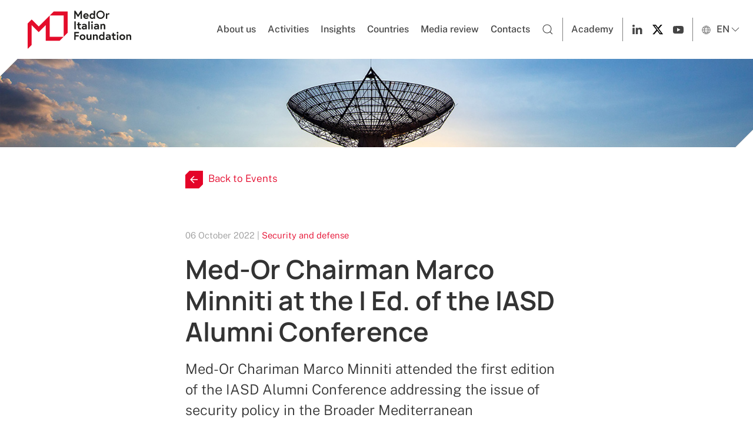

--- FILE ---
content_type: text/html; charset=UTF-8
request_url: https://www.med-or.org/en/news/il-presidente-di-med-or-marco-minniti-alla-i-ed-della-iasd-alumni-conference
body_size: 4997
content:



        

<!DOCTYPE html>
<html class="no-js" lang="en">
<head>
        <meta charset="utf-8">
<meta name="viewport" content="width=device-width, initial-scale=1">


<meta name="robots" content="index, follow">

<!-- CSS FILES -->
<link rel="stylesheet" href="https://www.med-or.org/css/style.css?v=0.32" />

<link rel="icon" type="image/png" href="/images/favicon/favicon-96x96.png" sizes="96x96" />
<link rel="icon" type="image/svg+xml" href="/images/favicon/favicon.svg" />
<link rel="shortcut icon" href="/images/favicon/favicon.ico" />
<link rel="apple-touch-icon" sizes="180x180" href="/images/favicon/apple-touch-icon.png" />

<meta name="apple-mobile-web-app-title" content="Med-Or" />

<script type="text/javascript">
var _iub = _iub || [];
_iub.csConfiguration = {"consentOnContinuedBrowsing":false,"whitelabel":false,"lang":"en-GB","siteId":2302697,"cookiePolicyId":66169572, "banner":{ "acceptButtonDisplay":true,"customizeButtonDisplay":true,"acceptButtonColor":"#9f9175","acceptButtonCaptionColor":"white","customizeButtonColor":"#333333","customizeButtonCaptionColor":"white","position":"float-top-center","textColor":"#333333","backgroundColor":"#f4f2ec","rejectButtonColor":"#0073CE","rejectButtonCaptionColor":"white" }};
</script>
<script type="text/javascript" src="//cdn.iubenda.com/cs/iubenda_cs.js" charset="UTF-8" async></script>

<!-- Google tag (gtag.js) -->
<script class="_iub_cs_activate" type="text/plain" async data-suppressedsrc="https://www.googletagmanager.com/gtag/js?id=G-Z5B716MYRH"></script>
<script>
window.dataLayer = window.dataLayer || [];
function gtag(){dataLayer.push(arguments);}
gtag('js', new Date());

gtag('config', 'G-Z5B716MYRH');
</script>
    <title>Med-Or | Med-Or Chairman Marco Minniti at the I Ed. of the IASD…</title><meta name="generator" content="SEOmatic">
<meta name="keywords" content="higher, defense, studies, attended, minniti, officers, foreign, marco, took, main, general, centre, institute, broader, mediterranean">
<meta name="description" content="Med-Or Chariman Marco Minniti attended the first edition of the IASD Alumni Conference addressing the issue of security policy in the Broader Mediterranean">
<meta name="referrer" content="no-referrer-when-downgrade">
<meta name="robots" content="all">
<meta content="en_EN" property="og:locale">
<meta content="it_IT" property="og:locale:alternate">
<meta content="Med-Or" property="og:site_name">
<meta content="website" property="og:type">
<meta content="https://www.med-or.org/en/news/il-presidente-di-med-or-marco-minniti-alla-i-ed-della-iasd-alumni-conference" property="og:url">
<meta content="Med-Or Chairman Marco Minniti at the I Ed. of the IASD Alumni…" property="og:title">
<meta content="Med-Or Chariman Marco Minniti attended the first edition of the IASD Alumni Conference addressing the issue of security policy in the Broader Mediterranean" property="og:description">
<meta content="https://www.med-or.org/volumes/news/il-presidente-di-med-or-marco-minniti-alla-i-ed-della-iasd-alumni-conference/_1200x630_crop_center-center_82_none/Minniti-CASD.jpg?mtime=1665059684" property="og:image">
<meta content="1200" property="og:image:width">
<meta content="630" property="og:image:height">
<meta content="Minniti CASD" property="og:image:alt">
<meta name="twitter:card" content="summary_large_image">
<meta name="twitter:site" content="@fondazionemedor">
<meta name="twitter:creator" content="@fondazionemedor">
<meta name="twitter:title" content="Med-Or Chairman Marco Minniti at the I Ed. of the IASD… | Med-Or">
<meta name="twitter:description" content="Med-Or Chariman Marco Minniti attended the first edition of the IASD Alumni Conference addressing the issue of security policy in the Broader Mediterranean">
<meta name="twitter:image" content="https://www.med-or.org/volumes/news/il-presidente-di-med-or-marco-minniti-alla-i-ed-della-iasd-alumni-conference/_800x418_crop_center-center_82_none/Minniti-CASD.jpg?mtime=1665059684">
<meta name="twitter:image:width" content="800">
<meta name="twitter:image:height" content="418">
<meta name="twitter:image:alt" content="Minniti CASD">
<link href="https://www.med-or.org/en/news/il-presidente-di-med-or-marco-minniti-alla-i-ed-della-iasd-alumni-conference" rel="canonical">
<link href="https://www.med-or.org/en" rel="home">
<link href="https://www.med-or.org/en/news/il-presidente-di-med-or-marco-minniti-alla-i-ed-della-iasd-alumni-conference" rel="alternate" hreflang="en">
<link href="https://www.med-or.org/news/il-presidente-di-med-or-marco-minniti-alla-i-ed-della-iasd-alumni-conference" rel="alternate" hreflang="x-default">
<link href="https://www.med-or.org/news/il-presidente-di-med-or-marco-minniti-alla-i-ed-della-iasd-alumni-conference" rel="alternate" hreflang="it"></head>

<body class="allNews" >
	
	<!-- TOP -->
    
        <!-- NAV -->
        <div class="nav">
    
        <nav class="uk-navbar uk-navbar-container uk-navbar-transparent" data-uk-navbar>
            <div class="uk-navbar-left">
                <div class="uk-navbar-item uk-padding-remove-horizontal">
                    <a class="uk-logo" title="Logo Med-Or" href="https://www.med-or.org/en/"><img src="https://www.med-or.org/images/logos/medor-2025.svg" alt="Logo Med-Or"></a>
                </div>
            </div>
            
                <div class="uk-navbar-right ">
					<ul class="uk-navbar-nav menu-desktop uk-margin-right">
                                            <li>
						                            <a href="https://www.med-or.org/en/the-foundation" >About us</a>
                                                    </li>
                                            <li>
						                            <a href="#" >Activities</a>
                                                        <div class="uk-navbar-dropdown">
                                <ul class="uk-nav uk-navbar-dropdown-nav">
                                                        	                                                    <li><a href="https://www.med-or.org/en/projects-partners">Projects and Partners</a></li>
                                                        	                                                    <li><a href="https://www.med-or.org/en/research-analysis">Research and Analysis</a></li>
                                                        	                                                    <li><a href="https://www.med-or.org/en/events">Events</a></li>
                                                                    </ul>
                            </div>
                                                    </li>
                                            <li>
						                            <a href="https://www.med-or.org/en/news" >Insights</a>
                                                        <div class="uk-navbar-dropdown">
                                <ul class="uk-nav uk-navbar-dropdown-nav">
                                                        	                                                    <li><a href="https://www.med-or.org/en/news/cat/geopolitics">Geopolitics</a></li>
                                                        	                                                    <li><a href="https://www.med-or.org/en/news/cat/economy">Economy</a></li>
                                                        	                                                    <li><a href="https://www.med-or.org/en/news/cat/security-defense">Security and defense</a></li>
                                                        	                                                    <li><a href="https://www.med-or.org/en/news/cat/culture-societies">Society and culture</a></li>
                                                        	                                                    <li><a href="https://www.med-or.org/en/news/cat/new-technologies">New technologies</a></li>
                                                        	                                                    <li><a href="https://www.med-or.org/en/news/cat/science-health">Health, science and education</a></li>
                                                        	                                                    <li><a href="https://www.med-or.org/en/news/cat/energy-environment">Energy and environment</a></li>
                                                                    </ul>
                            </div>
                                                    </li>
                                            <li>
						                            <a href="https://www.med-or.org/en/geographies" >Countries</a>
                                                    </li>
                                            <li>
						                            <a href="https://www.med-or.org/en/media-review" >Media review</a>
                                                    </li>
                                            <li>
						                            <a href="https://www.med-or.org/en/contacts" >Contacts</a>
                                                    </li>
                    						<li class="search"><a href="https://www.med-or.org/en/search"><span class="ico-search" uk-icon="search"></span></a></li>
						<li class="academy"><a href="https://mova.med-or.org/" target="_blank">Academy</a></li>
												<li class="social-start"><a href="https://www.linkedin.com/company/fondazione-leonardo-med-or/" target="_blank"><span class="ico-linkedin" uk-icon="linkedin"></span></a></li>
																		<li class=""><a href="https://x.com/medorfoundation" target="_blank"><img src="https://www.med-or.org/images/icons/x.svg"></a></li>
																		<li class="social-end"><a href="https://www.youtube.com/@MedOrItalianFoundation" target="_blank"><span class="uk-icon" uk-icon="youtube"></a></li>
												<li class="lang">
							<a href="#" data-uk-icon="chevron-down">
								<span class="ico-world" uk-icon="world"></span> EN
							</a>
							<div class="uk-navbar-dropdown">
								<ul class="uk-nav uk-navbar-dropdown-nav">
									<li><a class="lang-switch" href="https://www.med-or.org/news/il-presidente-di-med-or-marco-minniti-alla-i-ed-della-iasd-alumni-conference">
										IT - italiano
									</a></li>
								</ul>
							</div>
						</li>
                    </ul>
					<a class="uk-navbar-toggle uk-navbar-item menu-mobile" data-uk-toggle data-uk-navbar-toggle-icon href="#offcanvas-nav"></a>
                </div>
        </nav>
    
</div>
        <!-- /NAV -->
        
        <!-- HERO -->
        <div class="hero-container hero-container-mini uk-cover-container uk-light uk-flex " style="">
        <div class="hero-overlay" style="opacity:0.0;"></div>
	    <!-- TOP IMAGE -->
    <img src="https://www.med-or.org/images/hero/news.jpg" alt="Insights" data-uk-cover data-uk-img>
	<!-- /TOP IMAGE -->
	</div>

        <!-- /HERO -->
   
    <!-- /TOP -->

    
				
<section class="uk-section uk-article uk-padding-remove-top">
	<div class="uk-container uk-container-xsmall">
		<div class="go-back uk-margin-medium-top uk-margin-large-bottom">
			<a href="https://www.med-or.org/en/events" class="">
				<img src="https://www.med-or.org/images/icons/back-new.svg" class="back-arrow" data- uk-svg>Back to Events
			</a>
		</div>
		<article class="uk-article">
			<p class="uk-article-meta">06 October 2022
			 | <a href="https://www.med-or.org/en/news/cat/security-defense">Security and defense</a>						</p>
			<h1 class="uk-article-title uk-margin-remove-top">Med-Or Chairman Marco Minniti at the I Ed. of the IASD Alumni Conference</h1>

			
			<p class="uk-text-lead">Med-Or Chariman Marco Minniti attended the first edition of the IASD Alumni Conference addressing the issue of security policy in the Broader Mediterranean</p>

						
									<img src="https://www.med-or.org/volumes/news/il-presidente-di-med-or-marco-minniti-alla-i-ed-della-iasd-alumni-conference/_1200xAUTO_crop_center-center_85_none/Minniti-CASD.jpg">
			
			
			
			<p>On 5 October 2022, the Chairman of Med-Or Foundation, Marco Minniti, took part in the first edition of the IASD Alumni Conference at the Centre for Defense Higher Studies in Rome. During the event, Minniti, as main lecturer, spoke on the issue of Security Policy within the concept of the Broader Mediterranean, in front of general officers from all over the world.</p>
<p>The initiative is part of a project for the establishment of a lasting relationship with foreign officers who have attended the Higher Defense Studies Institute.</p>
		
			
			
		</article>
	</div>

</section>


					<div class="uk-section uk-padding-remove-top">
	<div class="uk-container uk-container">
		<div class=" uk-grid uk-grid-match uk-flex uk-flex-center uk-grid-small uk-child-width-1-3@m uk-child-width-1-2@s" data-uk-grid="" data-uk-scrollspy="target: > div; cls:uk-animation-slide-bottom-medium; delay: 300;">
														<div class="news-item">
				<div class="inner-news-item">
					<div class="news-image">
						<a href="https://www.med-or.org/en/news/nasce-losservatorio-latam-di-med-or-uno-strumento-per-conoscere-lamerica-latina">
							<img src="https://www.med-or.org/volumes/news/nasce-losservatorio-latam-di-med-or-uno-strumento-per-conoscere-lamerica-latina/_800x600_crop_center-center_85_none/shutterstock_2651497423.jpg" />
						</a>
					</div>
					<div class="news-tag">
						<span>News</span>
					</div>
					<a href="https://www.med-or.org/en/news/nasce-losservatorio-latam-di-med-or-uno-strumento-per-conoscere-lamerica-latina">
						<h3 class="uk-margin-small-top uk-margin-small-bottom">The Med-Or LATAM Observatory is Launched: A Tool for Understanding Latin America</h3>
					</a>
					<div class="uk-margin-remove-top extract-text"><p>The Med-Or Observatory on Latin America (LATAM) aims to provide structured and continuous monitoring of the political, institutional, and social dynamics of the region, which are becoming increasingly central to global economic and geopolitical balances.</p></div>
					<a href="https://www.med-or.org/en/news/nasce-losservatorio-latam-di-med-or-uno-strumento-per-conoscere-lamerica-latina" class="read-more">Read the news</a>
				</div>
			</div>
														<div class="news-item">
				<div class="inner-news-item">
					<div class="news-image">
						<a href="https://www.med-or.org/en/news/med-or-monthly-africa-report-december-2025">
							<img src="https://www.med-or.org/volumes/news/temp_myvaiqvuctryqtrcmivnkksojjdlehcmobtd/_800x600_crop_center-center_85_none/December-2025-Page-1.jpg" />
						</a>
					</div>
					<div class="news-tag">
						<span>News</span>
					</div>
					<a href="https://www.med-or.org/en/news/med-or-monthly-africa-report-december-2025">
						<h3 class="uk-margin-small-top uk-margin-small-bottom">Med-Or Monthly Africa Report – December 2025</h3>
					</a>
					<div class="uk-margin-remove-top extract-text"><p>The December edition of the <em>Med-Or Monthly Africa Report</em> is now available.</p></div>
					<a href="https://www.med-or.org/en/news/med-or-monthly-africa-report-december-2025" class="read-more">Read the news</a>
				</div>
			</div>
														<div class="news-item">
				<div class="inner-news-item">
					<div class="news-image">
						<a href="https://www.med-or.org/en/news/med-or-e-acn-lanciano-il-progetto-cyberbridge-strategic-training-programme-for-digital-resilience-in-africa">
							<img src="https://www.med-or.org/volumes/news/med-or-e-acn-lanciano-il-progetto-cyberbridge-strategic-training-programme-for-digital-resilience-in-africa/_800x600_crop_center-center_85_none/123.jpg" />
						</a>
					</div>
					<div class="news-tag">
						<span>Projects</span>
					</div>
					<a href="https://www.med-or.org/en/news/med-or-e-acn-lanciano-il-progetto-cyberbridge-strategic-training-programme-for-digital-resilience-in-africa">
						<h3 class="uk-margin-small-top uk-margin-small-bottom">Med-Or and ACN launch the “CyberBridge: Strategic Training Programme for Digital Resilience in Africa”</h3>
					</a>
					<div class="uk-margin-remove-top extract-text"><p>On 3 December 2025, the Med-Or Italian Foundation and the National Cybersecurity Agency presented the “CyberBridge – Strategic Training Programme for Digital Resilience in Africa,” developed with the support of Leonardo and with the backing of the Ministry of Foreign Affairs and International Cooperation. The “CyberBridge” project is aimed at African countries and is designed to integrate technical expertise with policy capabilities, promoting a multi-level approach to digital resilience through specialist training, diplomacy, and cyberspace governance.</p></div>
					<a href="https://www.med-or.org/en/news/med-or-e-acn-lanciano-il-progetto-cyberbridge-strategic-training-programme-for-digital-resilience-in-africa" class="read-more">Discover the project</a>
				</div>
			</div>
					</div>
	</div>
</div>


	<!-- footer -->
	
<!--FOOTER-->
        <footer class="uk-section uk-section-small uk-light" style="background-color:#9f9175;">
            <div class="uk-container">
                <p class="uk-text-small uk-text-center">
					<strong>Med-Or Italian Foundation</strong><br>
					Via Cola di Rienzo 9/11 - 00192 Rome - Italy<br>
					VAT 96489840585 <br><br>
					<a href="https://www.med-or.org/en/privacy-cookie-policy" title="Privacy &amp; Cookies policy">Privacy &amp; Cookies policy</a>
					<br class="uk-hidden@s" /><span class="uk-visible@s">| </span>
					<a href="https://www.med-or.org/en/disclaimer" title="Disclaimer">Disclaimer</a>
					<br class="uk-hidden@s" /><span class="uk-visible@s">| </span>
					<a href="https://www.med-or.org/en/ethics-compliance" title="Ethics and compliance">Ethics and compliance</a>
                </p>
            </div>
        </footer>
        <!--/FOOTER-->
	<!-- footer -->

	<!-- MENU OFFCANVAS -->
	<!-- OFFCANVAS -->
<div id="offcanvas-nav" data-uk-offcanvas="flip: true; overlay: false">
    <div class="uk-offcanvas-bar uk-offcanvas-bar-animation uk-offcanvas-slide">
        <button class="uk-offcanvas-close uk-close uk-icon" type="button" data-uk-close></button>
		<ul class="uk-nav uk-nav-default nav-mobile" data-uk-nav>
					<li class="">
							<a href="https://www.med-or.org/en/the-foundation">About us</a>
						</li>
        			<li class="uk-parent">
							<a href="#">Activities</a>
							<ul class="uk-nav-sub">
														<li><a href="https://www.med-or.org/en/projects-partners">Projects and Partners</a></li>
														<li><a href="https://www.med-or.org/en/research-analysis">Research and Analysis</a></li>
														<li><a href="https://www.med-or.org/en/events">Events</a></li>
												</ul>
						</li>
        			<li class="uk-parent">
							<a href="#">Insights</a>
							<ul class="uk-nav-sub">
														<li><a href="https://www.med-or.org/en/news/cat/geopolitics">Geopolitics</a></li>
														<li><a href="https://www.med-or.org/en/news/cat/economy">Economy</a></li>
														<li><a href="https://www.med-or.org/en/news/cat/security-defense">Security and defense</a></li>
														<li><a href="https://www.med-or.org/en/news/cat/culture-societies">Society and culture</a></li>
														<li><a href="https://www.med-or.org/en/news/cat/new-technologies">New technologies</a></li>
														<li><a href="https://www.med-or.org/en/news/cat/science-health">Health, science and education</a></li>
														<li><a href="https://www.med-or.org/en/news/cat/energy-environment">Energy and environment</a></li>
													<li><a href="https://www.med-or.org/en/news">All the Insights</a></li>
								</ul>
						</li>
        			<li class="">
							<a href="https://www.med-or.org/en/geographies">Countries</a>
						</li>
        			<li class="">
							<a href="https://www.med-or.org/en/media-review">Media review</a>
						</li>
        			<li class="">
							<a href="https://www.med-or.org/en/contacts">Contacts</a>
						</li>
        			<li><a href="https://www.med-or.org/en/search">
				<span class="uk-margin-small-right uk-icon" data-uk-icon="icon: search"></span>Search the website
			</a></li>
			<li class="uk-nav-divider"></li>
            <li><a href="https://mova.med-or.org/" target="_blank">Academy</a></li>
			<li class="uk-nav-divider"></li>
			<li class="social-mobile">
			    				<a href="https://www.linkedin.com/company/fondazione-leonardo-med-or/" target="_blank"><span class="uk-margin-right uk-icon" data-uk-icon="icon: linkedin"></span>
							    				<a href="https://x.com/medorfoundation" target="_blank"><img src="https://www.med-or.org/images/icons/x.svg" class="uk-margin-right" uk-svg></a>
							    				<a href="https://www.youtube.com/@MedOrItalianFoundation" target="_blank"><span class="uk-icon" uk-icon="youtube"></span></a>
							</li>
			<li class="uk-nav-divider"></li>
			<li class=""><a class="lang-switch" href="https://www.med-or.org/news/il-presidente-di-med-or-marco-minniti-alla-i-ed-della-iasd-alumni-conference">
					IT - italiano
			</a></li>
		</ul>
    </div>
</div>
<!-- /OFFCANVAS -->
	<!-- MENU OFFCANVAS -->

		<!-- JS FILES -->
	<script src="https://cdn.jsdelivr.net/npm/uikit@3.9.4/dist/js/uikit.min.js"></script>
	<script src="https://cdn.jsdelivr.net/npm/uikit@3.9.4/dist/js/uikit-icons.min.js"></script>
	<script src="https://www.med-or.org/js/app.js?v=0.32"></script>
	<script type="application/ld+json">{"@context":"http://schema.org","@graph":[{"@type":"WebSite","author":{"@id":"#identity"},"copyrightHolder":{"@id":"#identity"},"copyrightYear":"2022","creator":{"@id":"#creator"},"dateModified":"2023-11-02T17:36:25+01:00","datePublished":"2022-10-06T14:29:00+02:00","description":"Med-Or Chariman Marco Minniti attended the first edition of the IASD Alumni Conference addressing the issue of security policy in the Broader Mediterranean","headline":"Med-Or Chairman Marco Minniti at the I Ed. of the IASD Alumni Conference","image":{"@type":"ImageObject","url":"https://www.med-or.org/volumes/news/il-presidente-di-med-or-marco-minniti-alla-i-ed-della-iasd-alumni-conference/_1200x630_crop_center-center_82_none/Minniti-CASD.jpg?mtime=1665059684"},"inLanguage":"en","mainEntityOfPage":"https://www.med-or.org/en/news/il-presidente-di-med-or-marco-minniti-alla-i-ed-della-iasd-alumni-conference","name":"Med-Or Chairman Marco Minniti at the I Ed. of the IASD Alumni Conference","publisher":{"@id":"#creator"},"url":"https://www.med-or.org/en/news/il-presidente-di-med-or-marco-minniti-alla-i-ed-della-iasd-alumni-conference"},{"@id":"#identity","@type":"LocalBusiness","name":"Med-Or Leonardo Foundation","priceRange":"$"},{"@id":"#creator","@type":"Organization"},{"@type":"BreadcrumbList","description":"Breadcrumbs list","itemListElement":[{"@type":"ListItem","item":"https://www.med-or.org/en","name":"Homepage","position":1},{"@type":"ListItem","item":"https://www.med-or.org/en/news","name":"News","position":2},{"@type":"ListItem","item":"https://www.med-or.org/en/news/il-presidente-di-med-or-marco-minniti-alla-i-ed-della-iasd-alumni-conference","name":"Med-Or Chairman Marco Minniti at the I Ed. of the IASD Alumni Conference","position":3}],"name":"Breadcrumbs"}]}</script></body>
</html>


--- FILE ---
content_type: application/javascript; charset=utf-8
request_url: https://www.med-or.org/js/app.js?v=0.32
body_size: 118620
content:
/*! For license information please see main.js.LICENSE.txt */
(()=>{var l={129:(l,e,t)=>{"use strict";var n=t(690);function r(){var l={},e=0,t=0,n=0;return{add:function(r,o){o||(o=r,r=0),r>t?t=r:r<n&&(n=r),l[r]||(l[r]=[]),l[r].push(o),e++},process:function(){for(var e=n;e<=t;e++)for(var r=l[e],o=0;o<r.length;o++)(0,r[o])()},size:function(){return e}}}l.exports=function(l){var e=(l=l||{}).reporter,t=n.getOption(l,"async",!0),o=n.getOption(l,"auto",!0);o&&!t&&(e&&e.warn("Invalid options combination. auto=true and async=false is invalid. Setting async=true."),t=!0);var a,i=r(),s=!1;function u(){for(s=!0;i.size();){var l=i;i=r(),l.process()}s=!1}function c(){a=setTimeout(u,0)}return{add:function(l,e){!s&&o&&t&&0===i.size()&&c(),i.add(l,e)},force:function(l){s||(void 0===l&&(l=t),a&&(clearTimeout(a),a=null),l?c():u())}}}},690:l=>{"use strict";(l.exports={}).getOption=function(l,e,t){var n=l[e];return null==n&&void 0!==t?t:n}},927:(l,e,t)=>{"use strict";t.d(e,{Z:()=>i});var n=t(81),r=t.n(n),o=t(645),a=t.n(o)()(r());a.push([l.id,'/*! svgMap | https://github.com/StephanWagner/svgMap | MIT License | Copyright Stephan Wagner | https://stephanwagner.me */\n.svgMap-container,.svgMap-wrapper{position:relative}.svgMap-block-zoom-notice{position:absolute;z-index:2;top:100%;left:0;right:0;bottom:0;background:rgba(0,0,0,.8);pointer-events:none;opacity:0;color:#fff;transition:opacity 250ms}.svgMap-block-zoom-notice-active .svgMap-block-zoom-notice{pointer-events:all;top:0;opacity:1}.svgMap-block-zoom-notice>div{position:absolute;top:50%;left:0;right:0;text-align:center;padding:0 32px;transform:translateY(-50%);font-size:28px}@media (max-width:900px){.svgMap-block-zoom-notice>div{font-size:22px}}.svgMap-map-wrapper{position:relative;width:100%;padding-top:50%;overflow:hidden;background:#d9ecff;color:#111}.svgMap-map-wrapper *{box-sizing:border-box}.svgMap-map-wrapper :focus:not(:focus-visible){outline:0}.svgMap-map-wrapper .svgMap-map-image{display:block;position:absolute;top:0;left:0;width:100%;height:100%;margin:0}.svgMap-map-wrapper .svgMap-map-controls-wrapper{position:absolute;bottom:10px;left:10px;z-index:1;display:flex;overflow:hidden;border-radius:2px;box-shadow:0 0 0 2px rgba(0,0,0,.1)}.svgMap-map-wrapper .svgMap-map-controls-move,.svgMap-map-wrapper .svgMap-map-controls-zoom{display:flex;margin-right:5px;overflow:hidden;background:#fff}.svgMap-map-wrapper .svgMap-map-controls-move:last-child,.svgMap-map-wrapper .svgMap-map-controls-zoom:last-child{margin-right:0}.svgMap-map-wrapper .svgMap-control-button{background-color:transparent;border:none;border-radius:0;color:inherit;font:inherit;line-height:inherit;margin:0;padding:0;overflow:visible;text-transform:none;-webkit-appearance:none;-moz-appearance:none;appearance:none;cursor:pointer;width:30px;height:30px;position:relative}.svgMap-map-wrapper .svgMap-control-button.svgMap-zoom-button:after,.svgMap-map-wrapper .svgMap-control-button.svgMap-zoom-button:before{content:"";position:absolute;top:50%;left:50%;transform:translate(-50%,-50%);background:#666;transition:background-color 250ms}.svgMap-map-wrapper .svgMap-control-button.svgMap-zoom-button:before{width:11px;height:3px}.svgMap-map-wrapper .svgMap-control-button.svgMap-zoom-button.svgMap-zoom-reset-button::before{width:11px;height:11px;background:0 0;border:2px solid #666}@media (hover:hover){.svgMap-map-wrapper .svgMap-control-button.svgMap-zoom-button:hover:after,.svgMap-map-wrapper .svgMap-control-button.svgMap-zoom-button:hover:before{background:#111}}.svgMap-map-wrapper .svgMap-control-button.svgMap-zoom-button:active:after,.svgMap-map-wrapper .svgMap-control-button.svgMap-zoom-button:active:before{background:#111}.svgMap-map-wrapper .svgMap-control-button.svgMap-zoom-button.svgMap-disabled:after,.svgMap-map-wrapper .svgMap-control-button.svgMap-zoom-button.svgMap-disabled:before{background:#ccc}.svgMap-map-wrapper .svgMap-control-button.svgMap-zoom-button.svgMap-zoom-reset-button.svgMap-disabled:before{border:2px solid #ccc;background:0 0}.svgMap-map-wrapper .svgMap-control-button.svgMap-zoom-in-button{margin:1px 0 1px 1px}.svgMap-map-wrapper .svgMap-control-button.svgMap-zoom-in-button:after{width:3px;height:11px}.svgMap-map-wrapper .svgMap-control-button.svgMap-zoom-out-button{margin:1px 1px 1px 0}.svgMap-map-wrapper .svgMap-map-continent-controls-wrapper{position:absolute;top:10px;right:10px;z-index:1;display:flex;border-radius:2px;box-shadow:0 0 0 2px rgba(0,0,0,.1)}.svgMap-map-wrapper .svgMap-country{stroke:#fff;stroke-width:1;stroke-linejoin:round;vector-effect:non-scaling-stroke;transition:fill 250ms,stroke 250ms}.svgMap-map-wrapper .svgMap-country[data-link]{cursor:pointer}@media (hover:hover){.svgMap-map-wrapper .svgMap-country:hover{stroke:#333;stroke-width:1.5}}.svgMap-map-wrapper .svgMap-country.svgMap-active{stroke:#333;stroke-width:1.5}.svgMap-tooltip{box-shadow:0 0 3px rgba(0,0,0,.2);position:absolute;z-index:2;border-radius:2px;background:#fff;transform:translate(-50%,-100%);border-bottom:1px solid #000;display:none;pointer-events:none;min-width:60px}.svgMap-tooltip.svgMap-tooltip-flipped{transform:translate(-50%,0);border-bottom:0;border-top:1px solid #000}.svgMap-tooltip.svgMap-active{display:block}.svgMap-tooltip .svgMap-tooltip-content-container{position:relative;padding:10px 20px}.svgMap-tooltip .svgMap-tooltip-content-container .svgMap-tooltip-flag-container{text-align:center;margin:2px 0 5px}.svgMap-tooltip .svgMap-tooltip-content-container .svgMap-tooltip-flag-container.svgMap-tooltip-flag-container-emoji{font-size:50px;line-height:0;padding:25px 0 15px}.svgMap-tooltip .svgMap-tooltip-content-container .svgMap-tooltip-flag-container .svgMap-tooltip-flag{display:block;margin:auto;width:auto;height:32px;padding:2px;background:rgba(0,0,0,.15);border-radius:2px}.svgMap-tooltip .svgMap-tooltip-title{white-space:nowrap;font-size:18px;line-height:28px;padding:0 0 8px;text-align:center}.svgMap-tooltip .svgMap-tooltip-content{white-space:nowrap;text-align:center;font-size:14px;color:#777;margin:-5px 0 0}.svgMap-tooltip .svgMap-tooltip-content table{padding:0;border-spacing:0;margin:auto}.svgMap-tooltip .svgMap-tooltip-content table td{padding:2px 0;text-align:left}.svgMap-tooltip .svgMap-tooltip-content table td span{color:#111}.svgMap-tooltip .svgMap-tooltip-content table td:first-child{padding-right:10px;text-align:right}.svgMap-tooltip .svgMap-tooltip-content table td sup{vertical-align:baseline;position:relative;top:-5px}.svgMap-tooltip .svgMap-tooltip-content .svgMap-tooltip-no-data{padding:2px 0;color:#777;font-style:italic}.svgMap-tooltip .svgMap-tooltip-pointer{position:absolute;top:100%;left:50%;transform:translateX(-50%);overflow:hidden;height:10px;width:30px}.svgMap-tooltip .svgMap-tooltip-pointer:after{content:"";width:20px;height:20px;background:#fff;border:1px solid #000;position:absolute;bottom:6px;left:50%;transform:translateX(-50%) rotate(45deg)}.svgMap-tooltip.svgMap-tooltip-flipped .svgMap-tooltip-pointer{bottom:auto;top:-10px;transform:translateX(-50%) scaleY(-1)}',""]);const i=a},156:(l,e,t)=>{"use strict";t.d(e,{Z:()=>i});var n=t(81),r=t.n(n),o=t(645),a=t.n(o)()(r());a.push([l.id,'.svgMap-map-wrapper {\n  background-color:#d1dde6;\n}\n@media (hover: hover) {\n  .svgMap-map-wrapper .svgMap-country:hover {\n    stroke: rgba(255,255,255,0.69);\n    stroke-width: 1.5;\n    \n  }\n  \n}\n.svgMap-country.svgMap-active {\n  fill: #e60428;\n  stroke: #fff!important;\n}\n.svgMap-tooltip .svgMap-tooltip-content-container {\n  position: relative;\n  padding: 12px 20px;\n}\n.svgMap-tooltip {\n  box-shadow: 0px 0px 10px rgba(0,0,0,.2);\n  position: absolute;\n  border-bottom: none;\n  min-width: 60px;\n  border-radius: 6px;\n  background: #ffffff;\n}\n.svgMap-tooltip-content {\n  display: none;\n}\n.svgMap-tooltip .svgMap-tooltip-pointer:after {\n  content: "";\n  background: #ffffff;\n  border: none;\n  position: absolute;\n}\n.svgMap-tooltip .svgMap-tooltip-title {\n\n  font-size: 16px;\n  line-height: 24px;\n  color: #897b63;\n\n}\n.svgMap-tooltip .svgMap-tooltip-content-container .svgMap-tooltip-flag-container {\n  text-align: center;\n  margin: 0px 0 5px;\n}\n.svgMap-tooltip .svgMap-tooltip-content-container .svgMap-tooltip-flag-container img {\n\n  border: 1px solid #c2b399;\n}\n.MapInfo {\n  position: absolute;\n  top: 20px;\n  left: 20px;\n  background: rgba(255,255,255,0.69);\n  padding: 10px;\n  width: 300px;\n  text-align: left;\n  z-index: 2;\n}\n@media screen and (max-width: 500px) {\n  .MapInfo {\n    position: relative;\n    width: 100%;\n    box-sizing: border-box;    \n  }\n  .svgMap-map-wrapper .svgMap-map-controls-wrapper {\n    bottom: 5px;\n    right: 5px;\n    left: auto;\n  }\n  .svgMap-map-wrapper .svgMap-control-button {\n    width: 40px;\n    height: 40px;\n  }\n}\n@media screen and (max-width: 768px) {\n  .MapInfo {\n    top: 0px;\n    left: 0px;\n    width: 100%;\n    box-sizing: border-box;\n  }\n  .svgMap-map-wrapper .svgMap-map-controls-wrapper {\n    bottom: 10px;\n    right: 10px;\n    left: auto;\n  }\n  .svgMap-map-wrapper .svgMap-control-button {\n    width: 45px;\n    height: 45px;\n  }\n}\n.svgMap-map-wrapper .svgMap-control-button {\n  width: 50px;\n  height: 50px;\n}\n.MapInfo h3 {\n  font-size: 21px;\n  font-weight: bold;\n  margin: 0 0 8px 0;\n  color: #3F3F3F;\n  letter-spacing: 0;\n  text-transform: uppercase;\n}\n.MapInfo p {\n  font-size: 16px;\n  line-height: 1.35;\n  color: #3F3F3F;\n  letter-spacing: 0;\n  margin: 0;\n}\n/*#svgMap-map-country-MA:hover {\n  fill: #e60428;\n}*/\n.svgMap-block-zoom-notice {\n  z-index: 25;\n}\n',""]);const i=a},270:(l,e,t)=>{"use strict";t.d(e,{Z:()=>i});var n=t(81),r=t.n(n),o=t(645),a=t.n(o)()(r());a.push([l.id,"#search-app {\n\tmin-height: 240px;\n}\n",""]);const i=a},645:l=>{"use strict";l.exports=function(l){var e=[];return e.toString=function(){return this.map((function(e){var t="",n=void 0!==e[5];return e[4]&&(t+="@supports (".concat(e[4],") {")),e[2]&&(t+="@media ".concat(e[2]," {")),n&&(t+="@layer".concat(e[5].length>0?" ".concat(e[5]):""," {")),t+=l(e),n&&(t+="}"),e[2]&&(t+="}"),e[4]&&(t+="}"),t})).join("")},e.i=function(l,t,n,r,o){"string"==typeof l&&(l=[[null,l,void 0]]);var a={};if(n)for(var i=0;i<this.length;i++){var s=this[i][0];null!=s&&(a[s]=!0)}for(var u=0;u<l.length;u++){var c=[].concat(l[u]);n&&a[c[0]]||(void 0!==o&&(void 0===c[5]||(c[1]="@layer".concat(c[5].length>0?" ".concat(c[5]):""," {").concat(c[1],"}")),c[5]=o),t&&(c[2]?(c[1]="@media ".concat(c[2]," {").concat(c[1],"}"),c[2]=t):c[2]=t),r&&(c[4]?(c[1]="@supports (".concat(c[4],") {").concat(c[1],"}"),c[4]=r):c[4]="".concat(r)),e.push(c))}},e}},81:l=>{"use strict";l.exports=function(l){return l[1]}},268:l=>{"use strict";var e=l.exports={};e.isIE=function(l){return!(-1===(e=navigator.userAgent.toLowerCase()).indexOf("msie")&&-1===e.indexOf("trident")&&-1===e.indexOf(" edge/")||l&&l!==function(){var l=3,e=document.createElement("div"),t=e.getElementsByTagName("i");do{e.innerHTML="\x3c!--[if gt IE "+ ++l+"]><i></i><![endif]--\x3e"}while(t[0]);return l>4?l:void 0}());var e},e.isLegacyOpera=function(){return!!window.opera}},900:l=>{"use strict";(l.exports={}).forEach=function(l,e){for(var t=0;t<l.length;t++){var n=e(l[t]);if(n)return n}}},229:(l,e,t)=>{"use strict";var n=t(268);l.exports=function(l){var e=(l=l||{}).reporter,t=l.batchProcessor,r=l.stateHandler.getState;if(!e)throw new Error("Missing required dependency: reporter.");function o(e){var t=l.important?" !important; ":"; ";return(e.join(t)+t).trim()}function a(l){return r(l).object}return{makeDetectable:function(l,a,i){i||(i=a,a=l,l=null),(l=l||{}).debug,n.isIE(8)?i(a):function(a,i){var s=o(["display: block","position: absolute","top: 0","left: 0","width: 100%","height: 100%","border: none","padding: 0","margin: 0","opacity: 0","z-index: -1000","pointer-events: none"]),u=!1,c=window.getComputedStyle(a),d=a.offsetWidth,f=a.offsetHeight;function p(){function t(){if("static"===c.position){a.style.setProperty("position","relative",l.important?"important":"");var t=function(e,t,n,r){var o=n[r];"auto"!==o&&"0"!==function(l){return l.replace(/[^-\d\.]/g,"")}(o)&&(e.warn("An element that is positioned static has style."+r+"="+o+" which is ignored due to the static positioning. The element will need to be positioned relative, so the style."+r+" will be set to 0. Element: ",t),t.style.setProperty(r,"0",l.important?"important":""))};t(e,a,c,"top"),t(e,a,c,"right"),t(e,a,c,"bottom"),t(e,a,c,"left")}}""!==c.position&&(t(),u=!0);var o=document.createElement("object");o.style.cssText=s,o.tabIndex=-1,o.type="text/html",o.setAttribute("aria-hidden","true"),o.onload=function(){u||t(),function l(e,t){if(!e.contentDocument){var n=r(e);return n.checkForObjectDocumentTimeoutId&&window.clearTimeout(n.checkForObjectDocumentTimeoutId),void(n.checkForObjectDocumentTimeoutId=setTimeout((function(){n.checkForObjectDocumentTimeoutId=0,l(e,t)}),100))}t(e.contentDocument)}(this,(function(l){i(a)}))},n.isIE()||(o.data="about:blank"),r(a)&&(a.appendChild(o),r(a).object=o,n.isIE()&&(o.data="about:blank"))}r(a).startSize={width:d,height:f},t?t.add(p):p()}(a,i)},addListener:function(l,e){function t(){e(l)}if(n.isIE(8))r(l).object={proxy:t},l.attachEvent("onresize",t);else{var o=a(l);if(!o)throw new Error("Element is not detectable by this strategy.");o.contentDocument.defaultView.addEventListener("resize",t)}},uninstall:function(l){if(r(l)){var e=a(l);e&&(n.isIE(8)?l.detachEvent("onresize",e.proxy):l.removeChild(e),r(l).checkForObjectDocumentTimeoutId&&window.clearTimeout(r(l).checkForObjectDocumentTimeoutId),delete r(l).object)}}}}},787:(l,e,t)=>{"use strict";var n=t(900).forEach;l.exports=function(l){var e=(l=l||{}).reporter,t=l.batchProcessor,r=l.stateHandler.getState,o=(l.stateHandler.hasState,l.idHandler);if(!t)throw new Error("Missing required dependency: batchProcessor");if(!e)throw new Error("Missing required dependency: reporter.");var a=function(){var l=document.createElement("div");l.style.cssText=u(["position: absolute","width: 1000px","height: 1000px","visibility: hidden","margin: 0","padding: 0"]);var e=document.createElement("div");e.style.cssText=u(["position: absolute","width: 500px","height: 500px","overflow: scroll","visibility: none","top: -1500px","left: -1500px","visibility: hidden","margin: 0","padding: 0"]),e.appendChild(l),document.body.insertBefore(e,document.body.firstChild);var t=500-e.clientWidth,n=500-e.clientHeight;return document.body.removeChild(e),{width:t,height:n}}(),i="erd_scroll_detection_container";function s(l){!function(l,e,t){if(!l.getElementById(e)){var n=t+"_animation",r=t+"_animation_active",o="/* Created by the element-resize-detector library. */\n";o+="."+t+" > div::-webkit-scrollbar { "+u(["display: none"])+" }\n\n",o+="."+r+" { "+u(["-webkit-animation-duration: 0.1s","animation-duration: 0.1s","-webkit-animation-name: "+n,"animation-name: "+n])+" }\n",o+="@-webkit-keyframes "+n+" { 0% { opacity: 1; } 50% { opacity: 0; } 100% { opacity: 1; } }\n",function(t,n){n=n||function(e){l.head.appendChild(e)};var r=l.createElement("style");r.innerHTML=t,r.id=e,n(r)}(o+="@keyframes "+n+" { 0% { opacity: 1; } 50% { opacity: 0; } 100% { opacity: 1; } }")}}(l,"erd_scroll_detection_scrollbar_style",i)}function u(e){var t=l.important?" !important; ":"; ";return(e.join(t)+t).trim()}function c(l,t,n){if(l.addEventListener)l.addEventListener(t,n);else{if(!l.attachEvent)return e.error("[scroll] Don't know how to add event listeners.");l.attachEvent("on"+t,n)}}function d(l,t,n){if(l.removeEventListener)l.removeEventListener(t,n);else{if(!l.detachEvent)return e.error("[scroll] Don't know how to remove event listeners.");l.detachEvent("on"+t,n)}}function f(l){return r(l).container.childNodes[0].childNodes[0].childNodes[0]}function p(l){return r(l).container.childNodes[0].childNodes[0].childNodes[1]}return s(window.document),{makeDetectable:function(l,s,d){function h(){if(l.debug){var t=Array.prototype.slice.call(arguments);if(t.unshift(o.get(s),"Scroll: "),e.log.apply)e.log.apply(null,t);else for(var n=0;n<t.length;n++)e.log(t[n])}}function v(l){var e=r(l).container.childNodes[0],t=window.getComputedStyle(e);return!t.width||-1===t.width.indexOf("px")}function m(){var l=window.getComputedStyle(s),e={};return e.position=l.position,e.width=s.offsetWidth,e.height=s.offsetHeight,e.top=l.top,e.right=l.right,e.bottom=l.bottom,e.left=l.left,e.widthCSS=l.width,e.heightCSS=l.height,e}function g(){if(h("storeStyle invoked."),r(s)){var l=m();r(s).style=l}else h("Aborting because element has been uninstalled")}function y(l,e,t){r(l).lastWidth=e,r(l).lastHeight=t}function b(){return 2*a.width+1}function L(){return 2*a.height+1}function M(l){return l+10+b()}function w(l){return l+10+L()}function z(l,e,t){var n=f(l),r=p(l),o=M(e),a=w(t),i=function(l){return 2*l+b()}(e),s=function(l){return 2*l+L()}(t);n.scrollLeft=o,n.scrollTop=a,r.scrollLeft=i,r.scrollTop=s}function S(){var l=r(s).container;if(!l){(l=document.createElement("div")).className=i,l.style.cssText=u(["visibility: hidden","display: inline","width: 0px","height: 0px","z-index: -1","overflow: hidden","margin: 0","padding: 0"]),r(s).container=l,function(l){l.className+=" "+i+"_animation_active"}(l),s.appendChild(l);var e=function(){r(s).onRendered&&r(s).onRendered()};c(l,"animationstart",e),r(s).onAnimationStart=e}return l}function k(){if(h("Injecting elements"),r(s)){!function(){var t=r(s).style;if("static"===t.position){s.style.setProperty("position","relative",l.important?"important":"");var n=function(l,e,t,n){var r=t[n];"auto"!==r&&"0"!==function(l){return l.replace(/[^-\d\.]/g,"")}(r)&&(l.warn("An element that is positioned static has style."+n+"="+r+" which is ignored due to the static positioning. The element will need to be positioned relative, so the style."+n+" will be set to 0. Element: ",e),e.style[n]=0)};n(e,s,t,"top"),n(e,s,t,"right"),n(e,s,t,"bottom"),n(e,s,t,"left")}}();var t=r(s).container;t||(t=S());var n,o,d,f,p=a.width,v=a.height,m=u(["position: absolute","flex: none","overflow: hidden","z-index: -1","visibility: hidden","width: 100%","height: 100%","left: 0px","top: 0px"]),g=u(["position: absolute","flex: none","overflow: hidden","z-index: -1","visibility: hidden"].concat(["left: "+(n=(n=-(1+p))?n+"px":"0"),"top: "+(o=(o=-(1+v))?o+"px":"0"),"right: "+(f=(f=-p)?f+"px":"0"),"bottom: "+(d=(d=-v)?d+"px":"0")])),y=u(["position: absolute","flex: none","overflow: scroll","z-index: -1","visibility: hidden","width: 100%","height: 100%"]),b=u(["position: absolute","flex: none","overflow: scroll","z-index: -1","visibility: hidden","width: 100%","height: 100%"]),L=u(["position: absolute","left: 0","top: 0"]),M=u(["position: absolute","width: 200%","height: 200%"]),w=document.createElement("div"),z=document.createElement("div"),k=document.createElement("div"),E=document.createElement("div"),x=document.createElement("div"),C=document.createElement("div");w.dir="ltr",w.style.cssText=m,w.className=i,z.className=i,z.style.cssText=g,k.style.cssText=y,E.style.cssText=L,x.style.cssText=b,C.style.cssText=M,k.appendChild(E),x.appendChild(C),z.appendChild(k),z.appendChild(x),w.appendChild(z),t.appendChild(w),c(k,"scroll",T),c(x,"scroll",N),r(s).onExpandScroll=T,r(s).onShrinkScroll=N}else h("Aborting because element has been uninstalled");function T(){var l=r(s);l&&l.onExpand?l.onExpand():h("Aborting expand scroll handler: element has been uninstalled")}function N(){var l=r(s);l&&l.onShrink?l.onShrink():h("Aborting shrink scroll handler: element has been uninstalled")}}function E(){function a(e,t,n){var r=function(l){return f(l).childNodes[0]}(e),o=M(t),a=w(n);r.style.setProperty("width",o+"px",l.important?"important":""),r.style.setProperty("height",a+"px",l.important?"important":"")}function i(n){var i=s.offsetWidth,c=s.offsetHeight,d=i!==r(s).lastWidth||c!==r(s).lastHeight;h("Storing current size",i,c),y(s,i,c),t.add(0,(function(){if(d)if(r(s))if(u()){if(l.debug){var t=s.offsetWidth,n=s.offsetHeight;t===i&&n===c||e.warn(o.get(s),"Scroll: Size changed before updating detector elements.")}a(s,i,c)}else h("Aborting because element container has not been initialized");else h("Aborting because element has been uninstalled")})),t.add(1,(function(){r(s)?u()?z(s,i,c):h("Aborting because element container has not been initialized"):h("Aborting because element has been uninstalled")})),d&&n&&t.add(2,(function(){r(s)?u()?n():h("Aborting because element container has not been initialized"):h("Aborting because element has been uninstalled")}))}function u(){return!!r(s).container}function c(){h("notifyListenersIfNeeded invoked");var l=r(s);return void 0===r(s).lastNotifiedWidth&&l.lastWidth===l.startSize.width&&l.lastHeight===l.startSize.height?h("Not notifying: Size is the same as the start size, and there has been no notification yet."):l.lastWidth===l.lastNotifiedWidth&&l.lastHeight===l.lastNotifiedHeight?h("Not notifying: Size already notified"):(h("Current size not notified, notifying..."),l.lastNotifiedWidth=l.lastWidth,l.lastNotifiedHeight=l.lastHeight,void n(r(s).listeners,(function(l){l(s)})))}function d(){h("Scroll detected."),v(s)?h("Scroll event fired while unrendered. Ignoring..."):i(c)}if(h("registerListenersAndPositionElements invoked."),r(s)){r(s).onRendered=function(){if(h("startanimation triggered."),v(s))h("Ignoring since element is still unrendered...");else{h("Element rendered.");var l=f(s),e=p(s);0!==l.scrollLeft&&0!==l.scrollTop&&0!==e.scrollLeft&&0!==e.scrollTop||(h("Scrollbars out of sync. Updating detector elements..."),i(c))}},r(s).onExpand=d,r(s).onShrink=d;var m=r(s).style;a(s,m.width,m.height)}else h("Aborting because element has been uninstalled")}function x(){if(h("finalizeDomMutation invoked."),r(s)){var l=r(s).style;y(s,l.width,l.height),z(s,l.width,l.height)}else h("Aborting because element has been uninstalled")}function C(){d(s)}function T(){var l;h("Installing..."),r(s).listeners=[],l=m(),r(s).startSize={width:l.width,height:l.height},h("Element start size",r(s).startSize),t.add(0,g),t.add(1,k),t.add(2,E),t.add(3,x),t.add(4,C)}d||(d=s,s=l,l=null),l=l||{},h("Making detectable..."),function(l){return!function(l){var e=l.getRootNode&&l.getRootNode().contains(l);return l===l.ownerDocument.body||l.ownerDocument.body.contains(l)||e}(l)||null===window.getComputedStyle(l)}(s)?(h("Element is detached"),S(),h("Waiting until element is attached..."),r(s).onRendered=function(){h("Element is now attached"),T()}):T()},addListener:function(l,e){if(!r(l).listeners.push)throw new Error("Cannot add listener to an element that is not detectable.");r(l).listeners.push(e)},uninstall:function(l){var e=r(l);e&&(e.onExpandScroll&&d(f(l),"scroll",e.onExpandScroll),e.onShrinkScroll&&d(p(l),"scroll",e.onShrinkScroll),e.onAnimationStart&&d(e.container,"animationstart",e.onAnimationStart),e.container&&l.removeChild(e.container))},initDocument:s}}},844:(l,e,t)=>{"use strict";var n=t(900).forEach,r=t(452),o=t(199),a=t(805),i=t(799),s=t(724),u=t(268),c=t(129),d=t(931),f=t(229),p=t(787);function h(l){return Array.isArray(l)||void 0!==l.length}function v(l){if(Array.isArray(l))return l;var e=[];return n(l,(function(l){e.push(l)})),e}function m(l){return l&&1===l.nodeType}function g(l,e,t){var n=l[e];return null==n&&void 0!==t?t:n}l.exports=function(l){var e;if((l=l||{}).idHandler)e={get:function(e){return l.idHandler.get(e,!0)},set:l.idHandler.set};else{var t=a(),y=i({idGenerator:t,stateHandler:d});e=y}var b=l.reporter;b||(b=s(!1===b));var L=g(l,"batchProcessor",c({reporter:b})),M={};M.callOnAdd=!!g(l,"callOnAdd",!0),M.debug=!!g(l,"debug",!1);var w,z=o(e),S=r({stateHandler:d}),k=g(l,"strategy","object"),E=g(l,"important",!1),x={reporter:b,batchProcessor:L,stateHandler:d,idHandler:e,important:E};if("scroll"===k&&(u.isLegacyOpera()?(b.warn("Scroll strategy is not supported on legacy Opera. Changing to object strategy."),k="object"):u.isIE(9)&&(b.warn("Scroll strategy is not supported on IE9. Changing to object strategy."),k="object")),"scroll"===k)w=p(x);else{if("object"!==k)throw new Error("Invalid strategy name: "+k);w=f(x)}var C={};return{listenTo:function(l,t,r){function o(l){var e=z.get(l);n(e,(function(e){e(l)}))}function a(l,e,t){z.add(e,t),l&&t(e)}if(r||(r=t,t=l,l={}),!t)throw new Error("At least one element required.");if(!r)throw new Error("Listener required.");if(m(t))t=[t];else{if(!h(t))return b.error("Invalid arguments. Must be a DOM element or a collection of DOM elements.");t=v(t)}var i=0,s=g(l,"callOnAdd",M.callOnAdd),u=g(l,"onReady",(function(){})),c=g(l,"debug",M.debug);n(t,(function(l){d.getState(l)||(d.initState(l),e.set(l));var f=e.get(l);if(c&&b.log("Attaching listener to element",f,l),!S.isDetectable(l))return c&&b.log(f,"Not detectable."),S.isBusy(l)?(c&&b.log(f,"System busy making it detectable"),a(s,l,r),C[f]=C[f]||[],void C[f].push((function(){++i===t.length&&u()}))):(c&&b.log(f,"Making detectable..."),S.markBusy(l,!0),w.makeDetectable({debug:c,important:E},l,(function(l){if(c&&b.log(f,"onElementDetectable"),d.getState(l)){S.markAsDetectable(l),S.markBusy(l,!1),w.addListener(l,o),a(s,l,r);var e=d.getState(l);if(e&&e.startSize){var p=l.offsetWidth,h=l.offsetHeight;e.startSize.width===p&&e.startSize.height===h||o(l)}C[f]&&n(C[f],(function(l){l()}))}else c&&b.log(f,"Element uninstalled before being detectable.");delete C[f],++i===t.length&&u()})));c&&b.log(f,"Already detecable, adding listener."),a(s,l,r),i++})),i===t.length&&u()},removeListener:z.removeListener,removeAllListeners:z.removeAllListeners,uninstall:function(l){if(!l)return b.error("At least one element is required.");if(m(l))l=[l];else{if(!h(l))return b.error("Invalid arguments. Must be a DOM element or a collection of DOM elements.");l=v(l)}n(l,(function(l){z.removeAllListeners(l),w.uninstall(l),d.cleanState(l)}))},initDocument:function(l){w.initDocument&&w.initDocument(l)}}}},452:l=>{"use strict";l.exports=function(l){var e=l.stateHandler.getState;return{isDetectable:function(l){var t=e(l);return t&&!!t.isDetectable},markAsDetectable:function(l){e(l).isDetectable=!0},isBusy:function(l){return!!e(l).busy},markBusy:function(l,t){e(l).busy=!!t}}}},805:l=>{"use strict";l.exports=function(){var l=1;return{generate:function(){return l++}}}},799:l=>{"use strict";l.exports=function(l){var e=l.idGenerator,t=l.stateHandler.getState;return{get:function(l){var e=t(l);return e&&void 0!==e.id?e.id:null},set:function(l){var n=t(l);if(!n)throw new Error("setId required the element to have a resize detection state.");var r=e.generate();return n.id=r,r}}}},199:l=>{"use strict";l.exports=function(l){var e={};function t(t){var n=l.get(t);return void 0===n?[]:e[n]||[]}return{get:t,add:function(t,n){var r=l.get(t);e[r]||(e[r]=[]),e[r].push(n)},removeListener:function(l,e){for(var n=t(l),r=0,o=n.length;r<o;++r)if(n[r]===e){n.splice(r,1);break}},removeAllListeners:function(l){var e=t(l);e&&(e.length=0)}}}},724:l=>{"use strict";l.exports=function(l){function e(){}var t={log:e,warn:e,error:e};if(!l&&window.console){var n=function(l,e){l[e]=function(){var l=console[e];if(l.apply)l.apply(console,arguments);else for(var t=0;t<arguments.length;t++)l(arguments[t])}};n(t,"log"),n(t,"warn"),n(t,"error")}return t}},931:l=>{"use strict";var e="_erd";function t(l){return l[e]}l.exports={initState:function(l){return l[e]={},t(l)},getState:t,cleanState:function(l){delete l[e]}}},143:l=>{"use strict";l.exports=function(l,e,t,n,r,o,a,i){if(!l){var s;if(void 0===e)s=new Error("Minified exception occurred; use the non-minified dev environment for the full error message and additional helpful warnings.");else{var u=[t,n,r,o,a,i],c=0;(s=new Error(e.replace(/%s/g,(function(){return u[c++]})))).name="Invariant Violation"}throw s.framesToPop=1,s}}},694:(l,e,t)=>{"use strict";Object.defineProperty(e,"__esModule",{value:!0});var n="function"==typeof Symbol&&"symbol"==typeof Symbol.iterator?function(l){return typeof l}:function(l){return l&&"function"==typeof Symbol&&l.constructor===Symbol&&l!==Symbol.prototype?"symbol":typeof l},r=Object.assign||function(l){for(var e=1;e<arguments.length;e++){var t=arguments[e];for(var n in t)Object.prototype.hasOwnProperty.call(t,n)&&(l[n]=t[n])}return l},o=function(){function l(l,e){for(var t=0;t<e.length;t++){var n=e[t];n.enumerable=n.enumerable||!1,n.configurable=!0,"value"in n&&(n.writable=!0),Object.defineProperty(l,n.key,n)}}return function(e,t,n){return t&&l(e.prototype,t),n&&l(e,n),e}}(),a=function(l){if(l&&l.__esModule)return l;var e={};if(null!=l)for(var t in l)Object.prototype.hasOwnProperty.call(l,t)&&(e[t]=l[t]);return e.default=l,e}(t(273)),i=/(\{[\d|\w]+\})/,s=/(\$ref\{[\w|.]+\})/,u=function(){function l(e,t){!function(l,e){if(!(l instanceof e))throw new TypeError("Cannot call a class as a function")}(this,l),"function"==typeof t&&(t={customLanguageInterface:t}),this._opts=r({},{customLanguageInterface:a.getInterfaceLanguage,pseudo:!1,pseudoMultipleLanguages:!1,logsEnabled:!0},t),this._interfaceLanguage=this._opts.customLanguageInterface(),this._language=this._interfaceLanguage,this.setContent(e)}return o(l,[{key:"setContent",value:function(l){var e=this,t=function(l,e){if(Array.isArray(l))return l;if(Symbol.iterator in Object(l))return function(l,e){var t=[],n=!0,r=!1,o=void 0;try{for(var a,i=l[Symbol.iterator]();!(n=(a=i.next()).done)&&(t.push(a.value),!e||t.length!==e);n=!0);}catch(l){r=!0,o=l}finally{try{!n&&i.return&&i.return()}finally{if(r)throw o}}return t}(l,e);throw new TypeError("Invalid attempt to destructure non-iterable instance")}(Object.keys(l),1)[0];this._defaultLanguage=t,this._defaultLanguageFirstLevelKeys=[],this._props=l,a.validateTranslationKeys(Object.keys(l[this._defaultLanguage])),Object.keys(this._props[this._defaultLanguage]).forEach((function(l){"string"==typeof e._props[e._defaultLanguage][l]&&e._defaultLanguageFirstLevelKeys.push(l)})),this.setLanguage(this._interfaceLanguage),this._opts.pseudo&&this._pseudoAllValues(this._props)}},{key:"_pseudoAllValues",value:function(l){var e=this;Object.keys(l).forEach((function(t){if("object"===n(l[t]))e._pseudoAllValues(l[t]);else if("string"==typeof l[t]){if(0===l[t].indexOf("[")&&l[t].lastIndexOf("]")===l[t].length-1)return;for(var r=l[t].split(" "),o=0;o<r.length;o+=1)if(r[o].match(i));else if(r[o].match(s));else{var u=r[o].length;e._opts.pseudoMultipleLanguages&&(u=parseInt(1.4*u,10)),r[o]=a.randomPseudo(u)}l[t]="["+r.join(" ")+"]"}}))}},{key:"setLanguage",value:function(l){var e=this,t=a.getBestMatchingLanguage(l,this._props),n=Object.keys(this._props)[0];if(this._language=t,this._props[t]){for(var o=0;o<this._defaultLanguageFirstLevelKeys.length;o+=1)delete this[this._defaultLanguageFirstLevelKeys[o]];var i=r({},this._props[this._language]);Object.keys(i).forEach((function(l){e[l]=i[l]})),n!==this._language&&(i=this._props[n],this._fallbackValues(i,this))}}},{key:"_fallbackValues",value:function(l,e){var t=this;Object.keys(l).forEach((function(n){Object.prototype.hasOwnProperty.call(l,n)&&!e[n]&&""!==e[n]?(e[n]=l[n],t._opts.logsEnabled&&console.log("🚧 👷 key '"+n+"' not found in localizedStrings for language "+t._language+" 🚧")):"string"!=typeof e[n]&&t._fallbackValues(l[n],e[n])}))}},{key:"getLanguage",value:function(){return this._language}},{key:"getInterfaceLanguage",value:function(){return this._interfaceLanguage}},{key:"getAvailableLanguages",value:function(){var l=this;return this._availableLanguages||(this._availableLanguages=[],Object.keys(this._props).forEach((function(e){l._availableLanguages.push(e)}))),this._availableLanguages}},{key:"formatString",value:function(l){for(var e=this,t=arguments.length,n=Array(t>1?t-1:0),r=1;r<t;r++)n[r-1]=arguments[r];var o=l||"";return"string"==typeof o&&(o=this.getString(l,null,!0)||o),o.split(s).filter((function(l){return!!l})).map((function(t){if(t.match(s)){var n=t.slice(5,-1);return e.getString(n)||(e._opts.logsEnabled&&console.log("No Localization ref found for '"+t+"' in string '"+l+"'"),"$ref(id:"+n+")")}return t})).join("").split(i).filter((function(l){return!!l})).map((function(l){if(l.match(i)){var e=l.slice(1,-1),t=n[e];if(void 0===t){var r=n[0][e];if(void 0===r)return t;t=r}return t}return l})).join("")}},{key:"getString",value:function(l,e){var t=arguments.length>2&&void 0!==arguments[2]&&arguments[2];try{for(var n=this._props[e||this._language],r=l.split("."),o=0;o<r.length;o+=1){if(void 0===n[r[o]])throw Error(r[o]);n=n[r[o]]}return n}catch(n){!t&&this._opts.logsEnabled&&console.log("No localization found for key '"+l+"' and language '"+e+"', failed on "+n.message)}return null}},{key:"getContent",value:function(){return this._props}}]),l}();e.default=u},273:(l,e)=>{"use strict";Object.defineProperty(e,"__esModule",{value:!0}),e.getInterfaceLanguage=function(){var l="en-US";if("undefined"==typeof navigator)return l;var e=navigator;if(e){if(e.language)return e.language;if(e.languages&&e.languages[0])return e.languages[0];if(e.userLanguage)return e.userLanguage;if(e.browserLanguage)return e.browserLanguage}return l},e.getBestMatchingLanguage=function(l,e){if(e[l])return l;var t=l.indexOf("-"),n=t>=0?l.substring(0,t):l;return e[n]?n:Object.keys(e)[0]},e.validateTranslationKeys=function(l){var e=["_interfaceLanguage","_language","_defaultLanguage","_defaultLanguageFirstLevelKeys","_props"];l.forEach((function(l){if(-1!==e.indexOf(l))throw new Error(l+" cannot be used as a key. It is a reserved word.")}))},e.randomPseudo=function(l){for(var e="",t=0;t<l;t+=1)e+="ABCDEFGHIJKLMNOPQRSTUVWXYZabcdefghijklmnopqrstuvwxyz0123456789".charAt(Math.floor(62*Math.random()));return e}},703:(l,e,t)=>{"use strict";var n=t(414);function r(){}function o(){}o.resetWarningCache=r,l.exports=function(){function l(l,e,t,r,o,a){if(a!==n){var i=new Error("Calling PropTypes validators directly is not supported by the `prop-types` package. Use PropTypes.checkPropTypes() to call them. Read more at http://fb.me/use-check-prop-types");throw i.name="Invariant Violation",i}}function e(){return l}l.isRequired=l;var t={array:l,bigint:l,bool:l,func:l,number:l,object:l,string:l,symbol:l,any:l,arrayOf:e,element:l,elementType:l,instanceOf:e,node:l,objectOf:e,oneOf:e,oneOfType:e,shape:e,exact:e,checkPropTypes:o,resetWarningCache:r};return t.PropTypes=t,t}},697:(l,e,t)=>{l.exports=t(703)()},414:l=>{"use strict";l.exports="SECRET_DO_NOT_PASS_THIS_OR_YOU_WILL_BE_FIRED"},259:(l,e,t)=>{"use strict";var n=Object.assign||function(l){for(var e=1;e<arguments.length;e++){var t=arguments[e];for(var n in t)Object.prototype.hasOwnProperty.call(t,n)&&(l[n]=t[n])}return l},r=function(){function l(l,e){for(var t=0;t<e.length;t++){var n=e[t];n.enumerable=n.enumerable||!1,n.configurable=!0,"value"in n&&(n.writable=!0),Object.defineProperty(l,n.key,n)}}return function(e,t,n){return t&&l(e.prototype,t),n&&l(e,n),e}}(),o=t(294),a=d(o),i=d(t(697)),s=d(t(935)),u=d(t(844)),c=d(t(143));function d(l){return l&&l.__esModule?l:{default:l}}var f=function(l){function e(){!function(l,e){if(!(l instanceof e))throw new TypeError("Cannot call a class as a function")}(this,e);var l=function(l,e){if(!l)throw new ReferenceError("this hasn't been initialised - super() hasn't been called");return!e||"object"!=typeof e&&"function"!=typeof e?l:e}(this,(e.__proto__||Object.getPrototypeOf(e)).call(this));return l.state={initiated:!1},l.onResize=l.onResize.bind(l),l}return function(l,e){if("function"!=typeof e&&null!==e)throw new TypeError("Super expression must either be null or a function, not "+typeof e);l.prototype=Object.create(e&&e.prototype,{constructor:{value:l,enumerable:!1,writable:!0,configurable:!0}}),e&&(Object.setPrototypeOf?Object.setPrototypeOf(l,e):l.__proto__=e)}(e,l),r(e,null,[{key:"getDomNodeDimensions",value:function(l){var e=l.getBoundingClientRect();return{top:e.top,right:e.right,bottom:e.bottom,left:e.left,width:e.width,height:e.height}}}]),r(e,[{key:"componentDidMount",value:function(){this.parentNode=s.default.findDOMNode(this).parentNode,this.elementResizeDetector=(0,u.default)({strategy:"scroll",callOnAdd:!1}),this.elementResizeDetector.listenTo(this.parentNode,this.onResize),this.componentIsMounted=!0,this.onResize()}},{key:"componentWillUnmount",value:function(){this.componentIsMounted=!1,this.elementResizeDetector.uninstall(this.parentNode)}},{key:"onResize",value:function(){var l=e.getDomNodeDimensions(this.parentNode);this.componentIsMounted&&this.setState(n({initiated:!0},l))}},{key:"render",value:function(){if((0,c.default)(this.props.children,"Expected children to be one of function or React.Element"),!this.state.initiated)return a.default.createElement("div",null);if("function"==typeof this.props.children){var l=this.props.children(this.state);return l&&o.Children.only(l)}return o.Children.only(a.default.cloneElement(this.props.children,this.state))}}]),e}(o.Component);f.propTypes={children:i.default.oneOfType([i.default.element,i.default.func]).isRequired},e.Z=f},448:(l,e,t)=>{"use strict";var n=t(294),r=t(840);function o(l){for(var e="https://reactjs.org/docs/error-decoder.html?invariant="+l,t=1;t<arguments.length;t++)e+="&args[]="+encodeURIComponent(arguments[t]);return"Minified React error #"+l+"; visit "+e+" for the full message or use the non-minified dev environment for full errors and additional helpful warnings."}var a=new Set,i={};function s(l,e){u(l,e),u(l+"Capture",e)}function u(l,e){for(i[l]=e,l=0;l<e.length;l++)a.add(e[l])}var c=!("undefined"==typeof window||void 0===window.document||void 0===window.document.createElement),d=Object.prototype.hasOwnProperty,f=/^[:A-Z_a-z\u00C0-\u00D6\u00D8-\u00F6\u00F8-\u02FF\u0370-\u037D\u037F-\u1FFF\u200C-\u200D\u2070-\u218F\u2C00-\u2FEF\u3001-\uD7FF\uF900-\uFDCF\uFDF0-\uFFFD][:A-Z_a-z\u00C0-\u00D6\u00D8-\u00F6\u00F8-\u02FF\u0370-\u037D\u037F-\u1FFF\u200C-\u200D\u2070-\u218F\u2C00-\u2FEF\u3001-\uD7FF\uF900-\uFDCF\uFDF0-\uFFFD\-.0-9\u00B7\u0300-\u036F\u203F-\u2040]*$/,p={},h={};function v(l,e,t,n,r,o,a){this.acceptsBooleans=2===e||3===e||4===e,this.attributeName=n,this.attributeNamespace=r,this.mustUseProperty=t,this.propertyName=l,this.type=e,this.sanitizeURL=o,this.removeEmptyString=a}var m={};"children dangerouslySetInnerHTML defaultValue defaultChecked innerHTML suppressContentEditableWarning suppressHydrationWarning style".split(" ").forEach((function(l){m[l]=new v(l,0,!1,l,null,!1,!1)})),[["acceptCharset","accept-charset"],["className","class"],["htmlFor","for"],["httpEquiv","http-equiv"]].forEach((function(l){var e=l[0];m[e]=new v(e,1,!1,l[1],null,!1,!1)})),["contentEditable","draggable","spellCheck","value"].forEach((function(l){m[l]=new v(l,2,!1,l.toLowerCase(),null,!1,!1)})),["autoReverse","externalResourcesRequired","focusable","preserveAlpha"].forEach((function(l){m[l]=new v(l,2,!1,l,null,!1,!1)})),"allowFullScreen async autoFocus autoPlay controls default defer disabled disablePictureInPicture disableRemotePlayback formNoValidate hidden loop noModule noValidate open playsInline readOnly required reversed scoped seamless itemScope".split(" ").forEach((function(l){m[l]=new v(l,3,!1,l.toLowerCase(),null,!1,!1)})),["checked","multiple","muted","selected"].forEach((function(l){m[l]=new v(l,3,!0,l,null,!1,!1)})),["capture","download"].forEach((function(l){m[l]=new v(l,4,!1,l,null,!1,!1)})),["cols","rows","size","span"].forEach((function(l){m[l]=new v(l,6,!1,l,null,!1,!1)})),["rowSpan","start"].forEach((function(l){m[l]=new v(l,5,!1,l.toLowerCase(),null,!1,!1)}));var g=/[\-:]([a-z])/g;function y(l){return l[1].toUpperCase()}function b(l,e,t,n){var r=m.hasOwnProperty(e)?m[e]:null;(null!==r?0!==r.type:n||!(2<e.length)||"o"!==e[0]&&"O"!==e[0]||"n"!==e[1]&&"N"!==e[1])&&(function(l,e,t,n){if(null==e||function(l,e,t,n){if(null!==t&&0===t.type)return!1;switch(typeof e){case"function":case"symbol":return!0;case"boolean":return!n&&(null!==t?!t.acceptsBooleans:"data-"!==(l=l.toLowerCase().slice(0,5))&&"aria-"!==l);default:return!1}}(l,e,t,n))return!0;if(n)return!1;if(null!==t)switch(t.type){case 3:return!e;case 4:return!1===e;case 5:return isNaN(e);case 6:return isNaN(e)||1>e}return!1}(e,t,r,n)&&(t=null),n||null===r?function(l){return!!d.call(h,l)||!d.call(p,l)&&(f.test(l)?h[l]=!0:(p[l]=!0,!1))}(e)&&(null===t?l.removeAttribute(e):l.setAttribute(e,""+t)):r.mustUseProperty?l[r.propertyName]=null===t?3!==r.type&&"":t:(e=r.attributeName,n=r.attributeNamespace,null===t?l.removeAttribute(e):(t=3===(r=r.type)||4===r&&!0===t?"":""+t,n?l.setAttributeNS(n,e,t):l.setAttribute(e,t))))}"accent-height alignment-baseline arabic-form baseline-shift cap-height clip-path clip-rule color-interpolation color-interpolation-filters color-profile color-rendering dominant-baseline enable-background fill-opacity fill-rule flood-color flood-opacity font-family font-size font-size-adjust font-stretch font-style font-variant font-weight glyph-name glyph-orientation-horizontal glyph-orientation-vertical horiz-adv-x horiz-origin-x image-rendering letter-spacing lighting-color marker-end marker-mid marker-start overline-position overline-thickness paint-order panose-1 pointer-events rendering-intent shape-rendering stop-color stop-opacity strikethrough-position strikethrough-thickness stroke-dasharray stroke-dashoffset stroke-linecap stroke-linejoin stroke-miterlimit stroke-opacity stroke-width text-anchor text-decoration text-rendering underline-position underline-thickness unicode-bidi unicode-range units-per-em v-alphabetic v-hanging v-ideographic v-mathematical vector-effect vert-adv-y vert-origin-x vert-origin-y word-spacing writing-mode xmlns:xlink x-height".split(" ").forEach((function(l){var e=l.replace(g,y);m[e]=new v(e,1,!1,l,null,!1,!1)})),"xlink:actuate xlink:arcrole xlink:role xlink:show xlink:title xlink:type".split(" ").forEach((function(l){var e=l.replace(g,y);m[e]=new v(e,1,!1,l,"http://www.w3.org/1999/xlink",!1,!1)})),["xml:base","xml:lang","xml:space"].forEach((function(l){var e=l.replace(g,y);m[e]=new v(e,1,!1,l,"http://www.w3.org/XML/1998/namespace",!1,!1)})),["tabIndex","crossOrigin"].forEach((function(l){m[l]=new v(l,1,!1,l.toLowerCase(),null,!1,!1)})),m.xlinkHref=new v("xlinkHref",1,!1,"xlink:href","http://www.w3.org/1999/xlink",!0,!1),["src","href","action","formAction"].forEach((function(l){m[l]=new v(l,1,!1,l.toLowerCase(),null,!0,!0)}));var L=n.__SECRET_INTERNALS_DO_NOT_USE_OR_YOU_WILL_BE_FIRED,M=Symbol.for("react.element"),w=Symbol.for("react.portal"),z=Symbol.for("react.fragment"),S=Symbol.for("react.strict_mode"),k=Symbol.for("react.profiler"),E=Symbol.for("react.provider"),x=Symbol.for("react.context"),C=Symbol.for("react.forward_ref"),T=Symbol.for("react.suspense"),N=Symbol.for("react.suspense_list"),_=Symbol.for("react.memo"),P=Symbol.for("react.lazy");Symbol.for("react.scope"),Symbol.for("react.debug_trace_mode");var I=Symbol.for("react.offscreen");Symbol.for("react.legacy_hidden"),Symbol.for("react.cache"),Symbol.for("react.tracing_marker");var A=Symbol.iterator;function O(l){return null===l||"object"!=typeof l?null:"function"==typeof(l=A&&l[A]||l["@@iterator"])?l:null}var D,R=Object.assign;function B(l){if(void 0===D)try{throw Error()}catch(l){var e=l.stack.trim().match(/\n( *(at )?)/);D=e&&e[1]||""}return"\n"+D+l}var F=!1;function Z(l,e){if(!l||F)return"";F=!0;var t=Error.prepareStackTrace;Error.prepareStackTrace=void 0;try{if(e)if(e=function(){throw Error()},Object.defineProperty(e.prototype,"props",{set:function(){throw Error()}}),"object"==typeof Reflect&&Reflect.construct){try{Reflect.construct(e,[])}catch(l){var n=l}Reflect.construct(l,[],e)}else{try{e.call()}catch(l){n=l}l.call(e.prototype)}else{try{throw Error()}catch(l){n=l}l()}}catch(e){if(e&&n&&"string"==typeof e.stack){for(var r=e.stack.split("\n"),o=n.stack.split("\n"),a=r.length-1,i=o.length-1;1<=a&&0<=i&&r[a]!==o[i];)i--;for(;1<=a&&0<=i;a--,i--)if(r[a]!==o[i]){if(1!==a||1!==i)do{if(a--,0>--i||r[a]!==o[i]){var s="\n"+r[a].replace(" at new "," at ");return l.displayName&&s.includes("<anonymous>")&&(s=s.replace("<anonymous>",l.displayName)),s}}while(1<=a&&0<=i);break}}}finally{F=!1,Error.prepareStackTrace=t}return(l=l?l.displayName||l.name:"")?B(l):""}function H(l){switch(l.tag){case 5:return B(l.type);case 16:return B("Lazy");case 13:return B("Suspense");case 19:return B("SuspenseList");case 0:case 2:case 15:return Z(l.type,!1);case 11:return Z(l.type.render,!1);case 1:return Z(l.type,!0);default:return""}}function U(l){if(null==l)return null;if("function"==typeof l)return l.displayName||l.name||null;if("string"==typeof l)return l;switch(l){case z:return"Fragment";case w:return"Portal";case k:return"Profiler";case S:return"StrictMode";case T:return"Suspense";case N:return"SuspenseList"}if("object"==typeof l)switch(l.$$typeof){case x:return(l.displayName||"Context")+".Consumer";case E:return(l._context.displayName||"Context")+".Provider";case C:var e=l.render;return(l=l.displayName)||(l=""!==(l=e.displayName||e.name||"")?"ForwardRef("+l+")":"ForwardRef"),l;case _:return null!==(e=l.displayName||null)?e:U(l.type)||"Memo";case P:e=l._payload,l=l._init;try{return U(l(e))}catch(l){}}return null}function V(l){var e=l.type;switch(l.tag){case 24:return"Cache";case 9:return(e.displayName||"Context")+".Consumer";case 10:return(e._context.displayName||"Context")+".Provider";case 18:return"DehydratedFragment";case 11:return l=(l=e.render).displayName||l.name||"",e.displayName||(""!==l?"ForwardRef("+l+")":"ForwardRef");case 7:return"Fragment";case 5:return e;case 4:return"Portal";case 3:return"Root";case 6:return"Text";case 16:return U(e);case 8:return e===S?"StrictMode":"Mode";case 22:return"Offscreen";case 12:return"Profiler";case 21:return"Scope";case 13:return"Suspense";case 19:return"SuspenseList";case 25:return"TracingMarker";case 1:case 0:case 17:case 2:case 14:case 15:if("function"==typeof e)return e.displayName||e.name||null;if("string"==typeof e)return e}return null}function W(l){switch(typeof l){case"boolean":case"number":case"string":case"undefined":case"object":return l;default:return""}}function j(l){var e=l.type;return(l=l.nodeName)&&"input"===l.toLowerCase()&&("checkbox"===e||"radio"===e)}function G(l){l._valueTracker||(l._valueTracker=function(l){var e=j(l)?"checked":"value",t=Object.getOwnPropertyDescriptor(l.constructor.prototype,e),n=""+l[e];if(!l.hasOwnProperty(e)&&void 0!==t&&"function"==typeof t.get&&"function"==typeof t.set){var r=t.get,o=t.set;return Object.defineProperty(l,e,{configurable:!0,get:function(){return r.call(this)},set:function(l){n=""+l,o.call(this,l)}}),Object.defineProperty(l,e,{enumerable:t.enumerable}),{getValue:function(){return n},setValue:function(l){n=""+l},stopTracking:function(){l._valueTracker=null,delete l[e]}}}}(l))}function K(l){if(!l)return!1;var e=l._valueTracker;if(!e)return!0;var t=e.getValue(),n="";return l&&(n=j(l)?l.checked?"true":"false":l.value),(l=n)!==t&&(e.setValue(l),!0)}function q(l){if(void 0===(l=l||("undefined"!=typeof document?document:void 0)))return null;try{return l.activeElement||l.body}catch(e){return l.body}}function Q(l,e){var t=e.checked;return R({},e,{defaultChecked:void 0,defaultValue:void 0,value:void 0,checked:null!=t?t:l._wrapperState.initialChecked})}function $(l,e){var t=null==e.defaultValue?"":e.defaultValue,n=null!=e.checked?e.checked:e.defaultChecked;t=W(null!=e.value?e.value:t),l._wrapperState={initialChecked:n,initialValue:t,controlled:"checkbox"===e.type||"radio"===e.type?null!=e.checked:null!=e.value}}function Y(l,e){null!=(e=e.checked)&&b(l,"checked",e,!1)}function X(l,e){Y(l,e);var t=W(e.value),n=e.type;if(null!=t)"number"===n?(0===t&&""===l.value||l.value!=t)&&(l.value=""+t):l.value!==""+t&&(l.value=""+t);else if("submit"===n||"reset"===n)return void l.removeAttribute("value");e.hasOwnProperty("value")?ll(l,e.type,t):e.hasOwnProperty("defaultValue")&&ll(l,e.type,W(e.defaultValue)),null==e.checked&&null!=e.defaultChecked&&(l.defaultChecked=!!e.defaultChecked)}function J(l,e,t){if(e.hasOwnProperty("value")||e.hasOwnProperty("defaultValue")){var n=e.type;if(!("submit"!==n&&"reset"!==n||void 0!==e.value&&null!==e.value))return;e=""+l._wrapperState.initialValue,t||e===l.value||(l.value=e),l.defaultValue=e}""!==(t=l.name)&&(l.name=""),l.defaultChecked=!!l._wrapperState.initialChecked,""!==t&&(l.name=t)}function ll(l,e,t){"number"===e&&q(l.ownerDocument)===l||(null==t?l.defaultValue=""+l._wrapperState.initialValue:l.defaultValue!==""+t&&(l.defaultValue=""+t))}var el=Array.isArray;function tl(l,e,t,n){if(l=l.options,e){e={};for(var r=0;r<t.length;r++)e["$"+t[r]]=!0;for(t=0;t<l.length;t++)r=e.hasOwnProperty("$"+l[t].value),l[t].selected!==r&&(l[t].selected=r),r&&n&&(l[t].defaultSelected=!0)}else{for(t=""+W(t),e=null,r=0;r<l.length;r++){if(l[r].value===t)return l[r].selected=!0,void(n&&(l[r].defaultSelected=!0));null!==e||l[r].disabled||(e=l[r])}null!==e&&(e.selected=!0)}}function nl(l,e){if(null!=e.dangerouslySetInnerHTML)throw Error(o(91));return R({},e,{value:void 0,defaultValue:void 0,children:""+l._wrapperState.initialValue})}function rl(l,e){var t=e.value;if(null==t){if(t=e.children,e=e.defaultValue,null!=t){if(null!=e)throw Error(o(92));if(el(t)){if(1<t.length)throw Error(o(93));t=t[0]}e=t}null==e&&(e=""),t=e}l._wrapperState={initialValue:W(t)}}function ol(l,e){var t=W(e.value),n=W(e.defaultValue);null!=t&&((t=""+t)!==l.value&&(l.value=t),null==e.defaultValue&&l.defaultValue!==t&&(l.defaultValue=t)),null!=n&&(l.defaultValue=""+n)}function al(l){var e=l.textContent;e===l._wrapperState.initialValue&&""!==e&&null!==e&&(l.value=e)}function il(l){switch(l){case"svg":return"http://www.w3.org/2000/svg";case"math":return"http://www.w3.org/1998/Math/MathML";default:return"http://www.w3.org/1999/xhtml"}}function sl(l,e){return null==l||"http://www.w3.org/1999/xhtml"===l?il(e):"http://www.w3.org/2000/svg"===l&&"foreignObject"===e?"http://www.w3.org/1999/xhtml":l}var ul,cl,dl=(cl=function(l,e){if("http://www.w3.org/2000/svg"!==l.namespaceURI||"innerHTML"in l)l.innerHTML=e;else{for((ul=ul||document.createElement("div")).innerHTML="<svg>"+e.valueOf().toString()+"</svg>",e=ul.firstChild;l.firstChild;)l.removeChild(l.firstChild);for(;e.firstChild;)l.appendChild(e.firstChild)}},"undefined"!=typeof MSApp&&MSApp.execUnsafeLocalFunction?function(l,e,t,n){MSApp.execUnsafeLocalFunction((function(){return cl(l,e)}))}:cl);function fl(l,e){if(e){var t=l.firstChild;if(t&&t===l.lastChild&&3===t.nodeType)return void(t.nodeValue=e)}l.textContent=e}var pl={animationIterationCount:!0,aspectRatio:!0,borderImageOutset:!0,borderImageSlice:!0,borderImageWidth:!0,boxFlex:!0,boxFlexGroup:!0,boxOrdinalGroup:!0,columnCount:!0,columns:!0,flex:!0,flexGrow:!0,flexPositive:!0,flexShrink:!0,flexNegative:!0,flexOrder:!0,gridArea:!0,gridRow:!0,gridRowEnd:!0,gridRowSpan:!0,gridRowStart:!0,gridColumn:!0,gridColumnEnd:!0,gridColumnSpan:!0,gridColumnStart:!0,fontWeight:!0,lineClamp:!0,lineHeight:!0,opacity:!0,order:!0,orphans:!0,tabSize:!0,widows:!0,zIndex:!0,zoom:!0,fillOpacity:!0,floodOpacity:!0,stopOpacity:!0,strokeDasharray:!0,strokeDashoffset:!0,strokeMiterlimit:!0,strokeOpacity:!0,strokeWidth:!0},hl=["Webkit","ms","Moz","O"];function vl(l,e,t){return null==e||"boolean"==typeof e||""===e?"":t||"number"!=typeof e||0===e||pl.hasOwnProperty(l)&&pl[l]?(""+e).trim():e+"px"}function ml(l,e){for(var t in l=l.style,e)if(e.hasOwnProperty(t)){var n=0===t.indexOf("--"),r=vl(t,e[t],n);"float"===t&&(t="cssFloat"),n?l.setProperty(t,r):l[t]=r}}Object.keys(pl).forEach((function(l){hl.forEach((function(e){e=e+l.charAt(0).toUpperCase()+l.substring(1),pl[e]=pl[l]}))}));var gl=R({menuitem:!0},{area:!0,base:!0,br:!0,col:!0,embed:!0,hr:!0,img:!0,input:!0,keygen:!0,link:!0,meta:!0,param:!0,source:!0,track:!0,wbr:!0});function yl(l,e){if(e){if(gl[l]&&(null!=e.children||null!=e.dangerouslySetInnerHTML))throw Error(o(137,l));if(null!=e.dangerouslySetInnerHTML){if(null!=e.children)throw Error(o(60));if("object"!=typeof e.dangerouslySetInnerHTML||!("__html"in e.dangerouslySetInnerHTML))throw Error(o(61))}if(null!=e.style&&"object"!=typeof e.style)throw Error(o(62))}}function bl(l,e){if(-1===l.indexOf("-"))return"string"==typeof e.is;switch(l){case"annotation-xml":case"color-profile":case"font-face":case"font-face-src":case"font-face-uri":case"font-face-format":case"font-face-name":case"missing-glyph":return!1;default:return!0}}var Ll=null;function Ml(l){return(l=l.target||l.srcElement||window).correspondingUseElement&&(l=l.correspondingUseElement),3===l.nodeType?l.parentNode:l}var wl=null,zl=null,Sl=null;function kl(l){if(l=br(l)){if("function"!=typeof wl)throw Error(o(280));var e=l.stateNode;e&&(e=Mr(e),wl(l.stateNode,l.type,e))}}function El(l){zl?Sl?Sl.push(l):Sl=[l]:zl=l}function xl(){if(zl){var l=zl,e=Sl;if(Sl=zl=null,kl(l),e)for(l=0;l<e.length;l++)kl(e[l])}}function Cl(l,e){return l(e)}function Tl(){}var Nl=!1;function _l(l,e,t){if(Nl)return l(e,t);Nl=!0;try{return Cl(l,e,t)}finally{Nl=!1,(null!==zl||null!==Sl)&&(Tl(),xl())}}function Pl(l,e){var t=l.stateNode;if(null===t)return null;var n=Mr(t);if(null===n)return null;t=n[e];l:switch(e){case"onClick":case"onClickCapture":case"onDoubleClick":case"onDoubleClickCapture":case"onMouseDown":case"onMouseDownCapture":case"onMouseMove":case"onMouseMoveCapture":case"onMouseUp":case"onMouseUpCapture":case"onMouseEnter":(n=!n.disabled)||(n=!("button"===(l=l.type)||"input"===l||"select"===l||"textarea"===l)),l=!n;break l;default:l=!1}if(l)return null;if(t&&"function"!=typeof t)throw Error(o(231,e,typeof t));return t}var Il=!1;if(c)try{var Al={};Object.defineProperty(Al,"passive",{get:function(){Il=!0}}),window.addEventListener("test",Al,Al),window.removeEventListener("test",Al,Al)}catch(cl){Il=!1}function Ol(l,e,t,n,r,o,a,i,s){var u=Array.prototype.slice.call(arguments,3);try{e.apply(t,u)}catch(l){this.onError(l)}}var Dl=!1,Rl=null,Bl=!1,Fl=null,Zl={onError:function(l){Dl=!0,Rl=l}};function Hl(l,e,t,n,r,o,a,i,s){Dl=!1,Rl=null,Ol.apply(Zl,arguments)}function Ul(l){var e=l,t=l;if(l.alternate)for(;e.return;)e=e.return;else{l=e;do{0!=(4098&(e=l).flags)&&(t=e.return),l=e.return}while(l)}return 3===e.tag?t:null}function Vl(l){if(13===l.tag){var e=l.memoizedState;if(null===e&&null!==(l=l.alternate)&&(e=l.memoizedState),null!==e)return e.dehydrated}return null}function Wl(l){if(Ul(l)!==l)throw Error(o(188))}function jl(l){return null!==(l=function(l){var e=l.alternate;if(!e){if(null===(e=Ul(l)))throw Error(o(188));return e!==l?null:l}for(var t=l,n=e;;){var r=t.return;if(null===r)break;var a=r.alternate;if(null===a){if(null!==(n=r.return)){t=n;continue}break}if(r.child===a.child){for(a=r.child;a;){if(a===t)return Wl(r),l;if(a===n)return Wl(r),e;a=a.sibling}throw Error(o(188))}if(t.return!==n.return)t=r,n=a;else{for(var i=!1,s=r.child;s;){if(s===t){i=!0,t=r,n=a;break}if(s===n){i=!0,n=r,t=a;break}s=s.sibling}if(!i){for(s=a.child;s;){if(s===t){i=!0,t=a,n=r;break}if(s===n){i=!0,n=a,t=r;break}s=s.sibling}if(!i)throw Error(o(189))}}if(t.alternate!==n)throw Error(o(190))}if(3!==t.tag)throw Error(o(188));return t.stateNode.current===t?l:e}(l))?Gl(l):null}function Gl(l){if(5===l.tag||6===l.tag)return l;for(l=l.child;null!==l;){var e=Gl(l);if(null!==e)return e;l=l.sibling}return null}var Kl=r.unstable_scheduleCallback,ql=r.unstable_cancelCallback,Ql=r.unstable_shouldYield,$l=r.unstable_requestPaint,Yl=r.unstable_now,Xl=r.unstable_getCurrentPriorityLevel,Jl=r.unstable_ImmediatePriority,le=r.unstable_UserBlockingPriority,ee=r.unstable_NormalPriority,te=r.unstable_LowPriority,ne=r.unstable_IdlePriority,re=null,oe=null,ae=Math.clz32?Math.clz32:function(l){return 0===(l>>>=0)?32:31-(ie(l)/se|0)|0},ie=Math.log,se=Math.LN2,ue=64,ce=4194304;function de(l){switch(l&-l){case 1:return 1;case 2:return 2;case 4:return 4;case 8:return 8;case 16:return 16;case 32:return 32;case 64:case 128:case 256:case 512:case 1024:case 2048:case 4096:case 8192:case 16384:case 32768:case 65536:case 131072:case 262144:case 524288:case 1048576:case 2097152:return 4194240&l;case 4194304:case 8388608:case 16777216:case 33554432:case 67108864:return 130023424&l;case 134217728:return 134217728;case 268435456:return 268435456;case 536870912:return 536870912;case 1073741824:return 1073741824;default:return l}}function fe(l,e){var t=l.pendingLanes;if(0===t)return 0;var n=0,r=l.suspendedLanes,o=l.pingedLanes,a=268435455&t;if(0!==a){var i=a&~r;0!==i?n=de(i):0!=(o&=a)&&(n=de(o))}else 0!=(a=t&~r)?n=de(a):0!==o&&(n=de(o));if(0===n)return 0;if(0!==e&&e!==n&&0==(e&r)&&((r=n&-n)>=(o=e&-e)||16===r&&0!=(4194240&o)))return e;if(0!=(4&n)&&(n|=16&t),0!==(e=l.entangledLanes))for(l=l.entanglements,e&=n;0<e;)r=1<<(t=31-ae(e)),n|=l[t],e&=~r;return n}function pe(l,e){switch(l){case 1:case 2:case 4:return e+250;case 8:case 16:case 32:case 64:case 128:case 256:case 512:case 1024:case 2048:case 4096:case 8192:case 16384:case 32768:case 65536:case 131072:case 262144:case 524288:case 1048576:case 2097152:return e+5e3;default:return-1}}function he(l){return 0!=(l=-1073741825&l.pendingLanes)?l:1073741824&l?1073741824:0}function ve(){var l=ue;return 0==(4194240&(ue<<=1))&&(ue=64),l}function me(l){for(var e=[],t=0;31>t;t++)e.push(l);return e}function ge(l,e,t){l.pendingLanes|=e,536870912!==e&&(l.suspendedLanes=0,l.pingedLanes=0),(l=l.eventTimes)[e=31-ae(e)]=t}function ye(l,e){var t=l.entangledLanes|=e;for(l=l.entanglements;t;){var n=31-ae(t),r=1<<n;r&e|l[n]&e&&(l[n]|=e),t&=~r}}var be=0;function Le(l){return 1<(l&=-l)?4<l?0!=(268435455&l)?16:536870912:4:1}var Me,we,ze,Se,ke,Ee=!1,xe=[],Ce=null,Te=null,Ne=null,_e=new Map,Pe=new Map,Ie=[],Ae="mousedown mouseup touchcancel touchend touchstart auxclick dblclick pointercancel pointerdown pointerup dragend dragstart drop compositionend compositionstart keydown keypress keyup input textInput copy cut paste click change contextmenu reset submit".split(" ");function Oe(l,e){switch(l){case"focusin":case"focusout":Ce=null;break;case"dragenter":case"dragleave":Te=null;break;case"mouseover":case"mouseout":Ne=null;break;case"pointerover":case"pointerout":_e.delete(e.pointerId);break;case"gotpointercapture":case"lostpointercapture":Pe.delete(e.pointerId)}}function De(l,e,t,n,r,o){return null===l||l.nativeEvent!==o?(l={blockedOn:e,domEventName:t,eventSystemFlags:n,nativeEvent:o,targetContainers:[r]},null!==e&&null!==(e=br(e))&&we(e),l):(l.eventSystemFlags|=n,e=l.targetContainers,null!==r&&-1===e.indexOf(r)&&e.push(r),l)}function Re(l){var e=yr(l.target);if(null!==e){var t=Ul(e);if(null!==t)if(13===(e=t.tag)){if(null!==(e=Vl(t)))return l.blockedOn=e,void ke(l.priority,(function(){ze(t)}))}else if(3===e&&t.stateNode.current.memoizedState.isDehydrated)return void(l.blockedOn=3===t.tag?t.stateNode.containerInfo:null)}l.blockedOn=null}function Be(l){if(null!==l.blockedOn)return!1;for(var e=l.targetContainers;0<e.length;){var t=Qe(l.domEventName,l.eventSystemFlags,e[0],l.nativeEvent);if(null!==t)return null!==(e=br(t))&&we(e),l.blockedOn=t,!1;var n=new(t=l.nativeEvent).constructor(t.type,t);Ll=n,t.target.dispatchEvent(n),Ll=null,e.shift()}return!0}function Fe(l,e,t){Be(l)&&t.delete(e)}function Ze(){Ee=!1,null!==Ce&&Be(Ce)&&(Ce=null),null!==Te&&Be(Te)&&(Te=null),null!==Ne&&Be(Ne)&&(Ne=null),_e.forEach(Fe),Pe.forEach(Fe)}function He(l,e){l.blockedOn===e&&(l.blockedOn=null,Ee||(Ee=!0,r.unstable_scheduleCallback(r.unstable_NormalPriority,Ze)))}function Ue(l){function e(e){return He(e,l)}if(0<xe.length){He(xe[0],l);for(var t=1;t<xe.length;t++){var n=xe[t];n.blockedOn===l&&(n.blockedOn=null)}}for(null!==Ce&&He(Ce,l),null!==Te&&He(Te,l),null!==Ne&&He(Ne,l),_e.forEach(e),Pe.forEach(e),t=0;t<Ie.length;t++)(n=Ie[t]).blockedOn===l&&(n.blockedOn=null);for(;0<Ie.length&&null===(t=Ie[0]).blockedOn;)Re(t),null===t.blockedOn&&Ie.shift()}var Ve=L.ReactCurrentBatchConfig,We=!0;function je(l,e,t,n){var r=be,o=Ve.transition;Ve.transition=null;try{be=1,Ke(l,e,t,n)}finally{be=r,Ve.transition=o}}function Ge(l,e,t,n){var r=be,o=Ve.transition;Ve.transition=null;try{be=4,Ke(l,e,t,n)}finally{be=r,Ve.transition=o}}function Ke(l,e,t,n){if(We){var r=Qe(l,e,t,n);if(null===r)Wn(l,e,n,qe,t),Oe(l,n);else if(function(l,e,t,n,r){switch(e){case"focusin":return Ce=De(Ce,l,e,t,n,r),!0;case"dragenter":return Te=De(Te,l,e,t,n,r),!0;case"mouseover":return Ne=De(Ne,l,e,t,n,r),!0;case"pointerover":var o=r.pointerId;return _e.set(o,De(_e.get(o)||null,l,e,t,n,r)),!0;case"gotpointercapture":return o=r.pointerId,Pe.set(o,De(Pe.get(o)||null,l,e,t,n,r)),!0}return!1}(r,l,e,t,n))n.stopPropagation();else if(Oe(l,n),4&e&&-1<Ae.indexOf(l)){for(;null!==r;){var o=br(r);if(null!==o&&Me(o),null===(o=Qe(l,e,t,n))&&Wn(l,e,n,qe,t),o===r)break;r=o}null!==r&&n.stopPropagation()}else Wn(l,e,n,null,t)}}var qe=null;function Qe(l,e,t,n){if(qe=null,null!==(l=yr(l=Ml(n))))if(null===(e=Ul(l)))l=null;else if(13===(t=e.tag)){if(null!==(l=Vl(e)))return l;l=null}else if(3===t){if(e.stateNode.current.memoizedState.isDehydrated)return 3===e.tag?e.stateNode.containerInfo:null;l=null}else e!==l&&(l=null);return qe=l,null}function $e(l){switch(l){case"cancel":case"click":case"close":case"contextmenu":case"copy":case"cut":case"auxclick":case"dblclick":case"dragend":case"dragstart":case"drop":case"focusin":case"focusout":case"input":case"invalid":case"keydown":case"keypress":case"keyup":case"mousedown":case"mouseup":case"paste":case"pause":case"play":case"pointercancel":case"pointerdown":case"pointerup":case"ratechange":case"reset":case"resize":case"seeked":case"submit":case"touchcancel":case"touchend":case"touchstart":case"volumechange":case"change":case"selectionchange":case"textInput":case"compositionstart":case"compositionend":case"compositionupdate":case"beforeblur":case"afterblur":case"beforeinput":case"blur":case"fullscreenchange":case"focus":case"hashchange":case"popstate":case"select":case"selectstart":return 1;case"drag":case"dragenter":case"dragexit":case"dragleave":case"dragover":case"mousemove":case"mouseout":case"mouseover":case"pointermove":case"pointerout":case"pointerover":case"scroll":case"toggle":case"touchmove":case"wheel":case"mouseenter":case"mouseleave":case"pointerenter":case"pointerleave":return 4;case"message":switch(Xl()){case Jl:return 1;case le:return 4;case ee:case te:return 16;case ne:return 536870912;default:return 16}default:return 16}}var Ye=null,Xe=null,Je=null;function lt(){if(Je)return Je;var l,e,t=Xe,n=t.length,r="value"in Ye?Ye.value:Ye.textContent,o=r.length;for(l=0;l<n&&t[l]===r[l];l++);var a=n-l;for(e=1;e<=a&&t[n-e]===r[o-e];e++);return Je=r.slice(l,1<e?1-e:void 0)}function et(l){var e=l.keyCode;return"charCode"in l?0===(l=l.charCode)&&13===e&&(l=13):l=e,10===l&&(l=13),32<=l||13===l?l:0}function tt(){return!0}function nt(){return!1}function rt(l){function e(e,t,n,r,o){for(var a in this._reactName=e,this._targetInst=n,this.type=t,this.nativeEvent=r,this.target=o,this.currentTarget=null,l)l.hasOwnProperty(a)&&(e=l[a],this[a]=e?e(r):r[a]);return this.isDefaultPrevented=(null!=r.defaultPrevented?r.defaultPrevented:!1===r.returnValue)?tt:nt,this.isPropagationStopped=nt,this}return R(e.prototype,{preventDefault:function(){this.defaultPrevented=!0;var l=this.nativeEvent;l&&(l.preventDefault?l.preventDefault():"unknown"!=typeof l.returnValue&&(l.returnValue=!1),this.isDefaultPrevented=tt)},stopPropagation:function(){var l=this.nativeEvent;l&&(l.stopPropagation?l.stopPropagation():"unknown"!=typeof l.cancelBubble&&(l.cancelBubble=!0),this.isPropagationStopped=tt)},persist:function(){},isPersistent:tt}),e}var ot,at,it,st={eventPhase:0,bubbles:0,cancelable:0,timeStamp:function(l){return l.timeStamp||Date.now()},defaultPrevented:0,isTrusted:0},ut=rt(st),ct=R({},st,{view:0,detail:0}),dt=rt(ct),ft=R({},ct,{screenX:0,screenY:0,clientX:0,clientY:0,pageX:0,pageY:0,ctrlKey:0,shiftKey:0,altKey:0,metaKey:0,getModifierState:St,button:0,buttons:0,relatedTarget:function(l){return void 0===l.relatedTarget?l.fromElement===l.srcElement?l.toElement:l.fromElement:l.relatedTarget},movementX:function(l){return"movementX"in l?l.movementX:(l!==it&&(it&&"mousemove"===l.type?(ot=l.screenX-it.screenX,at=l.screenY-it.screenY):at=ot=0,it=l),ot)},movementY:function(l){return"movementY"in l?l.movementY:at}}),pt=rt(ft),ht=rt(R({},ft,{dataTransfer:0})),vt=rt(R({},ct,{relatedTarget:0})),mt=rt(R({},st,{animationName:0,elapsedTime:0,pseudoElement:0})),gt=R({},st,{clipboardData:function(l){return"clipboardData"in l?l.clipboardData:window.clipboardData}}),yt=rt(gt),bt=rt(R({},st,{data:0})),Lt={Esc:"Escape",Spacebar:" ",Left:"ArrowLeft",Up:"ArrowUp",Right:"ArrowRight",Down:"ArrowDown",Del:"Delete",Win:"OS",Menu:"ContextMenu",Apps:"ContextMenu",Scroll:"ScrollLock",MozPrintableKey:"Unidentified"},Mt={8:"Backspace",9:"Tab",12:"Clear",13:"Enter",16:"Shift",17:"Control",18:"Alt",19:"Pause",20:"CapsLock",27:"Escape",32:" ",33:"PageUp",34:"PageDown",35:"End",36:"Home",37:"ArrowLeft",38:"ArrowUp",39:"ArrowRight",40:"ArrowDown",45:"Insert",46:"Delete",112:"F1",113:"F2",114:"F3",115:"F4",116:"F5",117:"F6",118:"F7",119:"F8",120:"F9",121:"F10",122:"F11",123:"F12",144:"NumLock",145:"ScrollLock",224:"Meta"},wt={Alt:"altKey",Control:"ctrlKey",Meta:"metaKey",Shift:"shiftKey"};function zt(l){var e=this.nativeEvent;return e.getModifierState?e.getModifierState(l):!!(l=wt[l])&&!!e[l]}function St(){return zt}var kt=R({},ct,{key:function(l){if(l.key){var e=Lt[l.key]||l.key;if("Unidentified"!==e)return e}return"keypress"===l.type?13===(l=et(l))?"Enter":String.fromCharCode(l):"keydown"===l.type||"keyup"===l.type?Mt[l.keyCode]||"Unidentified":""},code:0,location:0,ctrlKey:0,shiftKey:0,altKey:0,metaKey:0,repeat:0,locale:0,getModifierState:St,charCode:function(l){return"keypress"===l.type?et(l):0},keyCode:function(l){return"keydown"===l.type||"keyup"===l.type?l.keyCode:0},which:function(l){return"keypress"===l.type?et(l):"keydown"===l.type||"keyup"===l.type?l.keyCode:0}}),Et=rt(kt),xt=rt(R({},ft,{pointerId:0,width:0,height:0,pressure:0,tangentialPressure:0,tiltX:0,tiltY:0,twist:0,pointerType:0,isPrimary:0})),Ct=rt(R({},ct,{touches:0,targetTouches:0,changedTouches:0,altKey:0,metaKey:0,ctrlKey:0,shiftKey:0,getModifierState:St})),Tt=rt(R({},st,{propertyName:0,elapsedTime:0,pseudoElement:0})),Nt=R({},ft,{deltaX:function(l){return"deltaX"in l?l.deltaX:"wheelDeltaX"in l?-l.wheelDeltaX:0},deltaY:function(l){return"deltaY"in l?l.deltaY:"wheelDeltaY"in l?-l.wheelDeltaY:"wheelDelta"in l?-l.wheelDelta:0},deltaZ:0,deltaMode:0}),_t=rt(Nt),Pt=[9,13,27,32],It=c&&"CompositionEvent"in window,At=null;c&&"documentMode"in document&&(At=document.documentMode);var Ot=c&&"TextEvent"in window&&!At,Dt=c&&(!It||At&&8<At&&11>=At),Rt=String.fromCharCode(32),Bt=!1;function Ft(l,e){switch(l){case"keyup":return-1!==Pt.indexOf(e.keyCode);case"keydown":return 229!==e.keyCode;case"keypress":case"mousedown":case"focusout":return!0;default:return!1}}function Zt(l){return"object"==typeof(l=l.detail)&&"data"in l?l.data:null}var Ht=!1,Ut={color:!0,date:!0,datetime:!0,"datetime-local":!0,email:!0,month:!0,number:!0,password:!0,range:!0,search:!0,tel:!0,text:!0,time:!0,url:!0,week:!0};function Vt(l){var e=l&&l.nodeName&&l.nodeName.toLowerCase();return"input"===e?!!Ut[l.type]:"textarea"===e}function Wt(l,e,t,n){El(n),0<(e=Gn(e,"onChange")).length&&(t=new ut("onChange","change",null,t,n),l.push({event:t,listeners:e}))}var jt=null,Gt=null;function Kt(l){Bn(l,0)}function qt(l){if(K(Lr(l)))return l}function Qt(l,e){if("change"===l)return e}var $t=!1;if(c){var Yt;if(c){var Xt="oninput"in document;if(!Xt){var Jt=document.createElement("div");Jt.setAttribute("oninput","return;"),Xt="function"==typeof Jt.oninput}Yt=Xt}else Yt=!1;$t=Yt&&(!document.documentMode||9<document.documentMode)}function ln(){jt&&(jt.detachEvent("onpropertychange",en),Gt=jt=null)}function en(l){if("value"===l.propertyName&&qt(Gt)){var e=[];Wt(e,Gt,l,Ml(l)),_l(Kt,e)}}function tn(l,e,t){"focusin"===l?(ln(),Gt=t,(jt=e).attachEvent("onpropertychange",en)):"focusout"===l&&ln()}function nn(l){if("selectionchange"===l||"keyup"===l||"keydown"===l)return qt(Gt)}function rn(l,e){if("click"===l)return qt(e)}function on(l,e){if("input"===l||"change"===l)return qt(e)}var an="function"==typeof Object.is?Object.is:function(l,e){return l===e&&(0!==l||1/l==1/e)||l!=l&&e!=e};function sn(l,e){if(an(l,e))return!0;if("object"!=typeof l||null===l||"object"!=typeof e||null===e)return!1;var t=Object.keys(l),n=Object.keys(e);if(t.length!==n.length)return!1;for(n=0;n<t.length;n++){var r=t[n];if(!d.call(e,r)||!an(l[r],e[r]))return!1}return!0}function un(l){for(;l&&l.firstChild;)l=l.firstChild;return l}function cn(l,e){var t,n=un(l);for(l=0;n;){if(3===n.nodeType){if(t=l+n.textContent.length,l<=e&&t>=e)return{node:n,offset:e-l};l=t}l:{for(;n;){if(n.nextSibling){n=n.nextSibling;break l}n=n.parentNode}n=void 0}n=un(n)}}function dn(l,e){return!(!l||!e)&&(l===e||(!l||3!==l.nodeType)&&(e&&3===e.nodeType?dn(l,e.parentNode):"contains"in l?l.contains(e):!!l.compareDocumentPosition&&!!(16&l.compareDocumentPosition(e))))}function fn(){for(var l=window,e=q();e instanceof l.HTMLIFrameElement;){try{var t="string"==typeof e.contentWindow.location.href}catch(l){t=!1}if(!t)break;e=q((l=e.contentWindow).document)}return e}function pn(l){var e=l&&l.nodeName&&l.nodeName.toLowerCase();return e&&("input"===e&&("text"===l.type||"search"===l.type||"tel"===l.type||"url"===l.type||"password"===l.type)||"textarea"===e||"true"===l.contentEditable)}function hn(l){var e=fn(),t=l.focusedElem,n=l.selectionRange;if(e!==t&&t&&t.ownerDocument&&dn(t.ownerDocument.documentElement,t)){if(null!==n&&pn(t))if(e=n.start,void 0===(l=n.end)&&(l=e),"selectionStart"in t)t.selectionStart=e,t.selectionEnd=Math.min(l,t.value.length);else if((l=(e=t.ownerDocument||document)&&e.defaultView||window).getSelection){l=l.getSelection();var r=t.textContent.length,o=Math.min(n.start,r);n=void 0===n.end?o:Math.min(n.end,r),!l.extend&&o>n&&(r=n,n=o,o=r),r=cn(t,o);var a=cn(t,n);r&&a&&(1!==l.rangeCount||l.anchorNode!==r.node||l.anchorOffset!==r.offset||l.focusNode!==a.node||l.focusOffset!==a.offset)&&((e=e.createRange()).setStart(r.node,r.offset),l.removeAllRanges(),o>n?(l.addRange(e),l.extend(a.node,a.offset)):(e.setEnd(a.node,a.offset),l.addRange(e)))}for(e=[],l=t;l=l.parentNode;)1===l.nodeType&&e.push({element:l,left:l.scrollLeft,top:l.scrollTop});for("function"==typeof t.focus&&t.focus(),t=0;t<e.length;t++)(l=e[t]).element.scrollLeft=l.left,l.element.scrollTop=l.top}}var vn=c&&"documentMode"in document&&11>=document.documentMode,mn=null,gn=null,yn=null,bn=!1;function Ln(l,e,t){var n=t.window===t?t.document:9===t.nodeType?t:t.ownerDocument;bn||null==mn||mn!==q(n)||(n="selectionStart"in(n=mn)&&pn(n)?{start:n.selectionStart,end:n.selectionEnd}:{anchorNode:(n=(n.ownerDocument&&n.ownerDocument.defaultView||window).getSelection()).anchorNode,anchorOffset:n.anchorOffset,focusNode:n.focusNode,focusOffset:n.focusOffset},yn&&sn(yn,n)||(yn=n,0<(n=Gn(gn,"onSelect")).length&&(e=new ut("onSelect","select",null,e,t),l.push({event:e,listeners:n}),e.target=mn)))}function Mn(l,e){var t={};return t[l.toLowerCase()]=e.toLowerCase(),t["Webkit"+l]="webkit"+e,t["Moz"+l]="moz"+e,t}var wn={animationend:Mn("Animation","AnimationEnd"),animationiteration:Mn("Animation","AnimationIteration"),animationstart:Mn("Animation","AnimationStart"),transitionend:Mn("Transition","TransitionEnd")},zn={},Sn={};function kn(l){if(zn[l])return zn[l];if(!wn[l])return l;var e,t=wn[l];for(e in t)if(t.hasOwnProperty(e)&&e in Sn)return zn[l]=t[e];return l}c&&(Sn=document.createElement("div").style,"AnimationEvent"in window||(delete wn.animationend.animation,delete wn.animationiteration.animation,delete wn.animationstart.animation),"TransitionEvent"in window||delete wn.transitionend.transition);var En=kn("animationend"),xn=kn("animationiteration"),Cn=kn("animationstart"),Tn=kn("transitionend"),Nn=new Map,_n="abort auxClick cancel canPlay canPlayThrough click close contextMenu copy cut drag dragEnd dragEnter dragExit dragLeave dragOver dragStart drop durationChange emptied encrypted ended error gotPointerCapture input invalid keyDown keyPress keyUp load loadedData loadedMetadata loadStart lostPointerCapture mouseDown mouseMove mouseOut mouseOver mouseUp paste pause play playing pointerCancel pointerDown pointerMove pointerOut pointerOver pointerUp progress rateChange reset resize seeked seeking stalled submit suspend timeUpdate touchCancel touchEnd touchStart volumeChange scroll toggle touchMove waiting wheel".split(" ");function Pn(l,e){Nn.set(l,e),s(e,[l])}for(var In=0;In<_n.length;In++){var An=_n[In];Pn(An.toLowerCase(),"on"+(An[0].toUpperCase()+An.slice(1)))}Pn(En,"onAnimationEnd"),Pn(xn,"onAnimationIteration"),Pn(Cn,"onAnimationStart"),Pn("dblclick","onDoubleClick"),Pn("focusin","onFocus"),Pn("focusout","onBlur"),Pn(Tn,"onTransitionEnd"),u("onMouseEnter",["mouseout","mouseover"]),u("onMouseLeave",["mouseout","mouseover"]),u("onPointerEnter",["pointerout","pointerover"]),u("onPointerLeave",["pointerout","pointerover"]),s("onChange","change click focusin focusout input keydown keyup selectionchange".split(" ")),s("onSelect","focusout contextmenu dragend focusin keydown keyup mousedown mouseup selectionchange".split(" ")),s("onBeforeInput",["compositionend","keypress","textInput","paste"]),s("onCompositionEnd","compositionend focusout keydown keypress keyup mousedown".split(" ")),s("onCompositionStart","compositionstart focusout keydown keypress keyup mousedown".split(" ")),s("onCompositionUpdate","compositionupdate focusout keydown keypress keyup mousedown".split(" "));var On="abort canplay canplaythrough durationchange emptied encrypted ended error loadeddata loadedmetadata loadstart pause play playing progress ratechange resize seeked seeking stalled suspend timeupdate volumechange waiting".split(" "),Dn=new Set("cancel close invalid load scroll toggle".split(" ").concat(On));function Rn(l,e,t){var n=l.type||"unknown-event";l.currentTarget=t,function(l,e,t,n,r,a,i,s,u){if(Hl.apply(this,arguments),Dl){if(!Dl)throw Error(o(198));var c=Rl;Dl=!1,Rl=null,Bl||(Bl=!0,Fl=c)}}(n,e,void 0,l),l.currentTarget=null}function Bn(l,e){e=0!=(4&e);for(var t=0;t<l.length;t++){var n=l[t],r=n.event;n=n.listeners;l:{var o=void 0;if(e)for(var a=n.length-1;0<=a;a--){var i=n[a],s=i.instance,u=i.currentTarget;if(i=i.listener,s!==o&&r.isPropagationStopped())break l;Rn(r,i,u),o=s}else for(a=0;a<n.length;a++){if(s=(i=n[a]).instance,u=i.currentTarget,i=i.listener,s!==o&&r.isPropagationStopped())break l;Rn(r,i,u),o=s}}}if(Bl)throw l=Fl,Bl=!1,Fl=null,l}function Fn(l,e){var t=e[vr];void 0===t&&(t=e[vr]=new Set);var n=l+"__bubble";t.has(n)||(Vn(e,l,2,!1),t.add(n))}function Zn(l,e,t){var n=0;e&&(n|=4),Vn(t,l,n,e)}var Hn="_reactListening"+Math.random().toString(36).slice(2);function Un(l){if(!l[Hn]){l[Hn]=!0,a.forEach((function(e){"selectionchange"!==e&&(Dn.has(e)||Zn(e,!1,l),Zn(e,!0,l))}));var e=9===l.nodeType?l:l.ownerDocument;null===e||e[Hn]||(e[Hn]=!0,Zn("selectionchange",!1,e))}}function Vn(l,e,t,n){switch($e(e)){case 1:var r=je;break;case 4:r=Ge;break;default:r=Ke}t=r.bind(null,e,t,l),r=void 0,!Il||"touchstart"!==e&&"touchmove"!==e&&"wheel"!==e||(r=!0),n?void 0!==r?l.addEventListener(e,t,{capture:!0,passive:r}):l.addEventListener(e,t,!0):void 0!==r?l.addEventListener(e,t,{passive:r}):l.addEventListener(e,t,!1)}function Wn(l,e,t,n,r){var o=n;if(0==(1&e)&&0==(2&e)&&null!==n)l:for(;;){if(null===n)return;var a=n.tag;if(3===a||4===a){var i=n.stateNode.containerInfo;if(i===r||8===i.nodeType&&i.parentNode===r)break;if(4===a)for(a=n.return;null!==a;){var s=a.tag;if((3===s||4===s)&&((s=a.stateNode.containerInfo)===r||8===s.nodeType&&s.parentNode===r))return;a=a.return}for(;null!==i;){if(null===(a=yr(i)))return;if(5===(s=a.tag)||6===s){n=o=a;continue l}i=i.parentNode}}n=n.return}_l((function(){var n=o,r=Ml(t),a=[];l:{var i=Nn.get(l);if(void 0!==i){var s=ut,u=l;switch(l){case"keypress":if(0===et(t))break l;case"keydown":case"keyup":s=Et;break;case"focusin":u="focus",s=vt;break;case"focusout":u="blur",s=vt;break;case"beforeblur":case"afterblur":s=vt;break;case"click":if(2===t.button)break l;case"auxclick":case"dblclick":case"mousedown":case"mousemove":case"mouseup":case"mouseout":case"mouseover":case"contextmenu":s=pt;break;case"drag":case"dragend":case"dragenter":case"dragexit":case"dragleave":case"dragover":case"dragstart":case"drop":s=ht;break;case"touchcancel":case"touchend":case"touchmove":case"touchstart":s=Ct;break;case En:case xn:case Cn:s=mt;break;case Tn:s=Tt;break;case"scroll":s=dt;break;case"wheel":s=_t;break;case"copy":case"cut":case"paste":s=yt;break;case"gotpointercapture":case"lostpointercapture":case"pointercancel":case"pointerdown":case"pointermove":case"pointerout":case"pointerover":case"pointerup":s=xt}var c=0!=(4&e),d=!c&&"scroll"===l,f=c?null!==i?i+"Capture":null:i;c=[];for(var p,h=n;null!==h;){var v=(p=h).stateNode;if(5===p.tag&&null!==v&&(p=v,null!==f&&null!=(v=Pl(h,f))&&c.push(jn(h,v,p))),d)break;h=h.return}0<c.length&&(i=new s(i,u,null,t,r),a.push({event:i,listeners:c}))}}if(0==(7&e)){if(s="mouseout"===l||"pointerout"===l,(!(i="mouseover"===l||"pointerover"===l)||t===Ll||!(u=t.relatedTarget||t.fromElement)||!yr(u)&&!u[hr])&&(s||i)&&(i=r.window===r?r:(i=r.ownerDocument)?i.defaultView||i.parentWindow:window,s?(s=n,null!==(u=(u=t.relatedTarget||t.toElement)?yr(u):null)&&(u!==(d=Ul(u))||5!==u.tag&&6!==u.tag)&&(u=null)):(s=null,u=n),s!==u)){if(c=pt,v="onMouseLeave",f="onMouseEnter",h="mouse","pointerout"!==l&&"pointerover"!==l||(c=xt,v="onPointerLeave",f="onPointerEnter",h="pointer"),d=null==s?i:Lr(s),p=null==u?i:Lr(u),(i=new c(v,h+"leave",s,t,r)).target=d,i.relatedTarget=p,v=null,yr(r)===n&&((c=new c(f,h+"enter",u,t,r)).target=p,c.relatedTarget=d,v=c),d=v,s&&u)l:{for(f=u,h=0,p=c=s;p;p=Kn(p))h++;for(p=0,v=f;v;v=Kn(v))p++;for(;0<h-p;)c=Kn(c),h--;for(;0<p-h;)f=Kn(f),p--;for(;h--;){if(c===f||null!==f&&c===f.alternate)break l;c=Kn(c),f=Kn(f)}c=null}else c=null;null!==s&&qn(a,i,s,c,!1),null!==u&&null!==d&&qn(a,d,u,c,!0)}if("select"===(s=(i=n?Lr(n):window).nodeName&&i.nodeName.toLowerCase())||"input"===s&&"file"===i.type)var m=Qt;else if(Vt(i))if($t)m=on;else{m=nn;var g=tn}else(s=i.nodeName)&&"input"===s.toLowerCase()&&("checkbox"===i.type||"radio"===i.type)&&(m=rn);switch(m&&(m=m(l,n))?Wt(a,m,t,r):(g&&g(l,i,n),"focusout"===l&&(g=i._wrapperState)&&g.controlled&&"number"===i.type&&ll(i,"number",i.value)),g=n?Lr(n):window,l){case"focusin":(Vt(g)||"true"===g.contentEditable)&&(mn=g,gn=n,yn=null);break;case"focusout":yn=gn=mn=null;break;case"mousedown":bn=!0;break;case"contextmenu":case"mouseup":case"dragend":bn=!1,Ln(a,t,r);break;case"selectionchange":if(vn)break;case"keydown":case"keyup":Ln(a,t,r)}var y;if(It)l:{switch(l){case"compositionstart":var b="onCompositionStart";break l;case"compositionend":b="onCompositionEnd";break l;case"compositionupdate":b="onCompositionUpdate";break l}b=void 0}else Ht?Ft(l,t)&&(b="onCompositionEnd"):"keydown"===l&&229===t.keyCode&&(b="onCompositionStart");b&&(Dt&&"ko"!==t.locale&&(Ht||"onCompositionStart"!==b?"onCompositionEnd"===b&&Ht&&(y=lt()):(Xe="value"in(Ye=r)?Ye.value:Ye.textContent,Ht=!0)),0<(g=Gn(n,b)).length&&(b=new bt(b,l,null,t,r),a.push({event:b,listeners:g}),(y||null!==(y=Zt(t)))&&(b.data=y))),(y=Ot?function(l,e){switch(l){case"compositionend":return Zt(e);case"keypress":return 32!==e.which?null:(Bt=!0,Rt);case"textInput":return(l=e.data)===Rt&&Bt?null:l;default:return null}}(l,t):function(l,e){if(Ht)return"compositionend"===l||!It&&Ft(l,e)?(l=lt(),Je=Xe=Ye=null,Ht=!1,l):null;switch(l){case"paste":default:return null;case"keypress":if(!(e.ctrlKey||e.altKey||e.metaKey)||e.ctrlKey&&e.altKey){if(e.char&&1<e.char.length)return e.char;if(e.which)return String.fromCharCode(e.which)}return null;case"compositionend":return Dt&&"ko"!==e.locale?null:e.data}}(l,t))&&0<(n=Gn(n,"onBeforeInput")).length&&(r=new bt("onBeforeInput","beforeinput",null,t,r),a.push({event:r,listeners:n}),r.data=y)}Bn(a,e)}))}function jn(l,e,t){return{instance:l,listener:e,currentTarget:t}}function Gn(l,e){for(var t=e+"Capture",n=[];null!==l;){var r=l,o=r.stateNode;5===r.tag&&null!==o&&(r=o,null!=(o=Pl(l,t))&&n.unshift(jn(l,o,r)),null!=(o=Pl(l,e))&&n.push(jn(l,o,r))),l=l.return}return n}function Kn(l){if(null===l)return null;do{l=l.return}while(l&&5!==l.tag);return l||null}function qn(l,e,t,n,r){for(var o=e._reactName,a=[];null!==t&&t!==n;){var i=t,s=i.alternate,u=i.stateNode;if(null!==s&&s===n)break;5===i.tag&&null!==u&&(i=u,r?null!=(s=Pl(t,o))&&a.unshift(jn(t,s,i)):r||null!=(s=Pl(t,o))&&a.push(jn(t,s,i))),t=t.return}0!==a.length&&l.push({event:e,listeners:a})}var Qn=/\r\n?/g,$n=/\u0000|\uFFFD/g;function Yn(l){return("string"==typeof l?l:""+l).replace(Qn,"\n").replace($n,"")}function Xn(l,e,t){if(e=Yn(e),Yn(l)!==e&&t)throw Error(o(425))}function Jn(){}var lr=null,er=null;function tr(l,e){return"textarea"===l||"noscript"===l||"string"==typeof e.children||"number"==typeof e.children||"object"==typeof e.dangerouslySetInnerHTML&&null!==e.dangerouslySetInnerHTML&&null!=e.dangerouslySetInnerHTML.__html}var nr="function"==typeof setTimeout?setTimeout:void 0,rr="function"==typeof clearTimeout?clearTimeout:void 0,or="function"==typeof Promise?Promise:void 0,ar="function"==typeof queueMicrotask?queueMicrotask:void 0!==or?function(l){return or.resolve(null).then(l).catch(ir)}:nr;function ir(l){setTimeout((function(){throw l}))}function sr(l,e){var t=e,n=0;do{var r=t.nextSibling;if(l.removeChild(t),r&&8===r.nodeType)if("/$"===(t=r.data)){if(0===n)return l.removeChild(r),void Ue(e);n--}else"$"!==t&&"$?"!==t&&"$!"!==t||n++;t=r}while(t);Ue(e)}function ur(l){for(;null!=l;l=l.nextSibling){var e=l.nodeType;if(1===e||3===e)break;if(8===e){if("$"===(e=l.data)||"$!"===e||"$?"===e)break;if("/$"===e)return null}}return l}function cr(l){l=l.previousSibling;for(var e=0;l;){if(8===l.nodeType){var t=l.data;if("$"===t||"$!"===t||"$?"===t){if(0===e)return l;e--}else"/$"===t&&e++}l=l.previousSibling}return null}var dr=Math.random().toString(36).slice(2),fr="__reactFiber$"+dr,pr="__reactProps$"+dr,hr="__reactContainer$"+dr,vr="__reactEvents$"+dr,mr="__reactListeners$"+dr,gr="__reactHandles$"+dr;function yr(l){var e=l[fr];if(e)return e;for(var t=l.parentNode;t;){if(e=t[hr]||t[fr]){if(t=e.alternate,null!==e.child||null!==t&&null!==t.child)for(l=cr(l);null!==l;){if(t=l[fr])return t;l=cr(l)}return e}t=(l=t).parentNode}return null}function br(l){return!(l=l[fr]||l[hr])||5!==l.tag&&6!==l.tag&&13!==l.tag&&3!==l.tag?null:l}function Lr(l){if(5===l.tag||6===l.tag)return l.stateNode;throw Error(o(33))}function Mr(l){return l[pr]||null}var wr=[],zr=-1;function Sr(l){return{current:l}}function kr(l){0>zr||(l.current=wr[zr],wr[zr]=null,zr--)}function Er(l,e){zr++,wr[zr]=l.current,l.current=e}var xr={},Cr=Sr(xr),Tr=Sr(!1),Nr=xr;function _r(l,e){var t=l.type.contextTypes;if(!t)return xr;var n=l.stateNode;if(n&&n.__reactInternalMemoizedUnmaskedChildContext===e)return n.__reactInternalMemoizedMaskedChildContext;var r,o={};for(r in t)o[r]=e[r];return n&&((l=l.stateNode).__reactInternalMemoizedUnmaskedChildContext=e,l.__reactInternalMemoizedMaskedChildContext=o),o}function Pr(l){return null!=l.childContextTypes}function Ir(){kr(Tr),kr(Cr)}function Ar(l,e,t){if(Cr.current!==xr)throw Error(o(168));Er(Cr,e),Er(Tr,t)}function Or(l,e,t){var n=l.stateNode;if(e=e.childContextTypes,"function"!=typeof n.getChildContext)return t;for(var r in n=n.getChildContext())if(!(r in e))throw Error(o(108,V(l)||"Unknown",r));return R({},t,n)}function Dr(l){return l=(l=l.stateNode)&&l.__reactInternalMemoizedMergedChildContext||xr,Nr=Cr.current,Er(Cr,l),Er(Tr,Tr.current),!0}function Rr(l,e,t){var n=l.stateNode;if(!n)throw Error(o(169));t?(l=Or(l,e,Nr),n.__reactInternalMemoizedMergedChildContext=l,kr(Tr),kr(Cr),Er(Cr,l)):kr(Tr),Er(Tr,t)}var Br=null,Fr=!1,Zr=!1;function Hr(l){null===Br?Br=[l]:Br.push(l)}function Ur(){if(!Zr&&null!==Br){Zr=!0;var l=0,e=be;try{var t=Br;for(be=1;l<t.length;l++){var n=t[l];do{n=n(!0)}while(null!==n)}Br=null,Fr=!1}catch(e){throw null!==Br&&(Br=Br.slice(l+1)),Kl(Jl,Ur),e}finally{be=e,Zr=!1}}return null}var Vr=[],Wr=0,jr=null,Gr=0,Kr=[],qr=0,Qr=null,$r=1,Yr="";function Xr(l,e){Vr[Wr++]=Gr,Vr[Wr++]=jr,jr=l,Gr=e}function Jr(l,e,t){Kr[qr++]=$r,Kr[qr++]=Yr,Kr[qr++]=Qr,Qr=l;var n=$r;l=Yr;var r=32-ae(n)-1;n&=~(1<<r),t+=1;var o=32-ae(e)+r;if(30<o){var a=r-r%5;o=(n&(1<<a)-1).toString(32),n>>=a,r-=a,$r=1<<32-ae(e)+r|t<<r|n,Yr=o+l}else $r=1<<o|t<<r|n,Yr=l}function lo(l){null!==l.return&&(Xr(l,1),Jr(l,1,0))}function eo(l){for(;l===jr;)jr=Vr[--Wr],Vr[Wr]=null,Gr=Vr[--Wr],Vr[Wr]=null;for(;l===Qr;)Qr=Kr[--qr],Kr[qr]=null,Yr=Kr[--qr],Kr[qr]=null,$r=Kr[--qr],Kr[qr]=null}var to=null,no=null,ro=!1,oo=null;function ao(l,e){var t=Pu(5,null,null,0);t.elementType="DELETED",t.stateNode=e,t.return=l,null===(e=l.deletions)?(l.deletions=[t],l.flags|=16):e.push(t)}function io(l,e){switch(l.tag){case 5:var t=l.type;return null!==(e=1!==e.nodeType||t.toLowerCase()!==e.nodeName.toLowerCase()?null:e)&&(l.stateNode=e,to=l,no=ur(e.firstChild),!0);case 6:return null!==(e=""===l.pendingProps||3!==e.nodeType?null:e)&&(l.stateNode=e,to=l,no=null,!0);case 13:return null!==(e=8!==e.nodeType?null:e)&&(t=null!==Qr?{id:$r,overflow:Yr}:null,l.memoizedState={dehydrated:e,treeContext:t,retryLane:1073741824},(t=Pu(18,null,null,0)).stateNode=e,t.return=l,l.child=t,to=l,no=null,!0);default:return!1}}function so(l){return 0!=(1&l.mode)&&0==(128&l.flags)}function uo(l){if(ro){var e=no;if(e){var t=e;if(!io(l,e)){if(so(l))throw Error(o(418));e=ur(t.nextSibling);var n=to;e&&io(l,e)?ao(n,t):(l.flags=-4097&l.flags|2,ro=!1,to=l)}}else{if(so(l))throw Error(o(418));l.flags=-4097&l.flags|2,ro=!1,to=l}}}function co(l){for(l=l.return;null!==l&&5!==l.tag&&3!==l.tag&&13!==l.tag;)l=l.return;to=l}function fo(l){if(l!==to)return!1;if(!ro)return co(l),ro=!0,!1;var e;if((e=3!==l.tag)&&!(e=5!==l.tag)&&(e="head"!==(e=l.type)&&"body"!==e&&!tr(l.type,l.memoizedProps)),e&&(e=no)){if(so(l))throw po(),Error(o(418));for(;e;)ao(l,e),e=ur(e.nextSibling)}if(co(l),13===l.tag){if(!(l=null!==(l=l.memoizedState)?l.dehydrated:null))throw Error(o(317));l:{for(l=l.nextSibling,e=0;l;){if(8===l.nodeType){var t=l.data;if("/$"===t){if(0===e){no=ur(l.nextSibling);break l}e--}else"$"!==t&&"$!"!==t&&"$?"!==t||e++}l=l.nextSibling}no=null}}else no=to?ur(l.stateNode.nextSibling):null;return!0}function po(){for(var l=no;l;)l=ur(l.nextSibling)}function ho(){no=to=null,ro=!1}function vo(l){null===oo?oo=[l]:oo.push(l)}var mo=L.ReactCurrentBatchConfig;function go(l,e){if(l&&l.defaultProps){for(var t in e=R({},e),l=l.defaultProps)void 0===e[t]&&(e[t]=l[t]);return e}return e}var yo=Sr(null),bo=null,Lo=null,Mo=null;function wo(){Mo=Lo=bo=null}function zo(l){var e=yo.current;kr(yo),l._currentValue=e}function So(l,e,t){for(;null!==l;){var n=l.alternate;if((l.childLanes&e)!==e?(l.childLanes|=e,null!==n&&(n.childLanes|=e)):null!==n&&(n.childLanes&e)!==e&&(n.childLanes|=e),l===t)break;l=l.return}}function ko(l,e){bo=l,Mo=Lo=null,null!==(l=l.dependencies)&&null!==l.firstContext&&(0!=(l.lanes&e)&&(Li=!0),l.firstContext=null)}function Eo(l){var e=l._currentValue;if(Mo!==l)if(l={context:l,memoizedValue:e,next:null},null===Lo){if(null===bo)throw Error(o(308));Lo=l,bo.dependencies={lanes:0,firstContext:l}}else Lo=Lo.next=l;return e}var xo=null;function Co(l){null===xo?xo=[l]:xo.push(l)}function To(l,e,t,n){var r=e.interleaved;return null===r?(t.next=t,Co(e)):(t.next=r.next,r.next=t),e.interleaved=t,No(l,n)}function No(l,e){l.lanes|=e;var t=l.alternate;for(null!==t&&(t.lanes|=e),t=l,l=l.return;null!==l;)l.childLanes|=e,null!==(t=l.alternate)&&(t.childLanes|=e),t=l,l=l.return;return 3===t.tag?t.stateNode:null}var _o=!1;function Po(l){l.updateQueue={baseState:l.memoizedState,firstBaseUpdate:null,lastBaseUpdate:null,shared:{pending:null,interleaved:null,lanes:0},effects:null}}function Io(l,e){l=l.updateQueue,e.updateQueue===l&&(e.updateQueue={baseState:l.baseState,firstBaseUpdate:l.firstBaseUpdate,lastBaseUpdate:l.lastBaseUpdate,shared:l.shared,effects:l.effects})}function Ao(l,e){return{eventTime:l,lane:e,tag:0,payload:null,callback:null,next:null}}function Oo(l,e,t){var n=l.updateQueue;if(null===n)return null;if(n=n.shared,0!=(2&Ts)){var r=n.pending;return null===r?e.next=e:(e.next=r.next,r.next=e),n.pending=e,No(l,t)}return null===(r=n.interleaved)?(e.next=e,Co(n)):(e.next=r.next,r.next=e),n.interleaved=e,No(l,t)}function Do(l,e,t){if(null!==(e=e.updateQueue)&&(e=e.shared,0!=(4194240&t))){var n=e.lanes;t|=n&=l.pendingLanes,e.lanes=t,ye(l,t)}}function Ro(l,e){var t=l.updateQueue,n=l.alternate;if(null!==n&&t===(n=n.updateQueue)){var r=null,o=null;if(null!==(t=t.firstBaseUpdate)){do{var a={eventTime:t.eventTime,lane:t.lane,tag:t.tag,payload:t.payload,callback:t.callback,next:null};null===o?r=o=a:o=o.next=a,t=t.next}while(null!==t);null===o?r=o=e:o=o.next=e}else r=o=e;return t={baseState:n.baseState,firstBaseUpdate:r,lastBaseUpdate:o,shared:n.shared,effects:n.effects},void(l.updateQueue=t)}null===(l=t.lastBaseUpdate)?t.firstBaseUpdate=e:l.next=e,t.lastBaseUpdate=e}function Bo(l,e,t,n){var r=l.updateQueue;_o=!1;var o=r.firstBaseUpdate,a=r.lastBaseUpdate,i=r.shared.pending;if(null!==i){r.shared.pending=null;var s=i,u=s.next;s.next=null,null===a?o=u:a.next=u,a=s;var c=l.alternate;null!==c&&(i=(c=c.updateQueue).lastBaseUpdate)!==a&&(null===i?c.firstBaseUpdate=u:i.next=u,c.lastBaseUpdate=s)}if(null!==o){var d=r.baseState;for(a=0,c=u=s=null,i=o;;){var f=i.lane,p=i.eventTime;if((n&f)===f){null!==c&&(c=c.next={eventTime:p,lane:0,tag:i.tag,payload:i.payload,callback:i.callback,next:null});l:{var h=l,v=i;switch(f=e,p=t,v.tag){case 1:if("function"==typeof(h=v.payload)){d=h.call(p,d,f);break l}d=h;break l;case 3:h.flags=-65537&h.flags|128;case 0:if(null==(f="function"==typeof(h=v.payload)?h.call(p,d,f):h))break l;d=R({},d,f);break l;case 2:_o=!0}}null!==i.callback&&0!==i.lane&&(l.flags|=64,null===(f=r.effects)?r.effects=[i]:f.push(i))}else p={eventTime:p,lane:f,tag:i.tag,payload:i.payload,callback:i.callback,next:null},null===c?(u=c=p,s=d):c=c.next=p,a|=f;if(null===(i=i.next)){if(null===(i=r.shared.pending))break;i=(f=i).next,f.next=null,r.lastBaseUpdate=f,r.shared.pending=null}}if(null===c&&(s=d),r.baseState=s,r.firstBaseUpdate=u,r.lastBaseUpdate=c,null!==(e=r.shared.interleaved)){r=e;do{a|=r.lane,r=r.next}while(r!==e)}else null===o&&(r.shared.lanes=0);Rs|=a,l.lanes=a,l.memoizedState=d}}function Fo(l,e,t){if(l=e.effects,e.effects=null,null!==l)for(e=0;e<l.length;e++){var n=l[e],r=n.callback;if(null!==r){if(n.callback=null,n=t,"function"!=typeof r)throw Error(o(191,r));r.call(n)}}}var Zo=(new n.Component).refs;function Ho(l,e,t,n){t=null==(t=t(n,e=l.memoizedState))?e:R({},e,t),l.memoizedState=t,0===l.lanes&&(l.updateQueue.baseState=t)}var Uo={isMounted:function(l){return!!(l=l._reactInternals)&&Ul(l)===l},enqueueSetState:function(l,e,t){l=l._reactInternals;var n=eu(),r=tu(l),o=Ao(n,r);o.payload=e,null!=t&&(o.callback=t),null!==(e=Oo(l,o,r))&&(nu(e,l,r,n),Do(e,l,r))},enqueueReplaceState:function(l,e,t){l=l._reactInternals;var n=eu(),r=tu(l),o=Ao(n,r);o.tag=1,o.payload=e,null!=t&&(o.callback=t),null!==(e=Oo(l,o,r))&&(nu(e,l,r,n),Do(e,l,r))},enqueueForceUpdate:function(l,e){l=l._reactInternals;var t=eu(),n=tu(l),r=Ao(t,n);r.tag=2,null!=e&&(r.callback=e),null!==(e=Oo(l,r,n))&&(nu(e,l,n,t),Do(e,l,n))}};function Vo(l,e,t,n,r,o,a){return"function"==typeof(l=l.stateNode).shouldComponentUpdate?l.shouldComponentUpdate(n,o,a):!(e.prototype&&e.prototype.isPureReactComponent&&sn(t,n)&&sn(r,o))}function Wo(l,e,t){var n=!1,r=xr,o=e.contextType;return"object"==typeof o&&null!==o?o=Eo(o):(r=Pr(e)?Nr:Cr.current,o=(n=null!=(n=e.contextTypes))?_r(l,r):xr),e=new e(t,o),l.memoizedState=null!==e.state&&void 0!==e.state?e.state:null,e.updater=Uo,l.stateNode=e,e._reactInternals=l,n&&((l=l.stateNode).__reactInternalMemoizedUnmaskedChildContext=r,l.__reactInternalMemoizedMaskedChildContext=o),e}function jo(l,e,t,n){l=e.state,"function"==typeof e.componentWillReceiveProps&&e.componentWillReceiveProps(t,n),"function"==typeof e.UNSAFE_componentWillReceiveProps&&e.UNSAFE_componentWillReceiveProps(t,n),e.state!==l&&Uo.enqueueReplaceState(e,e.state,null)}function Go(l,e,t,n){var r=l.stateNode;r.props=t,r.state=l.memoizedState,r.refs=Zo,Po(l);var o=e.contextType;"object"==typeof o&&null!==o?r.context=Eo(o):(o=Pr(e)?Nr:Cr.current,r.context=_r(l,o)),r.state=l.memoizedState,"function"==typeof(o=e.getDerivedStateFromProps)&&(Ho(l,e,o,t),r.state=l.memoizedState),"function"==typeof e.getDerivedStateFromProps||"function"==typeof r.getSnapshotBeforeUpdate||"function"!=typeof r.UNSAFE_componentWillMount&&"function"!=typeof r.componentWillMount||(e=r.state,"function"==typeof r.componentWillMount&&r.componentWillMount(),"function"==typeof r.UNSAFE_componentWillMount&&r.UNSAFE_componentWillMount(),e!==r.state&&Uo.enqueueReplaceState(r,r.state,null),Bo(l,t,r,n),r.state=l.memoizedState),"function"==typeof r.componentDidMount&&(l.flags|=4194308)}function Ko(l,e,t){if(null!==(l=t.ref)&&"function"!=typeof l&&"object"!=typeof l){if(t._owner){if(t=t._owner){if(1!==t.tag)throw Error(o(309));var n=t.stateNode}if(!n)throw Error(o(147,l));var r=n,a=""+l;return null!==e&&null!==e.ref&&"function"==typeof e.ref&&e.ref._stringRef===a?e.ref:(e=function(l){var e=r.refs;e===Zo&&(e=r.refs={}),null===l?delete e[a]:e[a]=l},e._stringRef=a,e)}if("string"!=typeof l)throw Error(o(284));if(!t._owner)throw Error(o(290,l))}return l}function qo(l,e){throw l=Object.prototype.toString.call(e),Error(o(31,"[object Object]"===l?"object with keys {"+Object.keys(e).join(", ")+"}":l))}function Qo(l){return(0,l._init)(l._payload)}function $o(l){function e(e,t){if(l){var n=e.deletions;null===n?(e.deletions=[t],e.flags|=16):n.push(t)}}function t(t,n){if(!l)return null;for(;null!==n;)e(t,n),n=n.sibling;return null}function n(l,e){for(l=new Map;null!==e;)null!==e.key?l.set(e.key,e):l.set(e.index,e),e=e.sibling;return l}function r(l,e){return(l=Au(l,e)).index=0,l.sibling=null,l}function a(e,t,n){return e.index=n,l?null!==(n=e.alternate)?(n=n.index)<t?(e.flags|=2,t):n:(e.flags|=2,t):(e.flags|=1048576,t)}function i(e){return l&&null===e.alternate&&(e.flags|=2),e}function s(l,e,t,n){return null===e||6!==e.tag?((e=Bu(t,l.mode,n)).return=l,e):((e=r(e,t)).return=l,e)}function u(l,e,t,n){var o=t.type;return o===z?d(l,e,t.props.children,n,t.key):null!==e&&(e.elementType===o||"object"==typeof o&&null!==o&&o.$$typeof===P&&Qo(o)===e.type)?((n=r(e,t.props)).ref=Ko(l,e,t),n.return=l,n):((n=Ou(t.type,t.key,t.props,null,l.mode,n)).ref=Ko(l,e,t),n.return=l,n)}function c(l,e,t,n){return null===e||4!==e.tag||e.stateNode.containerInfo!==t.containerInfo||e.stateNode.implementation!==t.implementation?((e=Fu(t,l.mode,n)).return=l,e):((e=r(e,t.children||[])).return=l,e)}function d(l,e,t,n,o){return null===e||7!==e.tag?((e=Du(t,l.mode,n,o)).return=l,e):((e=r(e,t)).return=l,e)}function f(l,e,t){if("string"==typeof e&&""!==e||"number"==typeof e)return(e=Bu(""+e,l.mode,t)).return=l,e;if("object"==typeof e&&null!==e){switch(e.$$typeof){case M:return(t=Ou(e.type,e.key,e.props,null,l.mode,t)).ref=Ko(l,null,e),t.return=l,t;case w:return(e=Fu(e,l.mode,t)).return=l,e;case P:return f(l,(0,e._init)(e._payload),t)}if(el(e)||O(e))return(e=Du(e,l.mode,t,null)).return=l,e;qo(l,e)}return null}function p(l,e,t,n){var r=null!==e?e.key:null;if("string"==typeof t&&""!==t||"number"==typeof t)return null!==r?null:s(l,e,""+t,n);if("object"==typeof t&&null!==t){switch(t.$$typeof){case M:return t.key===r?u(l,e,t,n):null;case w:return t.key===r?c(l,e,t,n):null;case P:return p(l,e,(r=t._init)(t._payload),n)}if(el(t)||O(t))return null!==r?null:d(l,e,t,n,null);qo(l,t)}return null}function h(l,e,t,n,r){if("string"==typeof n&&""!==n||"number"==typeof n)return s(e,l=l.get(t)||null,""+n,r);if("object"==typeof n&&null!==n){switch(n.$$typeof){case M:return u(e,l=l.get(null===n.key?t:n.key)||null,n,r);case w:return c(e,l=l.get(null===n.key?t:n.key)||null,n,r);case P:return h(l,e,t,(0,n._init)(n._payload),r)}if(el(n)||O(n))return d(e,l=l.get(t)||null,n,r,null);qo(e,n)}return null}function v(r,o,i,s){for(var u=null,c=null,d=o,v=o=0,m=null;null!==d&&v<i.length;v++){d.index>v?(m=d,d=null):m=d.sibling;var g=p(r,d,i[v],s);if(null===g){null===d&&(d=m);break}l&&d&&null===g.alternate&&e(r,d),o=a(g,o,v),null===c?u=g:c.sibling=g,c=g,d=m}if(v===i.length)return t(r,d),ro&&Xr(r,v),u;if(null===d){for(;v<i.length;v++)null!==(d=f(r,i[v],s))&&(o=a(d,o,v),null===c?u=d:c.sibling=d,c=d);return ro&&Xr(r,v),u}for(d=n(r,d);v<i.length;v++)null!==(m=h(d,r,v,i[v],s))&&(l&&null!==m.alternate&&d.delete(null===m.key?v:m.key),o=a(m,o,v),null===c?u=m:c.sibling=m,c=m);return l&&d.forEach((function(l){return e(r,l)})),ro&&Xr(r,v),u}function m(r,i,s,u){var c=O(s);if("function"!=typeof c)throw Error(o(150));if(null==(s=c.call(s)))throw Error(o(151));for(var d=c=null,v=i,m=i=0,g=null,y=s.next();null!==v&&!y.done;m++,y=s.next()){v.index>m?(g=v,v=null):g=v.sibling;var b=p(r,v,y.value,u);if(null===b){null===v&&(v=g);break}l&&v&&null===b.alternate&&e(r,v),i=a(b,i,m),null===d?c=b:d.sibling=b,d=b,v=g}if(y.done)return t(r,v),ro&&Xr(r,m),c;if(null===v){for(;!y.done;m++,y=s.next())null!==(y=f(r,y.value,u))&&(i=a(y,i,m),null===d?c=y:d.sibling=y,d=y);return ro&&Xr(r,m),c}for(v=n(r,v);!y.done;m++,y=s.next())null!==(y=h(v,r,m,y.value,u))&&(l&&null!==y.alternate&&v.delete(null===y.key?m:y.key),i=a(y,i,m),null===d?c=y:d.sibling=y,d=y);return l&&v.forEach((function(l){return e(r,l)})),ro&&Xr(r,m),c}return function l(n,o,a,s){if("object"==typeof a&&null!==a&&a.type===z&&null===a.key&&(a=a.props.children),"object"==typeof a&&null!==a){switch(a.$$typeof){case M:l:{for(var u=a.key,c=o;null!==c;){if(c.key===u){if((u=a.type)===z){if(7===c.tag){t(n,c.sibling),(o=r(c,a.props.children)).return=n,n=o;break l}}else if(c.elementType===u||"object"==typeof u&&null!==u&&u.$$typeof===P&&Qo(u)===c.type){t(n,c.sibling),(o=r(c,a.props)).ref=Ko(n,c,a),o.return=n,n=o;break l}t(n,c);break}e(n,c),c=c.sibling}a.type===z?((o=Du(a.props.children,n.mode,s,a.key)).return=n,n=o):((s=Ou(a.type,a.key,a.props,null,n.mode,s)).ref=Ko(n,o,a),s.return=n,n=s)}return i(n);case w:l:{for(c=a.key;null!==o;){if(o.key===c){if(4===o.tag&&o.stateNode.containerInfo===a.containerInfo&&o.stateNode.implementation===a.implementation){t(n,o.sibling),(o=r(o,a.children||[])).return=n,n=o;break l}t(n,o);break}e(n,o),o=o.sibling}(o=Fu(a,n.mode,s)).return=n,n=o}return i(n);case P:return l(n,o,(c=a._init)(a._payload),s)}if(el(a))return v(n,o,a,s);if(O(a))return m(n,o,a,s);qo(n,a)}return"string"==typeof a&&""!==a||"number"==typeof a?(a=""+a,null!==o&&6===o.tag?(t(n,o.sibling),(o=r(o,a)).return=n,n=o):(t(n,o),(o=Bu(a,n.mode,s)).return=n,n=o),i(n)):t(n,o)}}var Yo=$o(!0),Xo=$o(!1),Jo={},la=Sr(Jo),ea=Sr(Jo),ta=Sr(Jo);function na(l){if(l===Jo)throw Error(o(174));return l}function ra(l,e){switch(Er(ta,e),Er(ea,l),Er(la,Jo),l=e.nodeType){case 9:case 11:e=(e=e.documentElement)?e.namespaceURI:sl(null,"");break;default:e=sl(e=(l=8===l?e.parentNode:e).namespaceURI||null,l=l.tagName)}kr(la),Er(la,e)}function oa(){kr(la),kr(ea),kr(ta)}function aa(l){na(ta.current);var e=na(la.current),t=sl(e,l.type);e!==t&&(Er(ea,l),Er(la,t))}function ia(l){ea.current===l&&(kr(la),kr(ea))}var sa=Sr(0);function ua(l){for(var e=l;null!==e;){if(13===e.tag){var t=e.memoizedState;if(null!==t&&(null===(t=t.dehydrated)||"$?"===t.data||"$!"===t.data))return e}else if(19===e.tag&&void 0!==e.memoizedProps.revealOrder){if(0!=(128&e.flags))return e}else if(null!==e.child){e.child.return=e,e=e.child;continue}if(e===l)break;for(;null===e.sibling;){if(null===e.return||e.return===l)return null;e=e.return}e.sibling.return=e.return,e=e.sibling}return null}var ca=[];function da(){for(var l=0;l<ca.length;l++)ca[l]._workInProgressVersionPrimary=null;ca.length=0}var fa=L.ReactCurrentDispatcher,pa=L.ReactCurrentBatchConfig,ha=0,va=null,ma=null,ga=null,ya=!1,ba=!1,La=0,Ma=0;function wa(){throw Error(o(321))}function za(l,e){if(null===e)return!1;for(var t=0;t<e.length&&t<l.length;t++)if(!an(l[t],e[t]))return!1;return!0}function Sa(l,e,t,n,r,a){if(ha=a,va=e,e.memoizedState=null,e.updateQueue=null,e.lanes=0,fa.current=null===l||null===l.memoizedState?ii:si,l=t(n,r),ba){a=0;do{if(ba=!1,La=0,25<=a)throw Error(o(301));a+=1,ga=ma=null,e.updateQueue=null,fa.current=ui,l=t(n,r)}while(ba)}if(fa.current=ai,e=null!==ma&&null!==ma.next,ha=0,ga=ma=va=null,ya=!1,e)throw Error(o(300));return l}function ka(){var l=0!==La;return La=0,l}function Ea(){var l={memoizedState:null,baseState:null,baseQueue:null,queue:null,next:null};return null===ga?va.memoizedState=ga=l:ga=ga.next=l,ga}function xa(){if(null===ma){var l=va.alternate;l=null!==l?l.memoizedState:null}else l=ma.next;var e=null===ga?va.memoizedState:ga.next;if(null!==e)ga=e,ma=l;else{if(null===l)throw Error(o(310));l={memoizedState:(ma=l).memoizedState,baseState:ma.baseState,baseQueue:ma.baseQueue,queue:ma.queue,next:null},null===ga?va.memoizedState=ga=l:ga=ga.next=l}return ga}function Ca(l,e){return"function"==typeof e?e(l):e}function Ta(l){var e=xa(),t=e.queue;if(null===t)throw Error(o(311));t.lastRenderedReducer=l;var n=ma,r=n.baseQueue,a=t.pending;if(null!==a){if(null!==r){var i=r.next;r.next=a.next,a.next=i}n.baseQueue=r=a,t.pending=null}if(null!==r){a=r.next,n=n.baseState;var s=i=null,u=null,c=a;do{var d=c.lane;if((ha&d)===d)null!==u&&(u=u.next={lane:0,action:c.action,hasEagerState:c.hasEagerState,eagerState:c.eagerState,next:null}),n=c.hasEagerState?c.eagerState:l(n,c.action);else{var f={lane:d,action:c.action,hasEagerState:c.hasEagerState,eagerState:c.eagerState,next:null};null===u?(s=u=f,i=n):u=u.next=f,va.lanes|=d,Rs|=d}c=c.next}while(null!==c&&c!==a);null===u?i=n:u.next=s,an(n,e.memoizedState)||(Li=!0),e.memoizedState=n,e.baseState=i,e.baseQueue=u,t.lastRenderedState=n}if(null!==(l=t.interleaved)){r=l;do{a=r.lane,va.lanes|=a,Rs|=a,r=r.next}while(r!==l)}else null===r&&(t.lanes=0);return[e.memoizedState,t.dispatch]}function Na(l){var e=xa(),t=e.queue;if(null===t)throw Error(o(311));t.lastRenderedReducer=l;var n=t.dispatch,r=t.pending,a=e.memoizedState;if(null!==r){t.pending=null;var i=r=r.next;do{a=l(a,i.action),i=i.next}while(i!==r);an(a,e.memoizedState)||(Li=!0),e.memoizedState=a,null===e.baseQueue&&(e.baseState=a),t.lastRenderedState=a}return[a,n]}function _a(){}function Pa(l,e){var t=va,n=xa(),r=e(),a=!an(n.memoizedState,r);if(a&&(n.memoizedState=r,Li=!0),n=n.queue,Wa(Oa.bind(null,t,n,l),[l]),n.getSnapshot!==e||a||null!==ga&&1&ga.memoizedState.tag){if(t.flags|=2048,Fa(9,Aa.bind(null,t,n,r,e),void 0,null),null===Ns)throw Error(o(349));0!=(30&ha)||Ia(t,e,r)}return r}function Ia(l,e,t){l.flags|=16384,l={getSnapshot:e,value:t},null===(e=va.updateQueue)?(e={lastEffect:null,stores:null},va.updateQueue=e,e.stores=[l]):null===(t=e.stores)?e.stores=[l]:t.push(l)}function Aa(l,e,t,n){e.value=t,e.getSnapshot=n,Da(e)&&Ra(l)}function Oa(l,e,t){return t((function(){Da(e)&&Ra(l)}))}function Da(l){var e=l.getSnapshot;l=l.value;try{var t=e();return!an(l,t)}catch(l){return!0}}function Ra(l){var e=No(l,1);null!==e&&nu(e,l,1,-1)}function Ba(l){var e=Ea();return"function"==typeof l&&(l=l()),e.memoizedState=e.baseState=l,l={pending:null,interleaved:null,lanes:0,dispatch:null,lastRenderedReducer:Ca,lastRenderedState:l},e.queue=l,l=l.dispatch=ti.bind(null,va,l),[e.memoizedState,l]}function Fa(l,e,t,n){return l={tag:l,create:e,destroy:t,deps:n,next:null},null===(e=va.updateQueue)?(e={lastEffect:null,stores:null},va.updateQueue=e,e.lastEffect=l.next=l):null===(t=e.lastEffect)?e.lastEffect=l.next=l:(n=t.next,t.next=l,l.next=n,e.lastEffect=l),l}function Za(){return xa().memoizedState}function Ha(l,e,t,n){var r=Ea();va.flags|=l,r.memoizedState=Fa(1|e,t,void 0,void 0===n?null:n)}function Ua(l,e,t,n){var r=xa();n=void 0===n?null:n;var o=void 0;if(null!==ma){var a=ma.memoizedState;if(o=a.destroy,null!==n&&za(n,a.deps))return void(r.memoizedState=Fa(e,t,o,n))}va.flags|=l,r.memoizedState=Fa(1|e,t,o,n)}function Va(l,e){return Ha(8390656,8,l,e)}function Wa(l,e){return Ua(2048,8,l,e)}function ja(l,e){return Ua(4,2,l,e)}function Ga(l,e){return Ua(4,4,l,e)}function Ka(l,e){return"function"==typeof e?(l=l(),e(l),function(){e(null)}):null!=e?(l=l(),e.current=l,function(){e.current=null}):void 0}function qa(l,e,t){return t=null!=t?t.concat([l]):null,Ua(4,4,Ka.bind(null,e,l),t)}function Qa(){}function $a(l,e){var t=xa();e=void 0===e?null:e;var n=t.memoizedState;return null!==n&&null!==e&&za(e,n[1])?n[0]:(t.memoizedState=[l,e],l)}function Ya(l,e){var t=xa();e=void 0===e?null:e;var n=t.memoizedState;return null!==n&&null!==e&&za(e,n[1])?n[0]:(l=l(),t.memoizedState=[l,e],l)}function Xa(l,e,t){return 0==(21&ha)?(l.baseState&&(l.baseState=!1,Li=!0),l.memoizedState=t):(an(t,e)||(t=ve(),va.lanes|=t,Rs|=t,l.baseState=!0),e)}function Ja(l,e){var t=be;be=0!==t&&4>t?t:4,l(!0);var n=pa.transition;pa.transition={};try{l(!1),e()}finally{be=t,pa.transition=n}}function li(){return xa().memoizedState}function ei(l,e,t){var n=tu(l);t={lane:n,action:t,hasEagerState:!1,eagerState:null,next:null},ni(l)?ri(e,t):null!==(t=To(l,e,t,n))&&(nu(t,l,n,eu()),oi(t,e,n))}function ti(l,e,t){var n=tu(l),r={lane:n,action:t,hasEagerState:!1,eagerState:null,next:null};if(ni(l))ri(e,r);else{var o=l.alternate;if(0===l.lanes&&(null===o||0===o.lanes)&&null!==(o=e.lastRenderedReducer))try{var a=e.lastRenderedState,i=o(a,t);if(r.hasEagerState=!0,r.eagerState=i,an(i,a)){var s=e.interleaved;return null===s?(r.next=r,Co(e)):(r.next=s.next,s.next=r),void(e.interleaved=r)}}catch(l){}null!==(t=To(l,e,r,n))&&(nu(t,l,n,r=eu()),oi(t,e,n))}}function ni(l){var e=l.alternate;return l===va||null!==e&&e===va}function ri(l,e){ba=ya=!0;var t=l.pending;null===t?e.next=e:(e.next=t.next,t.next=e),l.pending=e}function oi(l,e,t){if(0!=(4194240&t)){var n=e.lanes;t|=n&=l.pendingLanes,e.lanes=t,ye(l,t)}}var ai={readContext:Eo,useCallback:wa,useContext:wa,useEffect:wa,useImperativeHandle:wa,useInsertionEffect:wa,useLayoutEffect:wa,useMemo:wa,useReducer:wa,useRef:wa,useState:wa,useDebugValue:wa,useDeferredValue:wa,useTransition:wa,useMutableSource:wa,useSyncExternalStore:wa,useId:wa,unstable_isNewReconciler:!1},ii={readContext:Eo,useCallback:function(l,e){return Ea().memoizedState=[l,void 0===e?null:e],l},useContext:Eo,useEffect:Va,useImperativeHandle:function(l,e,t){return t=null!=t?t.concat([l]):null,Ha(4194308,4,Ka.bind(null,e,l),t)},useLayoutEffect:function(l,e){return Ha(4194308,4,l,e)},useInsertionEffect:function(l,e){return Ha(4,2,l,e)},useMemo:function(l,e){var t=Ea();return e=void 0===e?null:e,l=l(),t.memoizedState=[l,e],l},useReducer:function(l,e,t){var n=Ea();return e=void 0!==t?t(e):e,n.memoizedState=n.baseState=e,l={pending:null,interleaved:null,lanes:0,dispatch:null,lastRenderedReducer:l,lastRenderedState:e},n.queue=l,l=l.dispatch=ei.bind(null,va,l),[n.memoizedState,l]},useRef:function(l){return l={current:l},Ea().memoizedState=l},useState:Ba,useDebugValue:Qa,useDeferredValue:function(l){return Ea().memoizedState=l},useTransition:function(){var l=Ba(!1),e=l[0];return l=Ja.bind(null,l[1]),Ea().memoizedState=l,[e,l]},useMutableSource:function(){},useSyncExternalStore:function(l,e,t){var n=va,r=Ea();if(ro){if(void 0===t)throw Error(o(407));t=t()}else{if(t=e(),null===Ns)throw Error(o(349));0!=(30&ha)||Ia(n,e,t)}r.memoizedState=t;var a={value:t,getSnapshot:e};return r.queue=a,Va(Oa.bind(null,n,a,l),[l]),n.flags|=2048,Fa(9,Aa.bind(null,n,a,t,e),void 0,null),t},useId:function(){var l=Ea(),e=Ns.identifierPrefix;if(ro){var t=Yr;e=":"+e+"R"+(t=($r&~(1<<32-ae($r)-1)).toString(32)+t),0<(t=La++)&&(e+="H"+t.toString(32)),e+=":"}else e=":"+e+"r"+(t=Ma++).toString(32)+":";return l.memoizedState=e},unstable_isNewReconciler:!1},si={readContext:Eo,useCallback:$a,useContext:Eo,useEffect:Wa,useImperativeHandle:qa,useInsertionEffect:ja,useLayoutEffect:Ga,useMemo:Ya,useReducer:Ta,useRef:Za,useState:function(){return Ta(Ca)},useDebugValue:Qa,useDeferredValue:function(l){return Xa(xa(),ma.memoizedState,l)},useTransition:function(){return[Ta(Ca)[0],xa().memoizedState]},useMutableSource:_a,useSyncExternalStore:Pa,useId:li,unstable_isNewReconciler:!1},ui={readContext:Eo,useCallback:$a,useContext:Eo,useEffect:Wa,useImperativeHandle:qa,useInsertionEffect:ja,useLayoutEffect:Ga,useMemo:Ya,useReducer:Na,useRef:Za,useState:function(){return Na(Ca)},useDebugValue:Qa,useDeferredValue:function(l){var e=xa();return null===ma?e.memoizedState=l:Xa(e,ma.memoizedState,l)},useTransition:function(){return[Na(Ca)[0],xa().memoizedState]},useMutableSource:_a,useSyncExternalStore:Pa,useId:li,unstable_isNewReconciler:!1};function ci(l,e){try{var t="",n=e;do{t+=H(n),n=n.return}while(n);var r=t}catch(l){r="\nError generating stack: "+l.message+"\n"+l.stack}return{value:l,source:e,stack:r,digest:null}}function di(l,e,t){return{value:l,source:null,stack:null!=t?t:null,digest:null!=e?e:null}}function fi(l,e){try{console.error(e.value)}catch(l){setTimeout((function(){throw l}))}}var pi="function"==typeof WeakMap?WeakMap:Map;function hi(l,e,t){(t=Ao(-1,t)).tag=3,t.payload={element:null};var n=e.value;return t.callback=function(){js||(js=!0,Gs=n),fi(0,e)},t}function vi(l,e,t){(t=Ao(-1,t)).tag=3;var n=l.type.getDerivedStateFromError;if("function"==typeof n){var r=e.value;t.payload=function(){return n(r)},t.callback=function(){fi(0,e)}}var o=l.stateNode;return null!==o&&"function"==typeof o.componentDidCatch&&(t.callback=function(){fi(0,e),"function"!=typeof n&&(null===Ks?Ks=new Set([this]):Ks.add(this));var l=e.stack;this.componentDidCatch(e.value,{componentStack:null!==l?l:""})}),t}function mi(l,e,t){var n=l.pingCache;if(null===n){n=l.pingCache=new pi;var r=new Set;n.set(e,r)}else void 0===(r=n.get(e))&&(r=new Set,n.set(e,r));r.has(t)||(r.add(t),l=Eu.bind(null,l,e,t),e.then(l,l))}function gi(l){do{var e;if((e=13===l.tag)&&(e=null===(e=l.memoizedState)||null!==e.dehydrated),e)return l;l=l.return}while(null!==l);return null}function yi(l,e,t,n,r){return 0==(1&l.mode)?(l===e?l.flags|=65536:(l.flags|=128,t.flags|=131072,t.flags&=-52805,1===t.tag&&(null===t.alternate?t.tag=17:((e=Ao(-1,1)).tag=2,Oo(t,e,1))),t.lanes|=1),l):(l.flags|=65536,l.lanes=r,l)}var bi=L.ReactCurrentOwner,Li=!1;function Mi(l,e,t,n){e.child=null===l?Xo(e,null,t,n):Yo(e,l.child,t,n)}function wi(l,e,t,n,r){t=t.render;var o=e.ref;return ko(e,r),n=Sa(l,e,t,n,o,r),t=ka(),null===l||Li?(ro&&t&&lo(e),e.flags|=1,Mi(l,e,n,r),e.child):(e.updateQueue=l.updateQueue,e.flags&=-2053,l.lanes&=~r,ji(l,e,r))}function zi(l,e,t,n,r){if(null===l){var o=t.type;return"function"!=typeof o||Iu(o)||void 0!==o.defaultProps||null!==t.compare||void 0!==t.defaultProps?((l=Ou(t.type,null,n,e,e.mode,r)).ref=e.ref,l.return=e,e.child=l):(e.tag=15,e.type=o,Si(l,e,o,n,r))}if(o=l.child,0==(l.lanes&r)){var a=o.memoizedProps;if((t=null!==(t=t.compare)?t:sn)(a,n)&&l.ref===e.ref)return ji(l,e,r)}return e.flags|=1,(l=Au(o,n)).ref=e.ref,l.return=e,e.child=l}function Si(l,e,t,n,r){if(null!==l){var o=l.memoizedProps;if(sn(o,n)&&l.ref===e.ref){if(Li=!1,e.pendingProps=n=o,0==(l.lanes&r))return e.lanes=l.lanes,ji(l,e,r);0!=(131072&l.flags)&&(Li=!0)}}return xi(l,e,t,n,r)}function ki(l,e,t){var n=e.pendingProps,r=n.children,o=null!==l?l.memoizedState:null;if("hidden"===n.mode)if(0==(1&e.mode))e.memoizedState={baseLanes:0,cachePool:null,transitions:null},Er(As,Is),Is|=t;else{if(0==(1073741824&t))return l=null!==o?o.baseLanes|t:t,e.lanes=e.childLanes=1073741824,e.memoizedState={baseLanes:l,cachePool:null,transitions:null},e.updateQueue=null,Er(As,Is),Is|=l,null;e.memoizedState={baseLanes:0,cachePool:null,transitions:null},n=null!==o?o.baseLanes:t,Er(As,Is),Is|=n}else null!==o?(n=o.baseLanes|t,e.memoizedState=null):n=t,Er(As,Is),Is|=n;return Mi(l,e,r,t),e.child}function Ei(l,e){var t=e.ref;(null===l&&null!==t||null!==l&&l.ref!==t)&&(e.flags|=512,e.flags|=2097152)}function xi(l,e,t,n,r){var o=Pr(t)?Nr:Cr.current;return o=_r(e,o),ko(e,r),t=Sa(l,e,t,n,o,r),n=ka(),null===l||Li?(ro&&n&&lo(e),e.flags|=1,Mi(l,e,t,r),e.child):(e.updateQueue=l.updateQueue,e.flags&=-2053,l.lanes&=~r,ji(l,e,r))}function Ci(l,e,t,n,r){if(Pr(t)){var o=!0;Dr(e)}else o=!1;if(ko(e,r),null===e.stateNode)Wi(l,e),Wo(e,t,n),Go(e,t,n,r),n=!0;else if(null===l){var a=e.stateNode,i=e.memoizedProps;a.props=i;var s=a.context,u=t.contextType;u="object"==typeof u&&null!==u?Eo(u):_r(e,u=Pr(t)?Nr:Cr.current);var c=t.getDerivedStateFromProps,d="function"==typeof c||"function"==typeof a.getSnapshotBeforeUpdate;d||"function"!=typeof a.UNSAFE_componentWillReceiveProps&&"function"!=typeof a.componentWillReceiveProps||(i!==n||s!==u)&&jo(e,a,n,u),_o=!1;var f=e.memoizedState;a.state=f,Bo(e,n,a,r),s=e.memoizedState,i!==n||f!==s||Tr.current||_o?("function"==typeof c&&(Ho(e,t,c,n),s=e.memoizedState),(i=_o||Vo(e,t,i,n,f,s,u))?(d||"function"!=typeof a.UNSAFE_componentWillMount&&"function"!=typeof a.componentWillMount||("function"==typeof a.componentWillMount&&a.componentWillMount(),"function"==typeof a.UNSAFE_componentWillMount&&a.UNSAFE_componentWillMount()),"function"==typeof a.componentDidMount&&(e.flags|=4194308)):("function"==typeof a.componentDidMount&&(e.flags|=4194308),e.memoizedProps=n,e.memoizedState=s),a.props=n,a.state=s,a.context=u,n=i):("function"==typeof a.componentDidMount&&(e.flags|=4194308),n=!1)}else{a=e.stateNode,Io(l,e),i=e.memoizedProps,u=e.type===e.elementType?i:go(e.type,i),a.props=u,d=e.pendingProps,f=a.context,s="object"==typeof(s=t.contextType)&&null!==s?Eo(s):_r(e,s=Pr(t)?Nr:Cr.current);var p=t.getDerivedStateFromProps;(c="function"==typeof p||"function"==typeof a.getSnapshotBeforeUpdate)||"function"!=typeof a.UNSAFE_componentWillReceiveProps&&"function"!=typeof a.componentWillReceiveProps||(i!==d||f!==s)&&jo(e,a,n,s),_o=!1,f=e.memoizedState,a.state=f,Bo(e,n,a,r);var h=e.memoizedState;i!==d||f!==h||Tr.current||_o?("function"==typeof p&&(Ho(e,t,p,n),h=e.memoizedState),(u=_o||Vo(e,t,u,n,f,h,s)||!1)?(c||"function"!=typeof a.UNSAFE_componentWillUpdate&&"function"!=typeof a.componentWillUpdate||("function"==typeof a.componentWillUpdate&&a.componentWillUpdate(n,h,s),"function"==typeof a.UNSAFE_componentWillUpdate&&a.UNSAFE_componentWillUpdate(n,h,s)),"function"==typeof a.componentDidUpdate&&(e.flags|=4),"function"==typeof a.getSnapshotBeforeUpdate&&(e.flags|=1024)):("function"!=typeof a.componentDidUpdate||i===l.memoizedProps&&f===l.memoizedState||(e.flags|=4),"function"!=typeof a.getSnapshotBeforeUpdate||i===l.memoizedProps&&f===l.memoizedState||(e.flags|=1024),e.memoizedProps=n,e.memoizedState=h),a.props=n,a.state=h,a.context=s,n=u):("function"!=typeof a.componentDidUpdate||i===l.memoizedProps&&f===l.memoizedState||(e.flags|=4),"function"!=typeof a.getSnapshotBeforeUpdate||i===l.memoizedProps&&f===l.memoizedState||(e.flags|=1024),n=!1)}return Ti(l,e,t,n,o,r)}function Ti(l,e,t,n,r,o){Ei(l,e);var a=0!=(128&e.flags);if(!n&&!a)return r&&Rr(e,t,!1),ji(l,e,o);n=e.stateNode,bi.current=e;var i=a&&"function"!=typeof t.getDerivedStateFromError?null:n.render();return e.flags|=1,null!==l&&a?(e.child=Yo(e,l.child,null,o),e.child=Yo(e,null,i,o)):Mi(l,e,i,o),e.memoizedState=n.state,r&&Rr(e,t,!0),e.child}function Ni(l){var e=l.stateNode;e.pendingContext?Ar(0,e.pendingContext,e.pendingContext!==e.context):e.context&&Ar(0,e.context,!1),ra(l,e.containerInfo)}function _i(l,e,t,n,r){return ho(),vo(r),e.flags|=256,Mi(l,e,t,n),e.child}var Pi,Ii,Ai,Oi,Di={dehydrated:null,treeContext:null,retryLane:0};function Ri(l){return{baseLanes:l,cachePool:null,transitions:null}}function Bi(l,e,t){var n,r=e.pendingProps,a=sa.current,i=!1,s=0!=(128&e.flags);if((n=s)||(n=(null===l||null!==l.memoizedState)&&0!=(2&a)),n?(i=!0,e.flags&=-129):null!==l&&null===l.memoizedState||(a|=1),Er(sa,1&a),null===l)return uo(e),null!==(l=e.memoizedState)&&null!==(l=l.dehydrated)?(0==(1&e.mode)?e.lanes=1:"$!"===l.data?e.lanes=8:e.lanes=1073741824,null):(s=r.children,l=r.fallback,i?(r=e.mode,i=e.child,s={mode:"hidden",children:s},0==(1&r)&&null!==i?(i.childLanes=0,i.pendingProps=s):i=Ru(s,r,0,null),l=Du(l,r,t,null),i.return=e,l.return=e,i.sibling=l,e.child=i,e.child.memoizedState=Ri(t),e.memoizedState=Di,l):Fi(e,s));if(null!==(a=l.memoizedState)&&null!==(n=a.dehydrated))return function(l,e,t,n,r,a,i){if(t)return 256&e.flags?(e.flags&=-257,Zi(l,e,i,n=di(Error(o(422))))):null!==e.memoizedState?(e.child=l.child,e.flags|=128,null):(a=n.fallback,r=e.mode,n=Ru({mode:"visible",children:n.children},r,0,null),(a=Du(a,r,i,null)).flags|=2,n.return=e,a.return=e,n.sibling=a,e.child=n,0!=(1&e.mode)&&Yo(e,l.child,null,i),e.child.memoizedState=Ri(i),e.memoizedState=Di,a);if(0==(1&e.mode))return Zi(l,e,i,null);if("$!"===r.data){if(n=r.nextSibling&&r.nextSibling.dataset)var s=n.dgst;return n=s,Zi(l,e,i,n=di(a=Error(o(419)),n,void 0))}if(s=0!=(i&l.childLanes),Li||s){if(null!==(n=Ns)){switch(i&-i){case 4:r=2;break;case 16:r=8;break;case 64:case 128:case 256:case 512:case 1024:case 2048:case 4096:case 8192:case 16384:case 32768:case 65536:case 131072:case 262144:case 524288:case 1048576:case 2097152:case 4194304:case 8388608:case 16777216:case 33554432:case 67108864:r=32;break;case 536870912:r=268435456;break;default:r=0}0!==(r=0!=(r&(n.suspendedLanes|i))?0:r)&&r!==a.retryLane&&(a.retryLane=r,No(l,r),nu(n,l,r,-1))}return mu(),Zi(l,e,i,n=di(Error(o(421))))}return"$?"===r.data?(e.flags|=128,e.child=l.child,e=Cu.bind(null,l),r._reactRetry=e,null):(l=a.treeContext,no=ur(r.nextSibling),to=e,ro=!0,oo=null,null!==l&&(Kr[qr++]=$r,Kr[qr++]=Yr,Kr[qr++]=Qr,$r=l.id,Yr=l.overflow,Qr=e),(e=Fi(e,n.children)).flags|=4096,e)}(l,e,s,r,n,a,t);if(i){i=r.fallback,s=e.mode,n=(a=l.child).sibling;var u={mode:"hidden",children:r.children};return 0==(1&s)&&e.child!==a?((r=e.child).childLanes=0,r.pendingProps=u,e.deletions=null):(r=Au(a,u)).subtreeFlags=14680064&a.subtreeFlags,null!==n?i=Au(n,i):(i=Du(i,s,t,null)).flags|=2,i.return=e,r.return=e,r.sibling=i,e.child=r,r=i,i=e.child,s=null===(s=l.child.memoizedState)?Ri(t):{baseLanes:s.baseLanes|t,cachePool:null,transitions:s.transitions},i.memoizedState=s,i.childLanes=l.childLanes&~t,e.memoizedState=Di,r}return l=(i=l.child).sibling,r=Au(i,{mode:"visible",children:r.children}),0==(1&e.mode)&&(r.lanes=t),r.return=e,r.sibling=null,null!==l&&(null===(t=e.deletions)?(e.deletions=[l],e.flags|=16):t.push(l)),e.child=r,e.memoizedState=null,r}function Fi(l,e){return(e=Ru({mode:"visible",children:e},l.mode,0,null)).return=l,l.child=e}function Zi(l,e,t,n){return null!==n&&vo(n),Yo(e,l.child,null,t),(l=Fi(e,e.pendingProps.children)).flags|=2,e.memoizedState=null,l}function Hi(l,e,t){l.lanes|=e;var n=l.alternate;null!==n&&(n.lanes|=e),So(l.return,e,t)}function Ui(l,e,t,n,r){var o=l.memoizedState;null===o?l.memoizedState={isBackwards:e,rendering:null,renderingStartTime:0,last:n,tail:t,tailMode:r}:(o.isBackwards=e,o.rendering=null,o.renderingStartTime=0,o.last=n,o.tail=t,o.tailMode=r)}function Vi(l,e,t){var n=e.pendingProps,r=n.revealOrder,o=n.tail;if(Mi(l,e,n.children,t),0!=(2&(n=sa.current)))n=1&n|2,e.flags|=128;else{if(null!==l&&0!=(128&l.flags))l:for(l=e.child;null!==l;){if(13===l.tag)null!==l.memoizedState&&Hi(l,t,e);else if(19===l.tag)Hi(l,t,e);else if(null!==l.child){l.child.return=l,l=l.child;continue}if(l===e)break l;for(;null===l.sibling;){if(null===l.return||l.return===e)break l;l=l.return}l.sibling.return=l.return,l=l.sibling}n&=1}if(Er(sa,n),0==(1&e.mode))e.memoizedState=null;else switch(r){case"forwards":for(t=e.child,r=null;null!==t;)null!==(l=t.alternate)&&null===ua(l)&&(r=t),t=t.sibling;null===(t=r)?(r=e.child,e.child=null):(r=t.sibling,t.sibling=null),Ui(e,!1,r,t,o);break;case"backwards":for(t=null,r=e.child,e.child=null;null!==r;){if(null!==(l=r.alternate)&&null===ua(l)){e.child=r;break}l=r.sibling,r.sibling=t,t=r,r=l}Ui(e,!0,t,null,o);break;case"together":Ui(e,!1,null,null,void 0);break;default:e.memoizedState=null}return e.child}function Wi(l,e){0==(1&e.mode)&&null!==l&&(l.alternate=null,e.alternate=null,e.flags|=2)}function ji(l,e,t){if(null!==l&&(e.dependencies=l.dependencies),Rs|=e.lanes,0==(t&e.childLanes))return null;if(null!==l&&e.child!==l.child)throw Error(o(153));if(null!==e.child){for(t=Au(l=e.child,l.pendingProps),e.child=t,t.return=e;null!==l.sibling;)l=l.sibling,(t=t.sibling=Au(l,l.pendingProps)).return=e;t.sibling=null}return e.child}function Gi(l,e){if(!ro)switch(l.tailMode){case"hidden":e=l.tail;for(var t=null;null!==e;)null!==e.alternate&&(t=e),e=e.sibling;null===t?l.tail=null:t.sibling=null;break;case"collapsed":t=l.tail;for(var n=null;null!==t;)null!==t.alternate&&(n=t),t=t.sibling;null===n?e||null===l.tail?l.tail=null:l.tail.sibling=null:n.sibling=null}}function Ki(l){var e=null!==l.alternate&&l.alternate.child===l.child,t=0,n=0;if(e)for(var r=l.child;null!==r;)t|=r.lanes|r.childLanes,n|=14680064&r.subtreeFlags,n|=14680064&r.flags,r.return=l,r=r.sibling;else for(r=l.child;null!==r;)t|=r.lanes|r.childLanes,n|=r.subtreeFlags,n|=r.flags,r.return=l,r=r.sibling;return l.subtreeFlags|=n,l.childLanes=t,e}function qi(l,e,t){var n=e.pendingProps;switch(eo(e),e.tag){case 2:case 16:case 15:case 0:case 11:case 7:case 8:case 12:case 9:case 14:return Ki(e),null;case 1:case 17:return Pr(e.type)&&Ir(),Ki(e),null;case 3:return n=e.stateNode,oa(),kr(Tr),kr(Cr),da(),n.pendingContext&&(n.context=n.pendingContext,n.pendingContext=null),null!==l&&null!==l.child||(fo(e)?e.flags|=4:null===l||l.memoizedState.isDehydrated&&0==(256&e.flags)||(e.flags|=1024,null!==oo&&(iu(oo),oo=null))),Ii(l,e),Ki(e),null;case 5:ia(e);var r=na(ta.current);if(t=e.type,null!==l&&null!=e.stateNode)Ai(l,e,t,n,r),l.ref!==e.ref&&(e.flags|=512,e.flags|=2097152);else{if(!n){if(null===e.stateNode)throw Error(o(166));return Ki(e),null}if(l=na(la.current),fo(e)){n=e.stateNode,t=e.type;var a=e.memoizedProps;switch(n[fr]=e,n[pr]=a,l=0!=(1&e.mode),t){case"dialog":Fn("cancel",n),Fn("close",n);break;case"iframe":case"object":case"embed":Fn("load",n);break;case"video":case"audio":for(r=0;r<On.length;r++)Fn(On[r],n);break;case"source":Fn("error",n);break;case"img":case"image":case"link":Fn("error",n),Fn("load",n);break;case"details":Fn("toggle",n);break;case"input":$(n,a),Fn("invalid",n);break;case"select":n._wrapperState={wasMultiple:!!a.multiple},Fn("invalid",n);break;case"textarea":rl(n,a),Fn("invalid",n)}for(var s in yl(t,a),r=null,a)if(a.hasOwnProperty(s)){var u=a[s];"children"===s?"string"==typeof u?n.textContent!==u&&(!0!==a.suppressHydrationWarning&&Xn(n.textContent,u,l),r=["children",u]):"number"==typeof u&&n.textContent!==""+u&&(!0!==a.suppressHydrationWarning&&Xn(n.textContent,u,l),r=["children",""+u]):i.hasOwnProperty(s)&&null!=u&&"onScroll"===s&&Fn("scroll",n)}switch(t){case"input":G(n),J(n,a,!0);break;case"textarea":G(n),al(n);break;case"select":case"option":break;default:"function"==typeof a.onClick&&(n.onclick=Jn)}n=r,e.updateQueue=n,null!==n&&(e.flags|=4)}else{s=9===r.nodeType?r:r.ownerDocument,"http://www.w3.org/1999/xhtml"===l&&(l=il(t)),"http://www.w3.org/1999/xhtml"===l?"script"===t?((l=s.createElement("div")).innerHTML="<script><\/script>",l=l.removeChild(l.firstChild)):"string"==typeof n.is?l=s.createElement(t,{is:n.is}):(l=s.createElement(t),"select"===t&&(s=l,n.multiple?s.multiple=!0:n.size&&(s.size=n.size))):l=s.createElementNS(l,t),l[fr]=e,l[pr]=n,Pi(l,e,!1,!1),e.stateNode=l;l:{switch(s=bl(t,n),t){case"dialog":Fn("cancel",l),Fn("close",l),r=n;break;case"iframe":case"object":case"embed":Fn("load",l),r=n;break;case"video":case"audio":for(r=0;r<On.length;r++)Fn(On[r],l);r=n;break;case"source":Fn("error",l),r=n;break;case"img":case"image":case"link":Fn("error",l),Fn("load",l),r=n;break;case"details":Fn("toggle",l),r=n;break;case"input":$(l,n),r=Q(l,n),Fn("invalid",l);break;case"option":default:r=n;break;case"select":l._wrapperState={wasMultiple:!!n.multiple},r=R({},n,{value:void 0}),Fn("invalid",l);break;case"textarea":rl(l,n),r=nl(l,n),Fn("invalid",l)}for(a in yl(t,r),u=r)if(u.hasOwnProperty(a)){var c=u[a];"style"===a?ml(l,c):"dangerouslySetInnerHTML"===a?null!=(c=c?c.__html:void 0)&&dl(l,c):"children"===a?"string"==typeof c?("textarea"!==t||""!==c)&&fl(l,c):"number"==typeof c&&fl(l,""+c):"suppressContentEditableWarning"!==a&&"suppressHydrationWarning"!==a&&"autoFocus"!==a&&(i.hasOwnProperty(a)?null!=c&&"onScroll"===a&&Fn("scroll",l):null!=c&&b(l,a,c,s))}switch(t){case"input":G(l),J(l,n,!1);break;case"textarea":G(l),al(l);break;case"option":null!=n.value&&l.setAttribute("value",""+W(n.value));break;case"select":l.multiple=!!n.multiple,null!=(a=n.value)?tl(l,!!n.multiple,a,!1):null!=n.defaultValue&&tl(l,!!n.multiple,n.defaultValue,!0);break;default:"function"==typeof r.onClick&&(l.onclick=Jn)}switch(t){case"button":case"input":case"select":case"textarea":n=!!n.autoFocus;break l;case"img":n=!0;break l;default:n=!1}}n&&(e.flags|=4)}null!==e.ref&&(e.flags|=512,e.flags|=2097152)}return Ki(e),null;case 6:if(l&&null!=e.stateNode)Oi(l,e,l.memoizedProps,n);else{if("string"!=typeof n&&null===e.stateNode)throw Error(o(166));if(t=na(ta.current),na(la.current),fo(e)){if(n=e.stateNode,t=e.memoizedProps,n[fr]=e,(a=n.nodeValue!==t)&&null!==(l=to))switch(l.tag){case 3:Xn(n.nodeValue,t,0!=(1&l.mode));break;case 5:!0!==l.memoizedProps.suppressHydrationWarning&&Xn(n.nodeValue,t,0!=(1&l.mode))}a&&(e.flags|=4)}else(n=(9===t.nodeType?t:t.ownerDocument).createTextNode(n))[fr]=e,e.stateNode=n}return Ki(e),null;case 13:if(kr(sa),n=e.memoizedState,null===l||null!==l.memoizedState&&null!==l.memoizedState.dehydrated){if(ro&&null!==no&&0!=(1&e.mode)&&0==(128&e.flags))po(),ho(),e.flags|=98560,a=!1;else if(a=fo(e),null!==n&&null!==n.dehydrated){if(null===l){if(!a)throw Error(o(318));if(!(a=null!==(a=e.memoizedState)?a.dehydrated:null))throw Error(o(317));a[fr]=e}else ho(),0==(128&e.flags)&&(e.memoizedState=null),e.flags|=4;Ki(e),a=!1}else null!==oo&&(iu(oo),oo=null),a=!0;if(!a)return 65536&e.flags?e:null}return 0!=(128&e.flags)?(e.lanes=t,e):((n=null!==n)!=(null!==l&&null!==l.memoizedState)&&n&&(e.child.flags|=8192,0!=(1&e.mode)&&(null===l||0!=(1&sa.current)?0===Os&&(Os=3):mu())),null!==e.updateQueue&&(e.flags|=4),Ki(e),null);case 4:return oa(),Ii(l,e),null===l&&Un(e.stateNode.containerInfo),Ki(e),null;case 10:return zo(e.type._context),Ki(e),null;case 19:if(kr(sa),null===(a=e.memoizedState))return Ki(e),null;if(n=0!=(128&e.flags),null===(s=a.rendering))if(n)Gi(a,!1);else{if(0!==Os||null!==l&&0!=(128&l.flags))for(l=e.child;null!==l;){if(null!==(s=ua(l))){for(e.flags|=128,Gi(a,!1),null!==(n=s.updateQueue)&&(e.updateQueue=n,e.flags|=4),e.subtreeFlags=0,n=t,t=e.child;null!==t;)l=n,(a=t).flags&=14680066,null===(s=a.alternate)?(a.childLanes=0,a.lanes=l,a.child=null,a.subtreeFlags=0,a.memoizedProps=null,a.memoizedState=null,a.updateQueue=null,a.dependencies=null,a.stateNode=null):(a.childLanes=s.childLanes,a.lanes=s.lanes,a.child=s.child,a.subtreeFlags=0,a.deletions=null,a.memoizedProps=s.memoizedProps,a.memoizedState=s.memoizedState,a.updateQueue=s.updateQueue,a.type=s.type,l=s.dependencies,a.dependencies=null===l?null:{lanes:l.lanes,firstContext:l.firstContext}),t=t.sibling;return Er(sa,1&sa.current|2),e.child}l=l.sibling}null!==a.tail&&Yl()>Vs&&(e.flags|=128,n=!0,Gi(a,!1),e.lanes=4194304)}else{if(!n)if(null!==(l=ua(s))){if(e.flags|=128,n=!0,null!==(t=l.updateQueue)&&(e.updateQueue=t,e.flags|=4),Gi(a,!0),null===a.tail&&"hidden"===a.tailMode&&!s.alternate&&!ro)return Ki(e),null}else 2*Yl()-a.renderingStartTime>Vs&&1073741824!==t&&(e.flags|=128,n=!0,Gi(a,!1),e.lanes=4194304);a.isBackwards?(s.sibling=e.child,e.child=s):(null!==(t=a.last)?t.sibling=s:e.child=s,a.last=s)}return null!==a.tail?(e=a.tail,a.rendering=e,a.tail=e.sibling,a.renderingStartTime=Yl(),e.sibling=null,t=sa.current,Er(sa,n?1&t|2:1&t),e):(Ki(e),null);case 22:case 23:return fu(),n=null!==e.memoizedState,null!==l&&null!==l.memoizedState!==n&&(e.flags|=8192),n&&0!=(1&e.mode)?0!=(1073741824&Is)&&(Ki(e),6&e.subtreeFlags&&(e.flags|=8192)):Ki(e),null;case 24:case 25:return null}throw Error(o(156,e.tag))}function Qi(l,e){switch(eo(e),e.tag){case 1:return Pr(e.type)&&Ir(),65536&(l=e.flags)?(e.flags=-65537&l|128,e):null;case 3:return oa(),kr(Tr),kr(Cr),da(),0!=(65536&(l=e.flags))&&0==(128&l)?(e.flags=-65537&l|128,e):null;case 5:return ia(e),null;case 13:if(kr(sa),null!==(l=e.memoizedState)&&null!==l.dehydrated){if(null===e.alternate)throw Error(o(340));ho()}return 65536&(l=e.flags)?(e.flags=-65537&l|128,e):null;case 19:return kr(sa),null;case 4:return oa(),null;case 10:return zo(e.type._context),null;case 22:case 23:return fu(),null;default:return null}}Pi=function(l,e){for(var t=e.child;null!==t;){if(5===t.tag||6===t.tag)l.appendChild(t.stateNode);else if(4!==t.tag&&null!==t.child){t.child.return=t,t=t.child;continue}if(t===e)break;for(;null===t.sibling;){if(null===t.return||t.return===e)return;t=t.return}t.sibling.return=t.return,t=t.sibling}},Ii=function(){},Ai=function(l,e,t,n){var r=l.memoizedProps;if(r!==n){l=e.stateNode,na(la.current);var o,a=null;switch(t){case"input":r=Q(l,r),n=Q(l,n),a=[];break;case"select":r=R({},r,{value:void 0}),n=R({},n,{value:void 0}),a=[];break;case"textarea":r=nl(l,r),n=nl(l,n),a=[];break;default:"function"!=typeof r.onClick&&"function"==typeof n.onClick&&(l.onclick=Jn)}for(c in yl(t,n),t=null,r)if(!n.hasOwnProperty(c)&&r.hasOwnProperty(c)&&null!=r[c])if("style"===c){var s=r[c];for(o in s)s.hasOwnProperty(o)&&(t||(t={}),t[o]="")}else"dangerouslySetInnerHTML"!==c&&"children"!==c&&"suppressContentEditableWarning"!==c&&"suppressHydrationWarning"!==c&&"autoFocus"!==c&&(i.hasOwnProperty(c)?a||(a=[]):(a=a||[]).push(c,null));for(c in n){var u=n[c];if(s=null!=r?r[c]:void 0,n.hasOwnProperty(c)&&u!==s&&(null!=u||null!=s))if("style"===c)if(s){for(o in s)!s.hasOwnProperty(o)||u&&u.hasOwnProperty(o)||(t||(t={}),t[o]="");for(o in u)u.hasOwnProperty(o)&&s[o]!==u[o]&&(t||(t={}),t[o]=u[o])}else t||(a||(a=[]),a.push(c,t)),t=u;else"dangerouslySetInnerHTML"===c?(u=u?u.__html:void 0,s=s?s.__html:void 0,null!=u&&s!==u&&(a=a||[]).push(c,u)):"children"===c?"string"!=typeof u&&"number"!=typeof u||(a=a||[]).push(c,""+u):"suppressContentEditableWarning"!==c&&"suppressHydrationWarning"!==c&&(i.hasOwnProperty(c)?(null!=u&&"onScroll"===c&&Fn("scroll",l),a||s===u||(a=[])):(a=a||[]).push(c,u))}t&&(a=a||[]).push("style",t);var c=a;(e.updateQueue=c)&&(e.flags|=4)}},Oi=function(l,e,t,n){t!==n&&(e.flags|=4)};var $i=!1,Yi=!1,Xi="function"==typeof WeakSet?WeakSet:Set,Ji=null;function ls(l,e){var t=l.ref;if(null!==t)if("function"==typeof t)try{t(null)}catch(t){ku(l,e,t)}else t.current=null}function es(l,e,t){try{t()}catch(t){ku(l,e,t)}}var ts=!1;function ns(l,e,t){var n=e.updateQueue;if(null!==(n=null!==n?n.lastEffect:null)){var r=n=n.next;do{if((r.tag&l)===l){var o=r.destroy;r.destroy=void 0,void 0!==o&&es(e,t,o)}r=r.next}while(r!==n)}}function rs(l,e){if(null!==(e=null!==(e=e.updateQueue)?e.lastEffect:null)){var t=e=e.next;do{if((t.tag&l)===l){var n=t.create;t.destroy=n()}t=t.next}while(t!==e)}}function os(l){var e=l.ref;if(null!==e){var t=l.stateNode;l.tag,l=t,"function"==typeof e?e(l):e.current=l}}function as(l){var e=l.alternate;null!==e&&(l.alternate=null,as(e)),l.child=null,l.deletions=null,l.sibling=null,5===l.tag&&null!==(e=l.stateNode)&&(delete e[fr],delete e[pr],delete e[vr],delete e[mr],delete e[gr]),l.stateNode=null,l.return=null,l.dependencies=null,l.memoizedProps=null,l.memoizedState=null,l.pendingProps=null,l.stateNode=null,l.updateQueue=null}function is(l){return 5===l.tag||3===l.tag||4===l.tag}function ss(l){l:for(;;){for(;null===l.sibling;){if(null===l.return||is(l.return))return null;l=l.return}for(l.sibling.return=l.return,l=l.sibling;5!==l.tag&&6!==l.tag&&18!==l.tag;){if(2&l.flags)continue l;if(null===l.child||4===l.tag)continue l;l.child.return=l,l=l.child}if(!(2&l.flags))return l.stateNode}}function us(l,e,t){var n=l.tag;if(5===n||6===n)l=l.stateNode,e?8===t.nodeType?t.parentNode.insertBefore(l,e):t.insertBefore(l,e):(8===t.nodeType?(e=t.parentNode).insertBefore(l,t):(e=t).appendChild(l),null!=(t=t._reactRootContainer)||null!==e.onclick||(e.onclick=Jn));else if(4!==n&&null!==(l=l.child))for(us(l,e,t),l=l.sibling;null!==l;)us(l,e,t),l=l.sibling}function cs(l,e,t){var n=l.tag;if(5===n||6===n)l=l.stateNode,e?t.insertBefore(l,e):t.appendChild(l);else if(4!==n&&null!==(l=l.child))for(cs(l,e,t),l=l.sibling;null!==l;)cs(l,e,t),l=l.sibling}var ds=null,fs=!1;function ps(l,e,t){for(t=t.child;null!==t;)hs(l,e,t),t=t.sibling}function hs(l,e,t){if(oe&&"function"==typeof oe.onCommitFiberUnmount)try{oe.onCommitFiberUnmount(re,t)}catch(l){}switch(t.tag){case 5:Yi||ls(t,e);case 6:var n=ds,r=fs;ds=null,ps(l,e,t),fs=r,null!==(ds=n)&&(fs?(l=ds,t=t.stateNode,8===l.nodeType?l.parentNode.removeChild(t):l.removeChild(t)):ds.removeChild(t.stateNode));break;case 18:null!==ds&&(fs?(l=ds,t=t.stateNode,8===l.nodeType?sr(l.parentNode,t):1===l.nodeType&&sr(l,t),Ue(l)):sr(ds,t.stateNode));break;case 4:n=ds,r=fs,ds=t.stateNode.containerInfo,fs=!0,ps(l,e,t),ds=n,fs=r;break;case 0:case 11:case 14:case 15:if(!Yi&&null!==(n=t.updateQueue)&&null!==(n=n.lastEffect)){r=n=n.next;do{var o=r,a=o.destroy;o=o.tag,void 0!==a&&(0!=(2&o)||0!=(4&o))&&es(t,e,a),r=r.next}while(r!==n)}ps(l,e,t);break;case 1:if(!Yi&&(ls(t,e),"function"==typeof(n=t.stateNode).componentWillUnmount))try{n.props=t.memoizedProps,n.state=t.memoizedState,n.componentWillUnmount()}catch(l){ku(t,e,l)}ps(l,e,t);break;case 21:ps(l,e,t);break;case 22:1&t.mode?(Yi=(n=Yi)||null!==t.memoizedState,ps(l,e,t),Yi=n):ps(l,e,t);break;default:ps(l,e,t)}}function vs(l){var e=l.updateQueue;if(null!==e){l.updateQueue=null;var t=l.stateNode;null===t&&(t=l.stateNode=new Xi),e.forEach((function(e){var n=Tu.bind(null,l,e);t.has(e)||(t.add(e),e.then(n,n))}))}}function ms(l,e){var t=e.deletions;if(null!==t)for(var n=0;n<t.length;n++){var r=t[n];try{var a=l,i=e,s=i;l:for(;null!==s;){switch(s.tag){case 5:ds=s.stateNode,fs=!1;break l;case 3:case 4:ds=s.stateNode.containerInfo,fs=!0;break l}s=s.return}if(null===ds)throw Error(o(160));hs(a,i,r),ds=null,fs=!1;var u=r.alternate;null!==u&&(u.return=null),r.return=null}catch(l){ku(r,e,l)}}if(12854&e.subtreeFlags)for(e=e.child;null!==e;)gs(e,l),e=e.sibling}function gs(l,e){var t=l.alternate,n=l.flags;switch(l.tag){case 0:case 11:case 14:case 15:if(ms(e,l),ys(l),4&n){try{ns(3,l,l.return),rs(3,l)}catch(e){ku(l,l.return,e)}try{ns(5,l,l.return)}catch(e){ku(l,l.return,e)}}break;case 1:ms(e,l),ys(l),512&n&&null!==t&&ls(t,t.return);break;case 5:if(ms(e,l),ys(l),512&n&&null!==t&&ls(t,t.return),32&l.flags){var r=l.stateNode;try{fl(r,"")}catch(e){ku(l,l.return,e)}}if(4&n&&null!=(r=l.stateNode)){var a=l.memoizedProps,i=null!==t?t.memoizedProps:a,s=l.type,u=l.updateQueue;if(l.updateQueue=null,null!==u)try{"input"===s&&"radio"===a.type&&null!=a.name&&Y(r,a),bl(s,i);var c=bl(s,a);for(i=0;i<u.length;i+=2){var d=u[i],f=u[i+1];"style"===d?ml(r,f):"dangerouslySetInnerHTML"===d?dl(r,f):"children"===d?fl(r,f):b(r,d,f,c)}switch(s){case"input":X(r,a);break;case"textarea":ol(r,a);break;case"select":var p=r._wrapperState.wasMultiple;r._wrapperState.wasMultiple=!!a.multiple;var h=a.value;null!=h?tl(r,!!a.multiple,h,!1):p!==!!a.multiple&&(null!=a.defaultValue?tl(r,!!a.multiple,a.defaultValue,!0):tl(r,!!a.multiple,a.multiple?[]:"",!1))}r[pr]=a}catch(e){ku(l,l.return,e)}}break;case 6:if(ms(e,l),ys(l),4&n){if(null===l.stateNode)throw Error(o(162));r=l.stateNode,a=l.memoizedProps;try{r.nodeValue=a}catch(e){ku(l,l.return,e)}}break;case 3:if(ms(e,l),ys(l),4&n&&null!==t&&t.memoizedState.isDehydrated)try{Ue(e.containerInfo)}catch(e){ku(l,l.return,e)}break;case 4:default:ms(e,l),ys(l);break;case 13:ms(e,l),ys(l),8192&(r=l.child).flags&&(a=null!==r.memoizedState,r.stateNode.isHidden=a,!a||null!==r.alternate&&null!==r.alternate.memoizedState||(Us=Yl())),4&n&&vs(l);break;case 22:if(d=null!==t&&null!==t.memoizedState,1&l.mode?(Yi=(c=Yi)||d,ms(e,l),Yi=c):ms(e,l),ys(l),8192&n){if(c=null!==l.memoizedState,(l.stateNode.isHidden=c)&&!d&&0!=(1&l.mode))for(Ji=l,d=l.child;null!==d;){for(f=Ji=d;null!==Ji;){switch(h=(p=Ji).child,p.tag){case 0:case 11:case 14:case 15:ns(4,p,p.return);break;case 1:ls(p,p.return);var v=p.stateNode;if("function"==typeof v.componentWillUnmount){n=p,t=p.return;try{e=n,v.props=e.memoizedProps,v.state=e.memoizedState,v.componentWillUnmount()}catch(l){ku(n,t,l)}}break;case 5:ls(p,p.return);break;case 22:if(null!==p.memoizedState){ws(f);continue}}null!==h?(h.return=p,Ji=h):ws(f)}d=d.sibling}l:for(d=null,f=l;;){if(5===f.tag){if(null===d){d=f;try{r=f.stateNode,c?"function"==typeof(a=r.style).setProperty?a.setProperty("display","none","important"):a.display="none":(s=f.stateNode,i=null!=(u=f.memoizedProps.style)&&u.hasOwnProperty("display")?u.display:null,s.style.display=vl("display",i))}catch(e){ku(l,l.return,e)}}}else if(6===f.tag){if(null===d)try{f.stateNode.nodeValue=c?"":f.memoizedProps}catch(e){ku(l,l.return,e)}}else if((22!==f.tag&&23!==f.tag||null===f.memoizedState||f===l)&&null!==f.child){f.child.return=f,f=f.child;continue}if(f===l)break l;for(;null===f.sibling;){if(null===f.return||f.return===l)break l;d===f&&(d=null),f=f.return}d===f&&(d=null),f.sibling.return=f.return,f=f.sibling}}break;case 19:ms(e,l),ys(l),4&n&&vs(l);case 21:}}function ys(l){var e=l.flags;if(2&e){try{l:{for(var t=l.return;null!==t;){if(is(t)){var n=t;break l}t=t.return}throw Error(o(160))}switch(n.tag){case 5:var r=n.stateNode;32&n.flags&&(fl(r,""),n.flags&=-33),cs(l,ss(l),r);break;case 3:case 4:var a=n.stateNode.containerInfo;us(l,ss(l),a);break;default:throw Error(o(161))}}catch(e){ku(l,l.return,e)}l.flags&=-3}4096&e&&(l.flags&=-4097)}function bs(l,e,t){Ji=l,Ls(l,e,t)}function Ls(l,e,t){for(var n=0!=(1&l.mode);null!==Ji;){var r=Ji,o=r.child;if(22===r.tag&&n){var a=null!==r.memoizedState||$i;if(!a){var i=r.alternate,s=null!==i&&null!==i.memoizedState||Yi;i=$i;var u=Yi;if($i=a,(Yi=s)&&!u)for(Ji=r;null!==Ji;)s=(a=Ji).child,22===a.tag&&null!==a.memoizedState?zs(r):null!==s?(s.return=a,Ji=s):zs(r);for(;null!==o;)Ji=o,Ls(o,e,t),o=o.sibling;Ji=r,$i=i,Yi=u}Ms(l)}else 0!=(8772&r.subtreeFlags)&&null!==o?(o.return=r,Ji=o):Ms(l)}}function Ms(l){for(;null!==Ji;){var e=Ji;if(0!=(8772&e.flags)){var t=e.alternate;try{if(0!=(8772&e.flags))switch(e.tag){case 0:case 11:case 15:Yi||rs(5,e);break;case 1:var n=e.stateNode;if(4&e.flags&&!Yi)if(null===t)n.componentDidMount();else{var r=e.elementType===e.type?t.memoizedProps:go(e.type,t.memoizedProps);n.componentDidUpdate(r,t.memoizedState,n.__reactInternalSnapshotBeforeUpdate)}var a=e.updateQueue;null!==a&&Fo(e,a,n);break;case 3:var i=e.updateQueue;if(null!==i){if(t=null,null!==e.child)switch(e.child.tag){case 5:case 1:t=e.child.stateNode}Fo(e,i,t)}break;case 5:var s=e.stateNode;if(null===t&&4&e.flags){t=s;var u=e.memoizedProps;switch(e.type){case"button":case"input":case"select":case"textarea":u.autoFocus&&t.focus();break;case"img":u.src&&(t.src=u.src)}}break;case 6:case 4:case 12:case 19:case 17:case 21:case 22:case 23:case 25:break;case 13:if(null===e.memoizedState){var c=e.alternate;if(null!==c){var d=c.memoizedState;if(null!==d){var f=d.dehydrated;null!==f&&Ue(f)}}}break;default:throw Error(o(163))}Yi||512&e.flags&&os(e)}catch(l){ku(e,e.return,l)}}if(e===l){Ji=null;break}if(null!==(t=e.sibling)){t.return=e.return,Ji=t;break}Ji=e.return}}function ws(l){for(;null!==Ji;){var e=Ji;if(e===l){Ji=null;break}var t=e.sibling;if(null!==t){t.return=e.return,Ji=t;break}Ji=e.return}}function zs(l){for(;null!==Ji;){var e=Ji;try{switch(e.tag){case 0:case 11:case 15:var t=e.return;try{rs(4,e)}catch(l){ku(e,t,l)}break;case 1:var n=e.stateNode;if("function"==typeof n.componentDidMount){var r=e.return;try{n.componentDidMount()}catch(l){ku(e,r,l)}}var o=e.return;try{os(e)}catch(l){ku(e,o,l)}break;case 5:var a=e.return;try{os(e)}catch(l){ku(e,a,l)}}}catch(l){ku(e,e.return,l)}if(e===l){Ji=null;break}var i=e.sibling;if(null!==i){i.return=e.return,Ji=i;break}Ji=e.return}}var Ss,ks=Math.ceil,Es=L.ReactCurrentDispatcher,xs=L.ReactCurrentOwner,Cs=L.ReactCurrentBatchConfig,Ts=0,Ns=null,_s=null,Ps=0,Is=0,As=Sr(0),Os=0,Ds=null,Rs=0,Bs=0,Fs=0,Zs=null,Hs=null,Us=0,Vs=1/0,Ws=null,js=!1,Gs=null,Ks=null,qs=!1,Qs=null,$s=0,Ys=0,Xs=null,Js=-1,lu=0;function eu(){return 0!=(6&Ts)?Yl():-1!==Js?Js:Js=Yl()}function tu(l){return 0==(1&l.mode)?1:0!=(2&Ts)&&0!==Ps?Ps&-Ps:null!==mo.transition?(0===lu&&(lu=ve()),lu):0!==(l=be)?l:l=void 0===(l=window.event)?16:$e(l.type)}function nu(l,e,t,n){if(50<Ys)throw Ys=0,Xs=null,Error(o(185));ge(l,t,n),0!=(2&Ts)&&l===Ns||(l===Ns&&(0==(2&Ts)&&(Bs|=t),4===Os&&su(l,Ps)),ru(l,n),1===t&&0===Ts&&0==(1&e.mode)&&(Vs=Yl()+500,Fr&&Ur()))}function ru(l,e){var t=l.callbackNode;!function(l,e){for(var t=l.suspendedLanes,n=l.pingedLanes,r=l.expirationTimes,o=l.pendingLanes;0<o;){var a=31-ae(o),i=1<<a,s=r[a];-1===s?0!=(i&t)&&0==(i&n)||(r[a]=pe(i,e)):s<=e&&(l.expiredLanes|=i),o&=~i}}(l,e);var n=fe(l,l===Ns?Ps:0);if(0===n)null!==t&&ql(t),l.callbackNode=null,l.callbackPriority=0;else if(e=n&-n,l.callbackPriority!==e){if(null!=t&&ql(t),1===e)0===l.tag?function(l){Fr=!0,Hr(l)}(uu.bind(null,l)):Hr(uu.bind(null,l)),ar((function(){0==(6&Ts)&&Ur()})),t=null;else{switch(Le(n)){case 1:t=Jl;break;case 4:t=le;break;case 16:default:t=ee;break;case 536870912:t=ne}t=Nu(t,ou.bind(null,l))}l.callbackPriority=e,l.callbackNode=t}}function ou(l,e){if(Js=-1,lu=0,0!=(6&Ts))throw Error(o(327));var t=l.callbackNode;if(zu()&&l.callbackNode!==t)return null;var n=fe(l,l===Ns?Ps:0);if(0===n)return null;if(0!=(30&n)||0!=(n&l.expiredLanes)||e)e=gu(l,n);else{e=n;var r=Ts;Ts|=2;var a=vu();for(Ns===l&&Ps===e||(Ws=null,Vs=Yl()+500,pu(l,e));;)try{bu();break}catch(e){hu(l,e)}wo(),Es.current=a,Ts=r,null!==_s?e=0:(Ns=null,Ps=0,e=Os)}if(0!==e){if(2===e&&0!==(r=he(l))&&(n=r,e=au(l,r)),1===e)throw t=Ds,pu(l,0),su(l,n),ru(l,Yl()),t;if(6===e)su(l,n);else{if(r=l.current.alternate,0==(30&n)&&!function(l){for(var e=l;;){if(16384&e.flags){var t=e.updateQueue;if(null!==t&&null!==(t=t.stores))for(var n=0;n<t.length;n++){var r=t[n],o=r.getSnapshot;r=r.value;try{if(!an(o(),r))return!1}catch(l){return!1}}}if(t=e.child,16384&e.subtreeFlags&&null!==t)t.return=e,e=t;else{if(e===l)break;for(;null===e.sibling;){if(null===e.return||e.return===l)return!0;e=e.return}e.sibling.return=e.return,e=e.sibling}}return!0}(r)&&(2===(e=gu(l,n))&&0!==(a=he(l))&&(n=a,e=au(l,a)),1===e))throw t=Ds,pu(l,0),su(l,n),ru(l,Yl()),t;switch(l.finishedWork=r,l.finishedLanes=n,e){case 0:case 1:throw Error(o(345));case 2:case 5:wu(l,Hs,Ws);break;case 3:if(su(l,n),(130023424&n)===n&&10<(e=Us+500-Yl())){if(0!==fe(l,0))break;if(((r=l.suspendedLanes)&n)!==n){eu(),l.pingedLanes|=l.suspendedLanes&r;break}l.timeoutHandle=nr(wu.bind(null,l,Hs,Ws),e);break}wu(l,Hs,Ws);break;case 4:if(su(l,n),(4194240&n)===n)break;for(e=l.eventTimes,r=-1;0<n;){var i=31-ae(n);a=1<<i,(i=e[i])>r&&(r=i),n&=~a}if(n=r,10<(n=(120>(n=Yl()-n)?120:480>n?480:1080>n?1080:1920>n?1920:3e3>n?3e3:4320>n?4320:1960*ks(n/1960))-n)){l.timeoutHandle=nr(wu.bind(null,l,Hs,Ws),n);break}wu(l,Hs,Ws);break;default:throw Error(o(329))}}}return ru(l,Yl()),l.callbackNode===t?ou.bind(null,l):null}function au(l,e){var t=Zs;return l.current.memoizedState.isDehydrated&&(pu(l,e).flags|=256),2!==(l=gu(l,e))&&(e=Hs,Hs=t,null!==e&&iu(e)),l}function iu(l){null===Hs?Hs=l:Hs.push.apply(Hs,l)}function su(l,e){for(e&=~Fs,e&=~Bs,l.suspendedLanes|=e,l.pingedLanes&=~e,l=l.expirationTimes;0<e;){var t=31-ae(e),n=1<<t;l[t]=-1,e&=~n}}function uu(l){if(0!=(6&Ts))throw Error(o(327));zu();var e=fe(l,0);if(0==(1&e))return ru(l,Yl()),null;var t=gu(l,e);if(0!==l.tag&&2===t){var n=he(l);0!==n&&(e=n,t=au(l,n))}if(1===t)throw t=Ds,pu(l,0),su(l,e),ru(l,Yl()),t;if(6===t)throw Error(o(345));return l.finishedWork=l.current.alternate,l.finishedLanes=e,wu(l,Hs,Ws),ru(l,Yl()),null}function cu(l,e){var t=Ts;Ts|=1;try{return l(e)}finally{0===(Ts=t)&&(Vs=Yl()+500,Fr&&Ur())}}function du(l){null!==Qs&&0===Qs.tag&&0==(6&Ts)&&zu();var e=Ts;Ts|=1;var t=Cs.transition,n=be;try{if(Cs.transition=null,be=1,l)return l()}finally{be=n,Cs.transition=t,0==(6&(Ts=e))&&Ur()}}function fu(){Is=As.current,kr(As)}function pu(l,e){l.finishedWork=null,l.finishedLanes=0;var t=l.timeoutHandle;if(-1!==t&&(l.timeoutHandle=-1,rr(t)),null!==_s)for(t=_s.return;null!==t;){var n=t;switch(eo(n),n.tag){case 1:null!=(n=n.type.childContextTypes)&&Ir();break;case 3:oa(),kr(Tr),kr(Cr),da();break;case 5:ia(n);break;case 4:oa();break;case 13:case 19:kr(sa);break;case 10:zo(n.type._context);break;case 22:case 23:fu()}t=t.return}if(Ns=l,_s=l=Au(l.current,null),Ps=Is=e,Os=0,Ds=null,Fs=Bs=Rs=0,Hs=Zs=null,null!==xo){for(e=0;e<xo.length;e++)if(null!==(n=(t=xo[e]).interleaved)){t.interleaved=null;var r=n.next,o=t.pending;if(null!==o){var a=o.next;o.next=r,n.next=a}t.pending=n}xo=null}return l}function hu(l,e){for(;;){var t=_s;try{if(wo(),fa.current=ai,ya){for(var n=va.memoizedState;null!==n;){var r=n.queue;null!==r&&(r.pending=null),n=n.next}ya=!1}if(ha=0,ga=ma=va=null,ba=!1,La=0,xs.current=null,null===t||null===t.return){Os=1,Ds=e,_s=null;break}l:{var a=l,i=t.return,s=t,u=e;if(e=Ps,s.flags|=32768,null!==u&&"object"==typeof u&&"function"==typeof u.then){var c=u,d=s,f=d.tag;if(0==(1&d.mode)&&(0===f||11===f||15===f)){var p=d.alternate;p?(d.updateQueue=p.updateQueue,d.memoizedState=p.memoizedState,d.lanes=p.lanes):(d.updateQueue=null,d.memoizedState=null)}var h=gi(i);if(null!==h){h.flags&=-257,yi(h,i,s,0,e),1&h.mode&&mi(a,c,e),u=c;var v=(e=h).updateQueue;if(null===v){var m=new Set;m.add(u),e.updateQueue=m}else v.add(u);break l}if(0==(1&e)){mi(a,c,e),mu();break l}u=Error(o(426))}else if(ro&&1&s.mode){var g=gi(i);if(null!==g){0==(65536&g.flags)&&(g.flags|=256),yi(g,i,s,0,e),vo(ci(u,s));break l}}a=u=ci(u,s),4!==Os&&(Os=2),null===Zs?Zs=[a]:Zs.push(a),a=i;do{switch(a.tag){case 3:a.flags|=65536,e&=-e,a.lanes|=e,Ro(a,hi(0,u,e));break l;case 1:s=u;var y=a.type,b=a.stateNode;if(0==(128&a.flags)&&("function"==typeof y.getDerivedStateFromError||null!==b&&"function"==typeof b.componentDidCatch&&(null===Ks||!Ks.has(b)))){a.flags|=65536,e&=-e,a.lanes|=e,Ro(a,vi(a,s,e));break l}}a=a.return}while(null!==a)}Mu(t)}catch(l){e=l,_s===t&&null!==t&&(_s=t=t.return);continue}break}}function vu(){var l=Es.current;return Es.current=ai,null===l?ai:l}function mu(){0!==Os&&3!==Os&&2!==Os||(Os=4),null===Ns||0==(268435455&Rs)&&0==(268435455&Bs)||su(Ns,Ps)}function gu(l,e){var t=Ts;Ts|=2;var n=vu();for(Ns===l&&Ps===e||(Ws=null,pu(l,e));;)try{yu();break}catch(e){hu(l,e)}if(wo(),Ts=t,Es.current=n,null!==_s)throw Error(o(261));return Ns=null,Ps=0,Os}function yu(){for(;null!==_s;)Lu(_s)}function bu(){for(;null!==_s&&!Ql();)Lu(_s)}function Lu(l){var e=Ss(l.alternate,l,Is);l.memoizedProps=l.pendingProps,null===e?Mu(l):_s=e,xs.current=null}function Mu(l){var e=l;do{var t=e.alternate;if(l=e.return,0==(32768&e.flags)){if(null!==(t=qi(t,e,Is)))return void(_s=t)}else{if(null!==(t=Qi(t,e)))return t.flags&=32767,void(_s=t);if(null===l)return Os=6,void(_s=null);l.flags|=32768,l.subtreeFlags=0,l.deletions=null}if(null!==(e=e.sibling))return void(_s=e);_s=e=l}while(null!==e);0===Os&&(Os=5)}function wu(l,e,t){var n=be,r=Cs.transition;try{Cs.transition=null,be=1,function(l,e,t,n){do{zu()}while(null!==Qs);if(0!=(6&Ts))throw Error(o(327));t=l.finishedWork;var r=l.finishedLanes;if(null===t)return null;if(l.finishedWork=null,l.finishedLanes=0,t===l.current)throw Error(o(177));l.callbackNode=null,l.callbackPriority=0;var a=t.lanes|t.childLanes;if(function(l,e){var t=l.pendingLanes&~e;l.pendingLanes=e,l.suspendedLanes=0,l.pingedLanes=0,l.expiredLanes&=e,l.mutableReadLanes&=e,l.entangledLanes&=e,e=l.entanglements;var n=l.eventTimes;for(l=l.expirationTimes;0<t;){var r=31-ae(t),o=1<<r;e[r]=0,n[r]=-1,l[r]=-1,t&=~o}}(l,a),l===Ns&&(_s=Ns=null,Ps=0),0==(2064&t.subtreeFlags)&&0==(2064&t.flags)||qs||(qs=!0,Nu(ee,(function(){return zu(),null}))),a=0!=(15990&t.flags),0!=(15990&t.subtreeFlags)||a){a=Cs.transition,Cs.transition=null;var i=be;be=1;var s=Ts;Ts|=4,xs.current=null,function(l,e){if(lr=We,pn(l=fn())){if("selectionStart"in l)var t={start:l.selectionStart,end:l.selectionEnd};else l:{var n=(t=(t=l.ownerDocument)&&t.defaultView||window).getSelection&&t.getSelection();if(n&&0!==n.rangeCount){t=n.anchorNode;var r=n.anchorOffset,a=n.focusNode;n=n.focusOffset;try{t.nodeType,a.nodeType}catch(l){t=null;break l}var i=0,s=-1,u=-1,c=0,d=0,f=l,p=null;e:for(;;){for(var h;f!==t||0!==r&&3!==f.nodeType||(s=i+r),f!==a||0!==n&&3!==f.nodeType||(u=i+n),3===f.nodeType&&(i+=f.nodeValue.length),null!==(h=f.firstChild);)p=f,f=h;for(;;){if(f===l)break e;if(p===t&&++c===r&&(s=i),p===a&&++d===n&&(u=i),null!==(h=f.nextSibling))break;p=(f=p).parentNode}f=h}t=-1===s||-1===u?null:{start:s,end:u}}else t=null}t=t||{start:0,end:0}}else t=null;for(er={focusedElem:l,selectionRange:t},We=!1,Ji=e;null!==Ji;)if(l=(e=Ji).child,0!=(1028&e.subtreeFlags)&&null!==l)l.return=e,Ji=l;else for(;null!==Ji;){e=Ji;try{var v=e.alternate;if(0!=(1024&e.flags))switch(e.tag){case 0:case 11:case 15:case 5:case 6:case 4:case 17:break;case 1:if(null!==v){var m=v.memoizedProps,g=v.memoizedState,y=e.stateNode,b=y.getSnapshotBeforeUpdate(e.elementType===e.type?m:go(e.type,m),g);y.__reactInternalSnapshotBeforeUpdate=b}break;case 3:var L=e.stateNode.containerInfo;1===L.nodeType?L.textContent="":9===L.nodeType&&L.documentElement&&L.removeChild(L.documentElement);break;default:throw Error(o(163))}}catch(l){ku(e,e.return,l)}if(null!==(l=e.sibling)){l.return=e.return,Ji=l;break}Ji=e.return}v=ts,ts=!1}(l,t),gs(t,l),hn(er),We=!!lr,er=lr=null,l.current=t,bs(t,l,r),$l(),Ts=s,be=i,Cs.transition=a}else l.current=t;if(qs&&(qs=!1,Qs=l,$s=r),0===(a=l.pendingLanes)&&(Ks=null),function(l){if(oe&&"function"==typeof oe.onCommitFiberRoot)try{oe.onCommitFiberRoot(re,l,void 0,128==(128&l.current.flags))}catch(l){}}(t.stateNode),ru(l,Yl()),null!==e)for(n=l.onRecoverableError,t=0;t<e.length;t++)n((r=e[t]).value,{componentStack:r.stack,digest:r.digest});if(js)throw js=!1,l=Gs,Gs=null,l;0!=(1&$s)&&0!==l.tag&&zu(),0!=(1&(a=l.pendingLanes))?l===Xs?Ys++:(Ys=0,Xs=l):Ys=0,Ur()}(l,e,t,n)}finally{Cs.transition=r,be=n}return null}function zu(){if(null!==Qs){var l=Le($s),e=Cs.transition,t=be;try{if(Cs.transition=null,be=16>l?16:l,null===Qs)var n=!1;else{if(l=Qs,Qs=null,$s=0,0!=(6&Ts))throw Error(o(331));var r=Ts;for(Ts|=4,Ji=l.current;null!==Ji;){var a=Ji,i=a.child;if(0!=(16&Ji.flags)){var s=a.deletions;if(null!==s){for(var u=0;u<s.length;u++){var c=s[u];for(Ji=c;null!==Ji;){var d=Ji;switch(d.tag){case 0:case 11:case 15:ns(8,d,a)}var f=d.child;if(null!==f)f.return=d,Ji=f;else for(;null!==Ji;){var p=(d=Ji).sibling,h=d.return;if(as(d),d===c){Ji=null;break}if(null!==p){p.return=h,Ji=p;break}Ji=h}}}var v=a.alternate;if(null!==v){var m=v.child;if(null!==m){v.child=null;do{var g=m.sibling;m.sibling=null,m=g}while(null!==m)}}Ji=a}}if(0!=(2064&a.subtreeFlags)&&null!==i)i.return=a,Ji=i;else l:for(;null!==Ji;){if(0!=(2048&(a=Ji).flags))switch(a.tag){case 0:case 11:case 15:ns(9,a,a.return)}var y=a.sibling;if(null!==y){y.return=a.return,Ji=y;break l}Ji=a.return}}var b=l.current;for(Ji=b;null!==Ji;){var L=(i=Ji).child;if(0!=(2064&i.subtreeFlags)&&null!==L)L.return=i,Ji=L;else l:for(i=b;null!==Ji;){if(0!=(2048&(s=Ji).flags))try{switch(s.tag){case 0:case 11:case 15:rs(9,s)}}catch(l){ku(s,s.return,l)}if(s===i){Ji=null;break l}var M=s.sibling;if(null!==M){M.return=s.return,Ji=M;break l}Ji=s.return}}if(Ts=r,Ur(),oe&&"function"==typeof oe.onPostCommitFiberRoot)try{oe.onPostCommitFiberRoot(re,l)}catch(l){}n=!0}return n}finally{be=t,Cs.transition=e}}return!1}function Su(l,e,t){l=Oo(l,e=hi(0,e=ci(t,e),1),1),e=eu(),null!==l&&(ge(l,1,e),ru(l,e))}function ku(l,e,t){if(3===l.tag)Su(l,l,t);else for(;null!==e;){if(3===e.tag){Su(e,l,t);break}if(1===e.tag){var n=e.stateNode;if("function"==typeof e.type.getDerivedStateFromError||"function"==typeof n.componentDidCatch&&(null===Ks||!Ks.has(n))){e=Oo(e,l=vi(e,l=ci(t,l),1),1),l=eu(),null!==e&&(ge(e,1,l),ru(e,l));break}}e=e.return}}function Eu(l,e,t){var n=l.pingCache;null!==n&&n.delete(e),e=eu(),l.pingedLanes|=l.suspendedLanes&t,Ns===l&&(Ps&t)===t&&(4===Os||3===Os&&(130023424&Ps)===Ps&&500>Yl()-Us?pu(l,0):Fs|=t),ru(l,e)}function xu(l,e){0===e&&(0==(1&l.mode)?e=1:(e=ce,0==(130023424&(ce<<=1))&&(ce=4194304)));var t=eu();null!==(l=No(l,e))&&(ge(l,e,t),ru(l,t))}function Cu(l){var e=l.memoizedState,t=0;null!==e&&(t=e.retryLane),xu(l,t)}function Tu(l,e){var t=0;switch(l.tag){case 13:var n=l.stateNode,r=l.memoizedState;null!==r&&(t=r.retryLane);break;case 19:n=l.stateNode;break;default:throw Error(o(314))}null!==n&&n.delete(e),xu(l,t)}function Nu(l,e){return Kl(l,e)}function _u(l,e,t,n){this.tag=l,this.key=t,this.sibling=this.child=this.return=this.stateNode=this.type=this.elementType=null,this.index=0,this.ref=null,this.pendingProps=e,this.dependencies=this.memoizedState=this.updateQueue=this.memoizedProps=null,this.mode=n,this.subtreeFlags=this.flags=0,this.deletions=null,this.childLanes=this.lanes=0,this.alternate=null}function Pu(l,e,t,n){return new _u(l,e,t,n)}function Iu(l){return!(!(l=l.prototype)||!l.isReactComponent)}function Au(l,e){var t=l.alternate;return null===t?((t=Pu(l.tag,e,l.key,l.mode)).elementType=l.elementType,t.type=l.type,t.stateNode=l.stateNode,t.alternate=l,l.alternate=t):(t.pendingProps=e,t.type=l.type,t.flags=0,t.subtreeFlags=0,t.deletions=null),t.flags=14680064&l.flags,t.childLanes=l.childLanes,t.lanes=l.lanes,t.child=l.child,t.memoizedProps=l.memoizedProps,t.memoizedState=l.memoizedState,t.updateQueue=l.updateQueue,e=l.dependencies,t.dependencies=null===e?null:{lanes:e.lanes,firstContext:e.firstContext},t.sibling=l.sibling,t.index=l.index,t.ref=l.ref,t}function Ou(l,e,t,n,r,a){var i=2;if(n=l,"function"==typeof l)Iu(l)&&(i=1);else if("string"==typeof l)i=5;else l:switch(l){case z:return Du(t.children,r,a,e);case S:i=8,r|=8;break;case k:return(l=Pu(12,t,e,2|r)).elementType=k,l.lanes=a,l;case T:return(l=Pu(13,t,e,r)).elementType=T,l.lanes=a,l;case N:return(l=Pu(19,t,e,r)).elementType=N,l.lanes=a,l;case I:return Ru(t,r,a,e);default:if("object"==typeof l&&null!==l)switch(l.$$typeof){case E:i=10;break l;case x:i=9;break l;case C:i=11;break l;case _:i=14;break l;case P:i=16,n=null;break l}throw Error(o(130,null==l?l:typeof l,""))}return(e=Pu(i,t,e,r)).elementType=l,e.type=n,e.lanes=a,e}function Du(l,e,t,n){return(l=Pu(7,l,n,e)).lanes=t,l}function Ru(l,e,t,n){return(l=Pu(22,l,n,e)).elementType=I,l.lanes=t,l.stateNode={isHidden:!1},l}function Bu(l,e,t){return(l=Pu(6,l,null,e)).lanes=t,l}function Fu(l,e,t){return(e=Pu(4,null!==l.children?l.children:[],l.key,e)).lanes=t,e.stateNode={containerInfo:l.containerInfo,pendingChildren:null,implementation:l.implementation},e}function Zu(l,e,t,n,r){this.tag=e,this.containerInfo=l,this.finishedWork=this.pingCache=this.current=this.pendingChildren=null,this.timeoutHandle=-1,this.callbackNode=this.pendingContext=this.context=null,this.callbackPriority=0,this.eventTimes=me(0),this.expirationTimes=me(-1),this.entangledLanes=this.finishedLanes=this.mutableReadLanes=this.expiredLanes=this.pingedLanes=this.suspendedLanes=this.pendingLanes=0,this.entanglements=me(0),this.identifierPrefix=n,this.onRecoverableError=r,this.mutableSourceEagerHydrationData=null}function Hu(l,e,t,n,r,o,a,i,s){return l=new Zu(l,e,t,i,s),1===e?(e=1,!0===o&&(e|=8)):e=0,o=Pu(3,null,null,e),l.current=o,o.stateNode=l,o.memoizedState={element:n,isDehydrated:t,cache:null,transitions:null,pendingSuspenseBoundaries:null},Po(o),l}function Uu(l){if(!l)return xr;l:{if(Ul(l=l._reactInternals)!==l||1!==l.tag)throw Error(o(170));var e=l;do{switch(e.tag){case 3:e=e.stateNode.context;break l;case 1:if(Pr(e.type)){e=e.stateNode.__reactInternalMemoizedMergedChildContext;break l}}e=e.return}while(null!==e);throw Error(o(171))}if(1===l.tag){var t=l.type;if(Pr(t))return Or(l,t,e)}return e}function Vu(l,e,t,n,r,o,a,i,s){return(l=Hu(t,n,!0,l,0,o,0,i,s)).context=Uu(null),t=l.current,(o=Ao(n=eu(),r=tu(t))).callback=null!=e?e:null,Oo(t,o,r),l.current.lanes=r,ge(l,r,n),ru(l,n),l}function Wu(l,e,t,n){var r=e.current,o=eu(),a=tu(r);return t=Uu(t),null===e.context?e.context=t:e.pendingContext=t,(e=Ao(o,a)).payload={element:l},null!==(n=void 0===n?null:n)&&(e.callback=n),null!==(l=Oo(r,e,a))&&(nu(l,r,a,o),Do(l,r,a)),a}function ju(l){return(l=l.current).child?(l.child.tag,l.child.stateNode):null}function Gu(l,e){if(null!==(l=l.memoizedState)&&null!==l.dehydrated){var t=l.retryLane;l.retryLane=0!==t&&t<e?t:e}}function Ku(l,e){Gu(l,e),(l=l.alternate)&&Gu(l,e)}Ss=function(l,e,t){if(null!==l)if(l.memoizedProps!==e.pendingProps||Tr.current)Li=!0;else{if(0==(l.lanes&t)&&0==(128&e.flags))return Li=!1,function(l,e,t){switch(e.tag){case 3:Ni(e),ho();break;case 5:aa(e);break;case 1:Pr(e.type)&&Dr(e);break;case 4:ra(e,e.stateNode.containerInfo);break;case 10:var n=e.type._context,r=e.memoizedProps.value;Er(yo,n._currentValue),n._currentValue=r;break;case 13:if(null!==(n=e.memoizedState))return null!==n.dehydrated?(Er(sa,1&sa.current),e.flags|=128,null):0!=(t&e.child.childLanes)?Bi(l,e,t):(Er(sa,1&sa.current),null!==(l=ji(l,e,t))?l.sibling:null);Er(sa,1&sa.current);break;case 19:if(n=0!=(t&e.childLanes),0!=(128&l.flags)){if(n)return Vi(l,e,t);e.flags|=128}if(null!==(r=e.memoizedState)&&(r.rendering=null,r.tail=null,r.lastEffect=null),Er(sa,sa.current),n)break;return null;case 22:case 23:return e.lanes=0,ki(l,e,t)}return ji(l,e,t)}(l,e,t);Li=0!=(131072&l.flags)}else Li=!1,ro&&0!=(1048576&e.flags)&&Jr(e,Gr,e.index);switch(e.lanes=0,e.tag){case 2:var n=e.type;Wi(l,e),l=e.pendingProps;var r=_r(e,Cr.current);ko(e,t),r=Sa(null,e,n,l,r,t);var a=ka();return e.flags|=1,"object"==typeof r&&null!==r&&"function"==typeof r.render&&void 0===r.$$typeof?(e.tag=1,e.memoizedState=null,e.updateQueue=null,Pr(n)?(a=!0,Dr(e)):a=!1,e.memoizedState=null!==r.state&&void 0!==r.state?r.state:null,Po(e),r.updater=Uo,e.stateNode=r,r._reactInternals=e,Go(e,n,l,t),e=Ti(null,e,n,!0,a,t)):(e.tag=0,ro&&a&&lo(e),Mi(null,e,r,t),e=e.child),e;case 16:n=e.elementType;l:{switch(Wi(l,e),l=e.pendingProps,n=(r=n._init)(n._payload),e.type=n,r=e.tag=function(l){if("function"==typeof l)return Iu(l)?1:0;if(null!=l){if((l=l.$$typeof)===C)return 11;if(l===_)return 14}return 2}(n),l=go(n,l),r){case 0:e=xi(null,e,n,l,t);break l;case 1:e=Ci(null,e,n,l,t);break l;case 11:e=wi(null,e,n,l,t);break l;case 14:e=zi(null,e,n,go(n.type,l),t);break l}throw Error(o(306,n,""))}return e;case 0:return n=e.type,r=e.pendingProps,xi(l,e,n,r=e.elementType===n?r:go(n,r),t);case 1:return n=e.type,r=e.pendingProps,Ci(l,e,n,r=e.elementType===n?r:go(n,r),t);case 3:l:{if(Ni(e),null===l)throw Error(o(387));n=e.pendingProps,r=(a=e.memoizedState).element,Io(l,e),Bo(e,n,null,t);var i=e.memoizedState;if(n=i.element,a.isDehydrated){if(a={element:n,isDehydrated:!1,cache:i.cache,pendingSuspenseBoundaries:i.pendingSuspenseBoundaries,transitions:i.transitions},e.updateQueue.baseState=a,e.memoizedState=a,256&e.flags){e=_i(l,e,n,t,r=ci(Error(o(423)),e));break l}if(n!==r){e=_i(l,e,n,t,r=ci(Error(o(424)),e));break l}for(no=ur(e.stateNode.containerInfo.firstChild),to=e,ro=!0,oo=null,t=Xo(e,null,n,t),e.child=t;t;)t.flags=-3&t.flags|4096,t=t.sibling}else{if(ho(),n===r){e=ji(l,e,t);break l}Mi(l,e,n,t)}e=e.child}return e;case 5:return aa(e),null===l&&uo(e),n=e.type,r=e.pendingProps,a=null!==l?l.memoizedProps:null,i=r.children,tr(n,r)?i=null:null!==a&&tr(n,a)&&(e.flags|=32),Ei(l,e),Mi(l,e,i,t),e.child;case 6:return null===l&&uo(e),null;case 13:return Bi(l,e,t);case 4:return ra(e,e.stateNode.containerInfo),n=e.pendingProps,null===l?e.child=Yo(e,null,n,t):Mi(l,e,n,t),e.child;case 11:return n=e.type,r=e.pendingProps,wi(l,e,n,r=e.elementType===n?r:go(n,r),t);case 7:return Mi(l,e,e.pendingProps,t),e.child;case 8:case 12:return Mi(l,e,e.pendingProps.children,t),e.child;case 10:l:{if(n=e.type._context,r=e.pendingProps,a=e.memoizedProps,i=r.value,Er(yo,n._currentValue),n._currentValue=i,null!==a)if(an(a.value,i)){if(a.children===r.children&&!Tr.current){e=ji(l,e,t);break l}}else for(null!==(a=e.child)&&(a.return=e);null!==a;){var s=a.dependencies;if(null!==s){i=a.child;for(var u=s.firstContext;null!==u;){if(u.context===n){if(1===a.tag){(u=Ao(-1,t&-t)).tag=2;var c=a.updateQueue;if(null!==c){var d=(c=c.shared).pending;null===d?u.next=u:(u.next=d.next,d.next=u),c.pending=u}}a.lanes|=t,null!==(u=a.alternate)&&(u.lanes|=t),So(a.return,t,e),s.lanes|=t;break}u=u.next}}else if(10===a.tag)i=a.type===e.type?null:a.child;else if(18===a.tag){if(null===(i=a.return))throw Error(o(341));i.lanes|=t,null!==(s=i.alternate)&&(s.lanes|=t),So(i,t,e),i=a.sibling}else i=a.child;if(null!==i)i.return=a;else for(i=a;null!==i;){if(i===e){i=null;break}if(null!==(a=i.sibling)){a.return=i.return,i=a;break}i=i.return}a=i}Mi(l,e,r.children,t),e=e.child}return e;case 9:return r=e.type,n=e.pendingProps.children,ko(e,t),n=n(r=Eo(r)),e.flags|=1,Mi(l,e,n,t),e.child;case 14:return r=go(n=e.type,e.pendingProps),zi(l,e,n,r=go(n.type,r),t);case 15:return Si(l,e,e.type,e.pendingProps,t);case 17:return n=e.type,r=e.pendingProps,r=e.elementType===n?r:go(n,r),Wi(l,e),e.tag=1,Pr(n)?(l=!0,Dr(e)):l=!1,ko(e,t),Wo(e,n,r),Go(e,n,r,t),Ti(null,e,n,!0,l,t);case 19:return Vi(l,e,t);case 22:return ki(l,e,t)}throw Error(o(156,e.tag))};var qu="function"==typeof reportError?reportError:function(l){console.error(l)};function Qu(l){this._internalRoot=l}function $u(l){this._internalRoot=l}function Yu(l){return!(!l||1!==l.nodeType&&9!==l.nodeType&&11!==l.nodeType)}function Xu(l){return!(!l||1!==l.nodeType&&9!==l.nodeType&&11!==l.nodeType&&(8!==l.nodeType||" react-mount-point-unstable "!==l.nodeValue))}function Ju(){}function lc(l,e,t,n,r){var o=t._reactRootContainer;if(o){var a=o;if("function"==typeof r){var i=r;r=function(){var l=ju(a);i.call(l)}}Wu(e,a,l,r)}else a=function(l,e,t,n,r){if(r){if("function"==typeof n){var o=n;n=function(){var l=ju(a);o.call(l)}}var a=Vu(e,n,l,0,null,!1,0,"",Ju);return l._reactRootContainer=a,l[hr]=a.current,Un(8===l.nodeType?l.parentNode:l),du(),a}for(;r=l.lastChild;)l.removeChild(r);if("function"==typeof n){var i=n;n=function(){var l=ju(s);i.call(l)}}var s=Hu(l,0,!1,null,0,!1,0,"",Ju);return l._reactRootContainer=s,l[hr]=s.current,Un(8===l.nodeType?l.parentNode:l),du((function(){Wu(e,s,t,n)})),s}(t,e,l,r,n);return ju(a)}$u.prototype.render=Qu.prototype.render=function(l){var e=this._internalRoot;if(null===e)throw Error(o(409));Wu(l,e,null,null)},$u.prototype.unmount=Qu.prototype.unmount=function(){var l=this._internalRoot;if(null!==l){this._internalRoot=null;var e=l.containerInfo;du((function(){Wu(null,l,null,null)})),e[hr]=null}},$u.prototype.unstable_scheduleHydration=function(l){if(l){var e=Se();l={blockedOn:null,target:l,priority:e};for(var t=0;t<Ie.length&&0!==e&&e<Ie[t].priority;t++);Ie.splice(t,0,l),0===t&&Re(l)}},Me=function(l){switch(l.tag){case 3:var e=l.stateNode;if(e.current.memoizedState.isDehydrated){var t=de(e.pendingLanes);0!==t&&(ye(e,1|t),ru(e,Yl()),0==(6&Ts)&&(Vs=Yl()+500,Ur()))}break;case 13:du((function(){var e=No(l,1);if(null!==e){var t=eu();nu(e,l,1,t)}})),Ku(l,1)}},we=function(l){if(13===l.tag){var e=No(l,134217728);null!==e&&nu(e,l,134217728,eu()),Ku(l,134217728)}},ze=function(l){if(13===l.tag){var e=tu(l),t=No(l,e);null!==t&&nu(t,l,e,eu()),Ku(l,e)}},Se=function(){return be},ke=function(l,e){var t=be;try{return be=l,e()}finally{be=t}},wl=function(l,e,t){switch(e){case"input":if(X(l,t),e=t.name,"radio"===t.type&&null!=e){for(t=l;t.parentNode;)t=t.parentNode;for(t=t.querySelectorAll("input[name="+JSON.stringify(""+e)+'][type="radio"]'),e=0;e<t.length;e++){var n=t[e];if(n!==l&&n.form===l.form){var r=Mr(n);if(!r)throw Error(o(90));K(n),X(n,r)}}}break;case"textarea":ol(l,t);break;case"select":null!=(e=t.value)&&tl(l,!!t.multiple,e,!1)}},Cl=cu,Tl=du;var ec={usingClientEntryPoint:!1,Events:[br,Lr,Mr,El,xl,cu]},tc={findFiberByHostInstance:yr,bundleType:0,version:"18.2.0",rendererPackageName:"react-dom"},nc={bundleType:tc.bundleType,version:tc.version,rendererPackageName:tc.rendererPackageName,rendererConfig:tc.rendererConfig,overrideHookState:null,overrideHookStateDeletePath:null,overrideHookStateRenamePath:null,overrideProps:null,overridePropsDeletePath:null,overridePropsRenamePath:null,setErrorHandler:null,setSuspenseHandler:null,scheduleUpdate:null,currentDispatcherRef:L.ReactCurrentDispatcher,findHostInstanceByFiber:function(l){return null===(l=jl(l))?null:l.stateNode},findFiberByHostInstance:tc.findFiberByHostInstance||function(){return null},findHostInstancesForRefresh:null,scheduleRefresh:null,scheduleRoot:null,setRefreshHandler:null,getCurrentFiber:null,reconcilerVersion:"18.2.0-next-9e3b772b8-20220608"};if("undefined"!=typeof __REACT_DEVTOOLS_GLOBAL_HOOK__){var rc=__REACT_DEVTOOLS_GLOBAL_HOOK__;if(!rc.isDisabled&&rc.supportsFiber)try{re=rc.inject(nc),oe=rc}catch(cl){}}e.__SECRET_INTERNALS_DO_NOT_USE_OR_YOU_WILL_BE_FIRED=ec,e.createPortal=function(l,e){var t=2<arguments.length&&void 0!==arguments[2]?arguments[2]:null;if(!Yu(e))throw Error(o(200));return function(l,e,t){var n=3<arguments.length&&void 0!==arguments[3]?arguments[3]:null;return{$$typeof:w,key:null==n?null:""+n,children:l,containerInfo:e,implementation:t}}(l,e,null,t)},e.createRoot=function(l,e){if(!Yu(l))throw Error(o(299));var t=!1,n="",r=qu;return null!=e&&(!0===e.unstable_strictMode&&(t=!0),void 0!==e.identifierPrefix&&(n=e.identifierPrefix),void 0!==e.onRecoverableError&&(r=e.onRecoverableError)),e=Hu(l,1,!1,null,0,t,0,n,r),l[hr]=e.current,Un(8===l.nodeType?l.parentNode:l),new Qu(e)},e.findDOMNode=function(l){if(null==l)return null;if(1===l.nodeType)return l;var e=l._reactInternals;if(void 0===e){if("function"==typeof l.render)throw Error(o(188));throw l=Object.keys(l).join(","),Error(o(268,l))}return null===(l=jl(e))?null:l.stateNode},e.flushSync=function(l){return du(l)},e.hydrate=function(l,e,t){if(!Xu(e))throw Error(o(200));return lc(null,l,e,!0,t)},e.hydrateRoot=function(l,e,t){if(!Yu(l))throw Error(o(405));var n=null!=t&&t.hydratedSources||null,r=!1,a="",i=qu;if(null!=t&&(!0===t.unstable_strictMode&&(r=!0),void 0!==t.identifierPrefix&&(a=t.identifierPrefix),void 0!==t.onRecoverableError&&(i=t.onRecoverableError)),e=Vu(e,null,l,1,null!=t?t:null,r,0,a,i),l[hr]=e.current,Un(l),n)for(l=0;l<n.length;l++)r=(r=(t=n[l])._getVersion)(t._source),null==e.mutableSourceEagerHydrationData?e.mutableSourceEagerHydrationData=[t,r]:e.mutableSourceEagerHydrationData.push(t,r);return new $u(e)},e.render=function(l,e,t){if(!Xu(e))throw Error(o(200));return lc(null,l,e,!1,t)},e.unmountComponentAtNode=function(l){if(!Xu(l))throw Error(o(40));return!!l._reactRootContainer&&(du((function(){lc(null,null,l,!1,(function(){l._reactRootContainer=null,l[hr]=null}))})),!0)},e.unstable_batchedUpdates=cu,e.unstable_renderSubtreeIntoContainer=function(l,e,t,n){if(!Xu(t))throw Error(o(200));if(null==l||void 0===l._reactInternals)throw Error(o(38));return lc(l,e,t,!1,n)},e.version="18.2.0-next-9e3b772b8-20220608"},745:(l,e,t)=>{"use strict";var n=t(935);e.s=n.createRoot,n.hydrateRoot},935:(l,e,t)=>{"use strict";!function l(){if("undefined"!=typeof __REACT_DEVTOOLS_GLOBAL_HOOK__&&"function"==typeof __REACT_DEVTOOLS_GLOBAL_HOOK__.checkDCE)try{__REACT_DEVTOOLS_GLOBAL_HOOK__.checkDCE(l)}catch(l){console.error(l)}}(),l.exports=t(448)},903:(l,e,t)=>{"use strict";var n=Object.assign||function(l){for(var e=1;e<arguments.length;e++){var t=arguments[e];for(var n in t)Object.prototype.hasOwnProperty.call(t,n)&&(l[n]=t[n])}return l},r=a(t(294)),o=a(t(694));function a(l){return l&&l.__esModule?l:{default:l}}var i=/(\{[\d|\w]+\})/;o.default.prototype.formatString=function(l){for(var e=arguments.length,t=Array(e>1?e-1:0),o=1;o<e;o++)t[o-1]=arguments[o];var a=!1,s=(l||"").split(i).filter((function(l){return!!l})).map((function(l,e){if(l.match(i)){var o=l.slice(1,-1),s=t[o];if(null==s){var u=t[0][o];if(void 0===u)return s;s=u}return r.default.isValidElement(s)?(a=!0,r.default.Children.toArray(s).map((function(l){return n({},l,{key:e.toString()})}))):s}return l}));return a?s:s.join("")},e.Z=o.default},408:(l,e)=>{"use strict";var t=Symbol.for("react.element"),n=Symbol.for("react.portal"),r=Symbol.for("react.fragment"),o=Symbol.for("react.strict_mode"),a=Symbol.for("react.profiler"),i=Symbol.for("react.provider"),s=Symbol.for("react.context"),u=Symbol.for("react.forward_ref"),c=Symbol.for("react.suspense"),d=Symbol.for("react.memo"),f=Symbol.for("react.lazy"),p=Symbol.iterator,h={isMounted:function(){return!1},enqueueForceUpdate:function(){},enqueueReplaceState:function(){},enqueueSetState:function(){}},v=Object.assign,m={};function g(l,e,t){this.props=l,this.context=e,this.refs=m,this.updater=t||h}function y(){}function b(l,e,t){this.props=l,this.context=e,this.refs=m,this.updater=t||h}g.prototype.isReactComponent={},g.prototype.setState=function(l,e){if("object"!=typeof l&&"function"!=typeof l&&null!=l)throw Error("setState(...): takes an object of state variables to update or a function which returns an object of state variables.");this.updater.enqueueSetState(this,l,e,"setState")},g.prototype.forceUpdate=function(l){this.updater.enqueueForceUpdate(this,l,"forceUpdate")},y.prototype=g.prototype;var L=b.prototype=new y;L.constructor=b,v(L,g.prototype),L.isPureReactComponent=!0;var M=Array.isArray,w=Object.prototype.hasOwnProperty,z={current:null},S={key:!0,ref:!0,__self:!0,__source:!0};function k(l,e,n){var r,o={},a=null,i=null;if(null!=e)for(r in void 0!==e.ref&&(i=e.ref),void 0!==e.key&&(a=""+e.key),e)w.call(e,r)&&!S.hasOwnProperty(r)&&(o[r]=e[r]);var s=arguments.length-2;if(1===s)o.children=n;else if(1<s){for(var u=Array(s),c=0;c<s;c++)u[c]=arguments[c+2];o.children=u}if(l&&l.defaultProps)for(r in s=l.defaultProps)void 0===o[r]&&(o[r]=s[r]);return{$$typeof:t,type:l,key:a,ref:i,props:o,_owner:z.current}}function E(l){return"object"==typeof l&&null!==l&&l.$$typeof===t}var x=/\/+/g;function C(l,e){return"object"==typeof l&&null!==l&&null!=l.key?function(l){var e={"=":"=0",":":"=2"};return"$"+l.replace(/[=:]/g,(function(l){return e[l]}))}(""+l.key):e.toString(36)}function T(l,e,r,o,a){var i=typeof l;"undefined"!==i&&"boolean"!==i||(l=null);var s=!1;if(null===l)s=!0;else switch(i){case"string":case"number":s=!0;break;case"object":switch(l.$$typeof){case t:case n:s=!0}}if(s)return a=a(s=l),l=""===o?"."+C(s,0):o,M(a)?(r="",null!=l&&(r=l.replace(x,"$&/")+"/"),T(a,e,r,"",(function(l){return l}))):null!=a&&(E(a)&&(a=function(l,e){return{$$typeof:t,type:l.type,key:e,ref:l.ref,props:l.props,_owner:l._owner}}(a,r+(!a.key||s&&s.key===a.key?"":(""+a.key).replace(x,"$&/")+"/")+l)),e.push(a)),1;if(s=0,o=""===o?".":o+":",M(l))for(var u=0;u<l.length;u++){var c=o+C(i=l[u],u);s+=T(i,e,r,c,a)}else if(c=function(l){return null===l||"object"!=typeof l?null:"function"==typeof(l=p&&l[p]||l["@@iterator"])?l:null}(l),"function"==typeof c)for(l=c.call(l),u=0;!(i=l.next()).done;)s+=T(i=i.value,e,r,c=o+C(i,u++),a);else if("object"===i)throw e=String(l),Error("Objects are not valid as a React child (found: "+("[object Object]"===e?"object with keys {"+Object.keys(l).join(", ")+"}":e)+"). If you meant to render a collection of children, use an array instead.");return s}function N(l,e,t){if(null==l)return l;var n=[],r=0;return T(l,n,"","",(function(l){return e.call(t,l,r++)})),n}function _(l){if(-1===l._status){var e=l._result;(e=e()).then((function(e){0!==l._status&&-1!==l._status||(l._status=1,l._result=e)}),(function(e){0!==l._status&&-1!==l._status||(l._status=2,l._result=e)})),-1===l._status&&(l._status=0,l._result=e)}if(1===l._status)return l._result.default;throw l._result}var P={current:null},I={transition:null},A={ReactCurrentDispatcher:P,ReactCurrentBatchConfig:I,ReactCurrentOwner:z};e.Children={map:N,forEach:function(l,e,t){N(l,(function(){e.apply(this,arguments)}),t)},count:function(l){var e=0;return N(l,(function(){e++})),e},toArray:function(l){return N(l,(function(l){return l}))||[]},only:function(l){if(!E(l))throw Error("React.Children.only expected to receive a single React element child.");return l}},e.Component=g,e.Fragment=r,e.Profiler=a,e.PureComponent=b,e.StrictMode=o,e.Suspense=c,e.__SECRET_INTERNALS_DO_NOT_USE_OR_YOU_WILL_BE_FIRED=A,e.cloneElement=function(l,e,n){if(null==l)throw Error("React.cloneElement(...): The argument must be a React element, but you passed "+l+".");var r=v({},l.props),o=l.key,a=l.ref,i=l._owner;if(null!=e){if(void 0!==e.ref&&(a=e.ref,i=z.current),void 0!==e.key&&(o=""+e.key),l.type&&l.type.defaultProps)var s=l.type.defaultProps;for(u in e)w.call(e,u)&&!S.hasOwnProperty(u)&&(r[u]=void 0===e[u]&&void 0!==s?s[u]:e[u])}var u=arguments.length-2;if(1===u)r.children=n;else if(1<u){s=Array(u);for(var c=0;c<u;c++)s[c]=arguments[c+2];r.children=s}return{$$typeof:t,type:l.type,key:o,ref:a,props:r,_owner:i}},e.createContext=function(l){return(l={$$typeof:s,_currentValue:l,_currentValue2:l,_threadCount:0,Provider:null,Consumer:null,_defaultValue:null,_globalName:null}).Provider={$$typeof:i,_context:l},l.Consumer=l},e.createElement=k,e.createFactory=function(l){var e=k.bind(null,l);return e.type=l,e},e.createRef=function(){return{current:null}},e.forwardRef=function(l){return{$$typeof:u,render:l}},e.isValidElement=E,e.lazy=function(l){return{$$typeof:f,_payload:{_status:-1,_result:l},_init:_}},e.memo=function(l,e){return{$$typeof:d,type:l,compare:void 0===e?null:e}},e.startTransition=function(l){var e=I.transition;I.transition={};try{l()}finally{I.transition=e}},e.unstable_act=function(){throw Error("act(...) is not supported in production builds of React.")},e.useCallback=function(l,e){return P.current.useCallback(l,e)},e.useContext=function(l){return P.current.useContext(l)},e.useDebugValue=function(){},e.useDeferredValue=function(l){return P.current.useDeferredValue(l)},e.useEffect=function(l,e){return P.current.useEffect(l,e)},e.useId=function(){return P.current.useId()},e.useImperativeHandle=function(l,e,t){return P.current.useImperativeHandle(l,e,t)},e.useInsertionEffect=function(l,e){return P.current.useInsertionEffect(l,e)},e.useLayoutEffect=function(l,e){return P.current.useLayoutEffect(l,e)},e.useMemo=function(l,e){return P.current.useMemo(l,e)},e.useReducer=function(l,e,t){return P.current.useReducer(l,e,t)},e.useRef=function(l){return P.current.useRef(l)},e.useState=function(l){return P.current.useState(l)},e.useSyncExternalStore=function(l,e,t){return P.current.useSyncExternalStore(l,e,t)},e.useTransition=function(){return P.current.useTransition()},e.version="18.2.0"},294:(l,e,t)=>{"use strict";l.exports=t(408)},53:(l,e)=>{"use strict";function t(l,e){var t=l.length;l.push(e);l:for(;0<t;){var n=t-1>>>1,r=l[n];if(!(0<o(r,e)))break l;l[n]=e,l[t]=r,t=n}}function n(l){return 0===l.length?null:l[0]}function r(l){if(0===l.length)return null;var e=l[0],t=l.pop();if(t!==e){l[0]=t;l:for(var n=0,r=l.length,a=r>>>1;n<a;){var i=2*(n+1)-1,s=l[i],u=i+1,c=l[u];if(0>o(s,t))u<r&&0>o(c,s)?(l[n]=c,l[u]=t,n=u):(l[n]=s,l[i]=t,n=i);else{if(!(u<r&&0>o(c,t)))break l;l[n]=c,l[u]=t,n=u}}}return e}function o(l,e){var t=l.sortIndex-e.sortIndex;return 0!==t?t:l.id-e.id}if("object"==typeof performance&&"function"==typeof performance.now){var a=performance;e.unstable_now=function(){return a.now()}}else{var i=Date,s=i.now();e.unstable_now=function(){return i.now()-s}}var u=[],c=[],d=1,f=null,p=3,h=!1,v=!1,m=!1,g="function"==typeof setTimeout?setTimeout:null,y="function"==typeof clearTimeout?clearTimeout:null,b="undefined"!=typeof setImmediate?setImmediate:null;function L(l){for(var e=n(c);null!==e;){if(null===e.callback)r(c);else{if(!(e.startTime<=l))break;r(c),e.sortIndex=e.expirationTime,t(u,e)}e=n(c)}}function M(l){if(m=!1,L(l),!v)if(null!==n(u))v=!0,I(w);else{var e=n(c);null!==e&&A(M,e.startTime-l)}}function w(l,t){v=!1,m&&(m=!1,y(E),E=-1),h=!0;var o=p;try{for(L(t),f=n(u);null!==f&&(!(f.expirationTime>t)||l&&!T());){var a=f.callback;if("function"==typeof a){f.callback=null,p=f.priorityLevel;var i=a(f.expirationTime<=t);t=e.unstable_now(),"function"==typeof i?f.callback=i:f===n(u)&&r(u),L(t)}else r(u);f=n(u)}if(null!==f)var s=!0;else{var d=n(c);null!==d&&A(M,d.startTime-t),s=!1}return s}finally{f=null,p=o,h=!1}}"undefined"!=typeof navigator&&void 0!==navigator.scheduling&&void 0!==navigator.scheduling.isInputPending&&navigator.scheduling.isInputPending.bind(navigator.scheduling);var z,S=!1,k=null,E=-1,x=5,C=-1;function T(){return!(e.unstable_now()-C<x)}function N(){if(null!==k){var l=e.unstable_now();C=l;var t=!0;try{t=k(!0,l)}finally{t?z():(S=!1,k=null)}}else S=!1}if("function"==typeof b)z=function(){b(N)};else if("undefined"!=typeof MessageChannel){var _=new MessageChannel,P=_.port2;_.port1.onmessage=N,z=function(){P.postMessage(null)}}else z=function(){g(N,0)};function I(l){k=l,S||(S=!0,z())}function A(l,t){E=g((function(){l(e.unstable_now())}),t)}e.unstable_IdlePriority=5,e.unstable_ImmediatePriority=1,e.unstable_LowPriority=4,e.unstable_NormalPriority=3,e.unstable_Profiling=null,e.unstable_UserBlockingPriority=2,e.unstable_cancelCallback=function(l){l.callback=null},e.unstable_continueExecution=function(){v||h||(v=!0,I(w))},e.unstable_forceFrameRate=function(l){0>l||125<l?console.error("forceFrameRate takes a positive int between 0 and 125, forcing frame rates higher than 125 fps is not supported"):x=0<l?Math.floor(1e3/l):5},e.unstable_getCurrentPriorityLevel=function(){return p},e.unstable_getFirstCallbackNode=function(){return n(u)},e.unstable_next=function(l){switch(p){case 1:case 2:case 3:var e=3;break;default:e=p}var t=p;p=e;try{return l()}finally{p=t}},e.unstable_pauseExecution=function(){},e.unstable_requestPaint=function(){},e.unstable_runWithPriority=function(l,e){switch(l){case 1:case 2:case 3:case 4:case 5:break;default:l=3}var t=p;p=l;try{return e()}finally{p=t}},e.unstable_scheduleCallback=function(l,r,o){var a=e.unstable_now();switch(o="object"==typeof o&&null!==o&&"number"==typeof(o=o.delay)&&0<o?a+o:a,l){case 1:var i=-1;break;case 2:i=250;break;case 5:i=1073741823;break;case 4:i=1e4;break;default:i=5e3}return l={id:d++,callback:r,priorityLevel:l,startTime:o,expirationTime:i=o+i,sortIndex:-1},o>a?(l.sortIndex=o,t(c,l),null===n(u)&&l===n(c)&&(m?(y(E),E=-1):m=!0,A(M,o-a))):(l.sortIndex=i,t(u,l),v||h||(v=!0,I(w))),l},e.unstable_shouldYield=T,e.unstable_wrapCallback=function(l){var e=p;return function(){var t=p;p=e;try{return l.apply(this,arguments)}finally{p=t}}}},840:(l,e,t)=>{"use strict";l.exports=t(53)},379:l=>{"use strict";var e=[];function t(l){for(var t=-1,n=0;n<e.length;n++)if(e[n].identifier===l){t=n;break}return t}function n(l,n){for(var o={},a=[],i=0;i<l.length;i++){var s=l[i],u=n.base?s[0]+n.base:s[0],c=o[u]||0,d="".concat(u," ").concat(c);o[u]=c+1;var f=t(d),p={css:s[1],media:s[2],sourceMap:s[3],supports:s[4],layer:s[5]};if(-1!==f)e[f].references++,e[f].updater(p);else{var h=r(p,n);n.byIndex=i,e.splice(i,0,{identifier:d,updater:h,references:1})}a.push(d)}return a}function r(l,e){var t=e.domAPI(e);return t.update(l),function(e){if(e){if(e.css===l.css&&e.media===l.media&&e.sourceMap===l.sourceMap&&e.supports===l.supports&&e.layer===l.layer)return;t.update(l=e)}else t.remove()}}l.exports=function(l,r){var o=n(l=l||[],r=r||{});return function(l){l=l||[];for(var a=0;a<o.length;a++){var i=t(o[a]);e[i].references--}for(var s=n(l,r),u=0;u<o.length;u++){var c=t(o[u]);0===e[c].references&&(e[c].updater(),e.splice(c,1))}o=s}}},569:l=>{"use strict";var e={};l.exports=function(l,t){var n=function(l){if(void 0===e[l]){var t=document.querySelector(l);if(window.HTMLIFrameElement&&t instanceof window.HTMLIFrameElement)try{t=t.contentDocument.head}catch(l){t=null}e[l]=t}return e[l]}(l);if(!n)throw new Error("Couldn't find a style target. This probably means that the value for the 'insert' parameter is invalid.");n.appendChild(t)}},216:l=>{"use strict";l.exports=function(l){var e=document.createElement("style");return l.setAttributes(e,l.attributes),l.insert(e,l.options),e}},565:(l,e,t)=>{"use strict";l.exports=function(l){var e=t.nc;e&&l.setAttribute("nonce",e)}},795:l=>{"use strict";l.exports=function(l){if("undefined"==typeof document)return{update:function(){},remove:function(){}};var e=l.insertStyleElement(l);return{update:function(t){!function(l,e,t){var n="";t.supports&&(n+="@supports (".concat(t.supports,") {")),t.media&&(n+="@media ".concat(t.media," {"));var r=void 0!==t.layer;r&&(n+="@layer".concat(t.layer.length>0?" ".concat(t.layer):""," {")),n+=t.css,r&&(n+="}"),t.media&&(n+="}"),t.supports&&(n+="}");var o=t.sourceMap;o&&"undefined"!=typeof btoa&&(n+="\n/*# sourceMappingURL=data:application/json;base64,".concat(btoa(unescape(encodeURIComponent(JSON.stringify(o))))," */")),e.styleTagTransform(n,l,e.options)}(e,l,t)},remove:function(){!function(l){if(null===l.parentNode)return!1;l.parentNode.removeChild(l)}(e)}}}},589:l=>{"use strict";l.exports=function(l,e){if(e.styleSheet)e.styleSheet.cssText=l;else{for(;e.firstChild;)e.removeChild(e.firstChild);e.appendChild(document.createTextNode(l))}}},732:function(l,e,t){var n,r,o;o=this,n=[t(250)],void 0===(r=function(l){return o.svgMap=function(l){return function(l){function e(l){this.init(l)}return e.prototype.init=function(l){this.options=Object.assign({},{targetElementID:"",minZoom:1,maxZoom:25,initialZoom:1.06,initialPan:{x:0,y:0},zoomScaleSensitivity:.2,mouseWheelZoomEnabled:!0,mouseWheelZoomWithKey:!1,mouseWheelKeyMessage:"Press the [ALT] key to zoom",mouseWheelKeyMessageMac:"Press the [COMMAND] key to zoom",colorMax:"#CC0033",colorMin:"#FFE5D9",colorNoData:"#E2E2E2",manualColorAttribute:"color",flagType:"image",flagURL:"https://cdn.jsdelivr.net/gh/hjnilsson/country-flags@latest/svg/{0}.svg",hideFlag:!1,hideMissingData:!1,noDataText:"No data available",touchLink:!1,showZoomReset:!1,onGetTooltip:function(l,e,t){return null},countries:{EH:!0,Crimea:"UA"},showContinentSelector:!1},l||{}),this.options.targetElementID&&document.getElementById(this.options.targetElementID)||this.error("Target element not found"),this.options.data||this.error("No data"),this.id=this.options.targetElementID,this.wrapper=document.getElementById(this.options.targetElementID),this.wrapper.classList.add("svgMap-wrapper"),this.container=document.createElement("div"),this.container.classList.add("svgMap-container"),this.wrapper.appendChild(this.container),this.options.mouseWheelZoomEnabled&&this.options.mouseWheelZoomWithKey&&(this.addMouseWheelZoomNotice(),this.addMouseWheelZoomWithKeyEvents()),this.mapContainer=document.createElement("div"),this.mapContainer.classList.add("svgMap-map-container"),this.container.appendChild(this.mapContainer),this.createMap(),this.applyData(this.options.data)},e.prototype.countries={AF:"Afghanistan",AX:"Åland Islands",AL:"Albania",DZ:"Algeria",AS:"American Samoa",AD:"Andorra",AO:"Angola",AI:"Anguilla",AQ:"Antarctica",AG:"Antigua and Barbuda",AR:"Argentina",AM:"Armenia",AW:"Aruba",AU:"Australia",AT:"Austria",AZ:"Azerbaijan",BS:"Bahamas",BH:"Bahrain",BD:"Bangladesh",BB:"Barbados",BY:"Belarus",BE:"Belgium",BZ:"Belize",BJ:"Benin",BM:"Bermuda",BT:"Bhutan",BO:"Bolivia",BA:"Bosnia and Herzegovina",BW:"Botswana",BR:"Brazil",IO:"British Indian Ocean Territory",VG:"British Virgin Islands",BN:"Brunei Darussalam",BG:"Bulgaria",BF:"Burkina Faso",BI:"Burundi",KH:"Cambodia",CM:"Cameroon",CA:"Canada",CV:"Cape Verde",BQ:"Caribbean Netherlands",KY:"Cayman Islands",CF:"Central African Republic",TD:"Chad",CL:"Chile",CN:"China",CX:"Christmas Island",CC:"Cocos Islands",CO:"Colombia",KM:"Comoros",CG:"Congo",CK:"Cook Islands",CR:"Costa Rica",HR:"Croatia",CU:"Cuba",CW:"Curaçao",CY:"Cyprus",CZ:"Czech Republic",CD:"Democratic Republic of the Congo",DK:"Denmark",DJ:"Djibouti",DM:"Dominica",DO:"Dominican Republic",EC:"Ecuador",EG:"Egypt",SV:"El Salvador",GQ:"Equatorial Guinea",ER:"Eritrea",EE:"Estonia",ET:"Ethiopia",FK:"Falkland Islands",FO:"Faroe Islands",FM:"Federated States of Micronesia",FJ:"Fiji",FI:"Finland",FR:"France",GF:"French Guiana",PF:"French Polynesia",TF:"French Southern Territories",GA:"Gabon",GM:"Gambia",GE:"Georgia",DE:"Germany",GH:"Ghana",GI:"Gibraltar",GR:"Greece",GL:"Greenland",GD:"Grenada",GP:"Guadeloupe",GU:"Guam",GT:"Guatemala",GN:"Guinea",GW:"Guinea-Bissau",GY:"Guyana",HT:"Haiti",HN:"Honduras",HK:"Hong Kong",HU:"Hungary",IS:"Iceland",IN:"India",ID:"Indonesia",IR:"Iran",IQ:"Iraq",IE:"Ireland",IM:"Isle of Man",IL:"Israel",IT:"Italy",CI:"Ivory Coast",JM:"Jamaica",JP:"Japan",JE:"Jersey",JO:"Jordan",KZ:"Kazakhstan",KE:"Kenya",KI:"Kiribati",XK:"Kosovo",KW:"Kuwait",KG:"Kyrgyzstan",LA:"Laos",LV:"Latvia",LB:"Lebanon",LS:"Lesotho",LR:"Liberia",LY:"Libya",LI:"Liechtenstein",LT:"Lithuania",LU:"Luxembourg",MO:"Macau",MK:"Macedonia",MG:"Madagascar",MW:"Malawi",MY:"Malaysia",MV:"Maldives",ML:"Mali",MT:"Malta",MH:"Marshall Islands",MQ:"Martinique",MR:"Mauritania",MU:"Mauritius",YT:"Mayotte",MX:"Mexico",MD:"Moldova",MC:"Monaco",MN:"Mongolia",ME:"Montenegro",MS:"Montserrat",MA:"Morocco",MZ:"Mozambique",MM:"Myanmar",NA:"Namibia",NR:"Nauru",NP:"Nepal",NL:"Netherlands",NC:"New Caledonia",NZ:"New Zealand",NI:"Nicaragua",NE:"Niger",NG:"Nigeria",NU:"Niue",NF:"Norfolk Island",KP:"North Korea",MP:"Northern Mariana Islands",NO:"Norway",OM:"Oman",PK:"Pakistan",PW:"Palau",PS:"Palestine",PA:"Panama",PG:"Papua New Guinea",PY:"Paraguay",PE:"Peru",PH:"Philippines",PN:"Pitcairn Islands",PL:"Poland",PT:"Portugal",PR:"Puerto Rico",QA:"Qatar",RE:"Reunion",RO:"Romania",RU:"Russia",RW:"Rwanda",SH:"Saint Helena",KN:"Saint Kitts and Nevis",LC:"Saint Lucia",PM:"Saint Pierre and Miquelon",VC:"Saint Vincent and the Grenadines",WS:"Samoa",SM:"San Marino",ST:"São Tomé and Príncipe",SA:"Saudi Arabia",SN:"Senegal",RS:"Serbia",SC:"Seychelles",SL:"Sierra Leone",SG:"Singapore",SX:"Sint Maarten",SK:"Slovakia",SI:"Slovenia",SB:"Solomon Islands",SO:"Somalia",ZA:"South Africa",GS:"South Georgia and the South Sandwich Islands",KR:"South Korea",SS:"South Sudan",ES:"Spain",LK:"Sri Lanka",SD:"Sudan",SR:"Suriname",SJ:"Svalbard and Jan Mayen",SZ:"Eswatini",SE:"Sweden",CH:"Switzerland",SY:"Syria",TW:"Taiwan",TJ:"Tajikistan",TZ:"Tanzania",TH:"Thailand",TL:"Timor-Leste",TG:"Togo",TK:"Tokelau",TO:"Tonga",TT:"Trinidad and Tobago",TN:"Tunisia",TR:"Turkey",TM:"Turkmenistan",TC:"Turks and Caicos Islands",TV:"Tuvalu",UG:"Uganda",UA:"Ukraine",AE:"United Arab Emirates",GB:"United Kingdom",US:"United States",UM:"United States Minor Outlying Islands",VI:"United States Virgin Islands",UY:"Uruguay",UZ:"Uzbekistan",VU:"Vanuatu",VA:"Vatican City",VE:"Venezuela",VN:"Vietnam",WF:"Wallis and Futuna",EH:"Western Sahara",YE:"Yemen",ZM:"Zambia",ZW:"Zimbabwe"},e.prototype.applyData=function(l){var e=null,t=null;Object.keys(l.values).forEach((function(n){n=parseInt(l.values[n][l.applyData],10),(e=null===e?n:e)<n&&(e=n),n<(t=null===t?n:t)&&(t=n)})),l.data[l.applyData].thresholdMax&&(e=Math.min(e,l.data[l.applyData].thresholdMax)),l.data[l.applyData].thresholdMin&&(t=Math.max(t,l.data[l.applyData].thresholdMin)),Object.keys(this.countries).forEach(function(n){var r=document.getElementById(this.id+"-map-country-"+n);r&&(l.values[n]?void 0!==l.values[n].color?r.setAttribute("fill",l.values[n].color):(n=Math.max(t,parseInt(l.values[n][l.applyData],10)),n=Math.max(0,Math.min(1,(n-t)/(e-t))),n=this.getColor(this.options.colorMax,this.options.colorMin,n||0===n?n:1),r.setAttribute("fill",n)):r.setAttribute("fill",this.options.colorNoData))}.bind(this))},e.prototype.emojiFlags={AF:"🇦🇫",AX:"🇦🇽",AL:"🇦🇱",DZ:"🇩🇿",AS:"🇦🇸",AD:"🇦🇩",AO:"🇦🇴",AI:"🇦🇮",AQ:"🇦🇶",AG:"🇦🇬",AR:"🇦🇷",AM:"🇦🇲",AW:"🇦🇼",AU:"🇦🇺",AT:"🇦🇹",AZ:"🇦🇿",BS:"🇧🇸",BH:"🇧🇭",BD:"🇧🇩",BB:"🇧🇧",BY:"🇧🇾",BE:"🇧🇪",BZ:"🇧🇿",BJ:"🇧🇯",BM:"🇧🇲",BT:"🇧🇹",BO:"🇧🇴",BA:"🇧🇦",BW:"🇧🇼",BR:"🇧🇷",IO:"🇮🇴",VG:"🇻🇬",BN:"🇧🇳",BG:"🇧🇬",BF:"🇧🇫",BI:"🇧🇮",KH:"🇰🇭",CM:"🇨🇲",CA:"🇨🇦",CV:"🇨🇻",BQ:"🇧🇶",KY:"🇰🇾",CF:"🇨🇫",TD:"🇹🇩",CL:"🇨🇱",CN:"🇨🇳",CX:"🇨🇽",CC:"🇨🇨",CO:"🇨🇴",KM:"🇰🇲",CG:"🇨🇬",CK:"🇨🇰",CR:"🇨🇷",HR:"🇭🇷",CU:"🇨🇺",CW:"🇨🇼",CY:"🇨🇾",CZ:"🇨🇿",CD:"🇨🇩",DK:"🇩🇰",DJ:"🇩🇯",DM:"🇩🇲",DO:"🇩🇴",EC:"🇪🇨",EG:"🇪🇬",SV:"🇸🇻",GQ:"🇬🇶",ER:"🇪🇷",EE:"🇪🇪",ET:"🇪🇹",FK:"🇫🇰",FO:"🇫🇴",FM:"🇫🇲",FJ:"🇫🇯",FI:"🇫🇮",FR:"🇫🇷",GF:"🇬🇫",PF:"🇵🇫",TF:"🇹🇫",GA:"🇬🇦",GM:"🇬🇲",GE:"🇬🇪",DE:"🇩🇪",GH:"🇬🇭",GI:"🇬🇮",GR:"🇬🇷",GL:"🇬🇱",GD:"🇬🇩",GP:"🇬🇵",GU:"🇬🇺",GT:"🇬🇹",GN:"🇬🇳",GW:"🇬🇼",GY:"🇬🇾",HT:"🇭🇹",HN:"🇭🇳",HK:"🇭🇰",HU:"🇭🇺",IS:"🇮🇸",IN:"🇮🇳",ID:"🇮🇩",IR:"🇮🇷",IQ:"🇮🇶",IE:"🇮🇪",IM:"🇮🇲",IL:"🇮🇱",IT:"🇮🇹",CI:"🇨🇮",JM:"🇯🇲",JP:"🇯🇵",JE:"🇯🇪",JO:"🇯🇴",KZ:"🇰🇿",KE:"🇰🇪",KI:"🇰🇮",XK:"🇽🇰",KW:"🇰🇼",KG:"🇰🇬",LA:"🇱🇦",LV:"🇱🇻",LB:"🇱🇧",LS:"🇱🇸",LR:"🇱🇷",LY:"🇱🇾",LI:"🇱🇮",LT:"🇱🇹",LU:"🇱🇺",MO:"🇲🇴",MK:"🇲🇰",MG:"🇲🇬",MW:"🇲🇼",MY:"🇲🇾",MV:"🇲🇻",ML:"🇲🇱",MT:"🇲🇹",MH:"🇲🇭",MQ:"🇲🇶",MR:"🇲🇷",MU:"🇲🇺",YT:"🇾🇹",MX:"🇲🇽",MD:"🇲🇩",MC:"🇲🇨",MN:"🇲🇳",ME:"🇲🇪",MS:"🇲🇸",MA:"🇲🇦",MZ:"🇲🇿",MM:"🇲🇲",NA:"🇳🇦",NR:"🇳🇷",NP:"🇳🇵",NL:"🇳🇱",NC:"🇳🇨",NZ:"🇳🇿",NI:"🇳🇮",NE:"🇳🇪",NG:"🇳🇬",NU:"🇳🇺",NF:"🇳🇫",KP:"🇰🇵",MP:"🇲🇵",NO:"🇳🇴",OM:"🇴🇲",PK:"🇵🇰",PW:"🇵🇼",PS:"🇵🇸",PA:"🇵🇦",PG:"🇵🇬",PY:"🇵🇾",PE:"🇵🇪",PH:"🇵🇭",PN:"🇵🇳",PL:"🇵🇱",PT:"🇵🇹",PR:"🇵🇷",QA:"🇶🇦",RE:"🇷🇪",RO:"🇷🇴",RU:"🇷🇺",RW:"🇷🇼",SH:"🇸🇭",KN:"🇰🇳",LC:"🇱🇨",PM:"🇵🇲",VC:"🇻🇨",WS:"🇼🇸",SM:"🇸🇲",ST:"🇸🇹",SA:"🇸🇦",SN:"🇸🇳",RS:"🇷🇸",SC:"🇸🇨",SL:"🇸🇱",SG:"🇸🇬",SX:"🇸🇽",SK:"🇸🇰",SI:"🇸🇮",SB:"🇸🇧",SO:"🇸🇴",ZA:"🇿🇦",GS:"🇬🇸",KR:"🇰🇷",SS:"🇸🇸",ES:"🇪🇸",LK:"🇱🇰",SD:"🇸🇩",SR:"🇸🇷",SJ:"🇸🇯",SZ:"🇸🇿",SE:"🇸🇪",CH:"🇨🇭",SY:"🇸🇾",TW:"🇹🇼",TJ:"🇹🇯",TZ:"🇹🇿",TH:"🇹🇭",TL:"🇹🇱",TG:"🇹🇬",TK:"🇹🇰",TO:"🇹🇴",TT:"🇹🇹",TN:"🇹🇳",TR:"🇹🇷",TM:"🇹🇲",TC:"🇹🇨",TV:"🇹🇻",UG:"🇺🇬",UA:"🇺🇦",AE:"🇦🇪",GB:"🇬🇧",US:"🇺🇸",UM:"🇺🇲",VI:"🇻🇮",UY:"🇺🇾",UZ:"🇺🇿",VU:"🇻🇺",VA:"🇻🇦",VE:"🇻🇪",VN:"🇻🇳",WF:"🇼🇫",EH:"🇪🇭",YE:"🇾🇪",ZM:"🇿🇲",ZW:"🇿🇼"},e.prototype.continents={EA:{iso:"EA",name:"World"},AF:{iso:"AF",name:"Africa",pan:{x:454,y:250},zoom:1.9},AS:{iso:"AS",name:"Asia",pan:{x:904,y:80},zoom:1.8},EU:{iso:"EU",name:"Europe",pan:{x:404,y:80},zoom:5},NA:{iso:"NA",name:"North America",pan:{x:104,y:55},zoom:2.6},MA:{iso:"MA",name:"Middle America",pan:{x:104,y:200},zoom:2.6},SA:{iso:"SA",name:"South America",pan:{x:104,y:340},zoom:2.2},OC:{iso:"OC",name:"Oceania",pan:{x:954,y:350},zoom:1.9}},e.prototype.createMap=function(){this.createTooltip(),this.mapWrapper=this.createElement("div","svgMap-map-wrapper",this.mapContainer),this.mapImage=document.createElementNS("http://www.w3.org/2000/svg","svg"),this.mapImage.setAttribute("viewBox","0 0 2000 1001"),this.mapImage.classList.add("svgMap-map-image"),this.mapWrapper.appendChild(this.mapImage);var t,n=this.createElement("div","svgMap-map-controls-wrapper",this.mapWrapper),r=this.createElement("div","svgMap-map-controls-zoom",n),o=(["in","out","reset"].forEach(function(l){var e;("reset"===l&&this.options.showZoomReset||"reset"!==l)&&(this[e="zoomControl"+l.charAt(0).toUpperCase()+l.slice(1)]=this.createElement("button","svgMap-control-button svgMap-zoom-button svgMap-zoom-"+l+"-button",r),this[e].type="button",this[e].addEventListener("click",function(){this.zoomMap(l)}.bind(this),{passive:!0}))}.bind(this)),this.zoomControlIn.setAttribute("aria-label","Zoom in"),this.zoomControlOut.setAttribute("aria-label","Zoom out"),this.options.showContinentSelector&&(n=this.createElement("div","svgMap-map-continent-controls-wrapper",this.mapWrapper),this.continentSelect=this.createElement("select","svgMap-continent-select",n),t=this,Object.keys(e.prototype.continents).forEach((function(l){t.createElement("option","svgMap-continent-option svgMap-continent-iso-"+e.prototype.continents[l].iso,t.continentSelect,e.prototype.continents[l].name).value=l})),this.continentSelect.addEventListener("change",function(l){l.target.value&&this.zoomContinent(l.target.value)}.bind(t),{passive:!0}),n.setAttribute("aria-label","Select continent")),n=Object.assign({},this.mapPaths),this.options.countries.EH||(n.MA.d=n["MA-EH"].d,delete n.EH),delete n["MA-EH"],"RU"===this.options.countries.Crimea&&(n.RU.d=n["RU-WITH-CRIMEA"].d,n.UA.d=n["UA-WITHOUT-CRIMEA"].d),delete n["RU-WITH-CRIMEA"],delete n["UA-WITHOUT-CRIMEA"],this.tooltipMoveEvent=function(l){this.moveTooltip(l)}.bind(this),Object.keys(n).forEach(function(l){var e=this.mapPaths[l];if(e.d){var t=document.createElementNS("http://www.w3.org/2000/svg","path");if(t.setAttribute("d",e.d),t.setAttribute("id",this.id+"-map-country-"+l),t.setAttribute("data-id",l),t.classList.add("svgMap-country"),this.mapImage.appendChild(t),t.addEventListener("touchstart",function(l){t.parentNode.appendChild(t),t.classList.add("svgMap-active");var e=t.getAttribute("data-id"),n=t.getAttribute("data-link");this.options.touchLink&&n?window.location.href=n:(this.setTooltipContent(this.getTooltipContent(e)),this.showTooltip(l),this.moveTooltip(l),t.addEventListener("touchmove",this.tooltipMoveEvent,{passive:!0}))}.bind(this),{passive:!0}),t.addEventListener("mouseenter",function(l){t.parentNode.appendChild(t);var e=t.getAttribute("data-id");this.setTooltipContent(this.getTooltipContent(e)),this.showTooltip(l),t.addEventListener("mousemove",this.tooltipMoveEvent,{passive:!0})}.bind(this),{passive:!0}),this.options.data.values&&this.options.data.values[l]&&this.options.data.values[l].link){t.setAttribute("data-link",this.options.data.values[l].link),this.options.data.values[l].linkTarget&&t.setAttribute("data-link-target",this.options.data.values[l].linkTarget);let r=!1,o=this;function n(l){var e;r||(o.options.touchLink||!l.touches&&"touchend"!=l.type)&&(l=t.getAttribute("data-link"),(e=t.getAttribute("data-link-target"))?window.open(l,e):window.location.href=l)}t.addEventListener("mousedown",(function(){r=!1})),t.addEventListener("touchstart",(function(){r=!1})),t.addEventListener("mousemove",(function(){r=!0})),t.addEventListener("touchmove",(function(){r=!0})),t.addEventListener("click",n),t.addEventListener("touchend",n)}t.addEventListener("mouseleave",function(){this.hideTooltip(),t.removeEventListener("mousemove",this.tooltipMoveEvent,{passive:!0})}.bind(this),{passive:!0}),t.addEventListener("touchend",function(){this.hideTooltip(),t.classList.remove("svgMap-active"),t.removeEventListener("touchmove",this.tooltipMoveEvent,{passive:!0})}.bind(this),{passive:!0})}}.bind(this)),this);this.mapPanZoom=l(this.mapImage,{zoomEnabled:!0,fit:!0,center:!0,minZoom:this.options.minZoom,maxZoom:this.options.maxZoom,zoomScaleSensitivity:this.options.zoomScaleSensitivity,controlIconsEnabled:!1,mouseWheelZoomEnabled:this.options.mouseWheelZoomEnabled,preventMouseEventsDefault:!0,onZoom:function(){o.setControlStatuses()},beforePan:function(l,e){var t=.85*o.mapWrapper.offsetWidth,n=.85*o.mapWrapper.offsetHeight,r=this.getSizes(),a=-(r.viewBox.x+r.viewBox.width)*r.realZoom+t,i=(t=r.width-t-r.viewBox.x*r.realZoom,-(r.viewBox.y+r.viewBox.height)*r.realZoom+n);return n=r.height-n-r.viewBox.y*r.realZoom,{x:Math.max(a,Math.min(t,e.x)),y:Math.max(i,Math.min(n,e.y))}}}),0!=this.options.initialPan.x||0!=this.options.initialPan.y?this.mapPanZoom.zoomAtPointBy(this.options.initialZoom,{x:this.options.initialPan.x,y:this.options.initialPan.y}):this.mapPanZoom.zoom(this.options.initialZoom),this.setControlStatuses()},e.prototype.getTooltipContent=function(l){if(this.options.onGetTooltip&&(t=this.options.onGetTooltip(this.tooltip,l,this.options.data.values[l])))return t;var e,t=this.createElement("div","svgMap-tooltip-content-container"),n=(!1===this.options.hideFlag&&(n=this.createElement("div","svgMap-tooltip-flag-container svgMap-tooltip-flag-container-"+this.options.flagType,t),"image"===this.options.flagType?this.createElement("img","svgMap-tooltip-flag",n).setAttribute("src",this.options.flagURL.replace("{0}",l.toLowerCase())):"emoji"===this.options.flagType&&(n.innerHTML=this.emojiFlags[l])),this.createElement("div","svgMap-tooltip-title",t).innerHTML=this.getCountryName(l),this.createElement("div","svgMap-tooltip-content",t));return this.options.data.values[l]?(e="<table>",Object.keys(this.options.data.data).forEach(function(t){var n=this.options.data.data[t];(void 0!==(t=this.options.data.values[l][t])&&!0===this.options.hideMissingData||!1===this.options.hideMissingData)&&(n.floatingNumbers&&(t=t.toFixed(1)),n.thousandSeparator&&(t=this.numberWithCommas(t,n.thousandSeparator)),t=n.format?n.format.replace("{0}","<span>"+t+"</span>"):"<span>"+t+"</span>",e+="<tr><td>"+(n.name||"")+"</td><td>"+t+"</td></tr>")}.bind(this)),e+="</table>",n.innerHTML=e):this.createElement("div","svgMap-tooltip-no-data",n).innerHTML=this.options.noDataText,t},e.prototype.setControlStatuses=function(){this.zoomControlIn.classList.remove("svgMap-disabled"),this.zoomControlIn.setAttribute("aria-disabled","false"),this.zoomControlOut.classList.remove("svgMap-disabled"),this.zoomControlOut.setAttribute("aria-disabled","false"),this.options.showZoomReset&&(this.zoomControlReset.classList.remove("svgMap-disabled"),this.zoomControlReset.setAttribute("aria-disabled","false")),this.mapPanZoom.getZoom().toFixed(3)<=this.options.minZoom&&(this.zoomControlOut.classList.add("svgMap-disabled"),this.zoomControlOut.setAttribute("aria-disabled","true")),this.mapPanZoom.getZoom().toFixed(3)>=this.options.maxZoom&&(this.zoomControlIn.classList.add("svgMap-disabled"),this.zoomControlIn.setAttribute("aria-disabled","true")),this.options.showZoomReset&&this.mapPanZoom.getZoom().toFixed(3)==this.options.initialZoom&&(this.zoomControlReset.classList.add("svgMap-disabled"),this.zoomControlReset.setAttribute("aria-disabled","true"))},e.prototype.zoomMap=function(l){if(this["zoomControl"+l.charAt(0).toUpperCase()+l.slice(1)].classList.contains("svgMap-disabled"))return!1;"reset"===l?(this.mapPanZoom.reset(),0!=this.options.initialPan.x||0!=this.options.initialPan.y?this.mapPanZoom.zoomAtPointBy(this.options.initialZoom,{x:this.options.initialPan.x,y:this.options.initialPan.y}):this.mapPanZoom.zoom(this.options.initialZoom)):this.mapPanZoom["in"==l?"zoomIn":"zoomOut"]()},e.prototype.zoomContinent=function(l){"EA"==(l=this.continents[l]).iso?this.mapPanZoom.reset():l.pan&&(this.mapPanZoom.reset(),this.mapPanZoom.zoomAtPoint(l.zoom,l.pan))},e.prototype.addMouseWheelZoomNotice=function(){var l=document.createElement("div"),e=(l.classList.add("svgMap-block-zoom-notice"),document.createElement("div"));e.innerHTML=-1!=navigator.appVersion.indexOf("Mac")?this.options.mouseWheelKeyMessageMac:this.options.mouseWheelKeyMessage,l.append(e),this.wrapper.append(l)},e.prototype.showMouseWheelZoomNotice=function(l){this.mouseWheelNoticeJustHidden||(this.autoHideMouseWheelNoticeTimeout&&clearTimeout(this.autoHideMouseWheelNoticeTimeout),this.autoHideMouseWheelNoticeTimeout=setTimeout(function(){this.hideMouseWheelZoomNotice()}.bind(this),l||2400),this.wrapper.classList.add("svgMap-block-zoom-notice-active"))},e.prototype.hideMouseWheelZoomNotice=function(){this.wrapper.classList.remove("svgMap-block-zoom-notice-active"),this.autoHideMouseWheelNoticeTimeout&&clearTimeout(this.autoHideMouseWheelNoticeTimeout)},e.prototype.blockMouseWheelZoomNotice=function(l){this.mouseWheelNoticeJustHidden=!0,this.mouseWheelNoticeJustHiddenTimeout&&clearTimeout(this.mouseWheelNoticeJustHiddenTimeout),this.mouseWheelNoticeJustHiddenTimeout=setTimeout(function(){this.mouseWheelNoticeJustHidden=!1}.bind(this),l||600)},e.prototype.addMouseWheelZoomWithKeyEvents=function(){if(this.wrapper.addEventListener("wheel",function(l){document.body.classList.contains("svgMap-zoom-key-pressed")?(this.hideMouseWheelZoomNotice(),this.blockMouseWheelZoomNotice()):this.showMouseWheelZoomNotice()}.bind(this),{passive:!0}),document.addEventListener("keydown",function(l){"Alt"!=l.key&&"Control"!=l.key&&"Meta"!=l.key&&"Shift"!=l.key||(document.body.classList.add("svgMap-zoom-key-pressed"),this.hideMouseWheelZoomNotice(),this.blockMouseWheelZoomNotice())}.bind(this)),this.wrapper.addEventListener("wheel",(function(l){(l.altKey||l.ctrlKey||l.metaKey||l.shiftKey)&&document.body.classList.add("svgMap-zoom-key-pressed")})),document.body.classList.contains("svgMap-key-events-added"))return!1;document.body.classList.add("svgMap-key-events-added"),document.addEventListener("keyup",(function(l){"Alt"!=l.key&&"Control"!=l.key&&"Meta"!=l.key&&"Shift"!=l.key||document.body.classList.remove("svgMap-zoom-key-pressed")}))},e.prototype.mapPaths={AF:{d:"M1369.9,333.8h-5.4l-3.8-0.5l-2.5,2.9l-2.1,0.7l-1.5,1.3l-2.6-2.1l-1-5.4l-1.6-0.3v-2l-3.2-1.5l-1.7,2.3l0.2,2.6 l-0.6,0.9l-3.2-0.1l-0.9,3l-2.1-1.3l-3.3,2.1l-1.8-0.8l-4.3-1.4h-2.9l-1.6-0.2l-2.9-1.7l-0.3,2.3l-4.1,1.2l0.1,5.2l-2.5,2l-4,0.9 l-0.4,3l-3.9,0.8l-5.9-2.4l-0.5,8l-0.5,4.7l2.5,0.9l-1.6,3.5l2.7,5.1l1.1,4l4.3,1.1l1.1,4l-3.9,5.8l9.6,3.2l5.3-0.9l3.3,0.8l0.9-1.4 l3.8,0.5l6.6-2.6l-0.8-5.4l2.3-3.6h4l0.2-1.7l4-0.9l2.1,0.6l1.7-1.8l-1.1-3.8l1.5-3.8l3-1.6l-3-4.2l5.1,0.2l0.9-2.3l-0.8-2.5l2-2.7 l-1.4-3.2l-1.9-2.8l2.4-2.8l5.3-1.3l5.8-0.8l2.4-1.2l2.8-0.7L1369.9,333.8L1369.9,333.8z"},AL:{d:"M1077.5,300.5l-2,3.1l0.5,1.9l0,0l1,1l-0.5,1.9l-0.1,4.3l0.7,3l3,2.1l0.2,1.4l1,0.4l2.1-3l0.1-2.1l1.6-0.9V312 l-2.3-1.6l-0.9-2.6l0.4-2.1l0,0l-0.5-2.3l-1.3-0.6l-1.3-1.6l-1.3,0.5L1077.5,300.5L1077.5,300.5z"},DZ:{d:"M1021,336.9l-3.6,0.4l-2.2-1.5h-5.6l-4.9,2.6l-2.7-1l-8.7,0.5l-8.9,1.2l-5,2l-3.4,2.6l-5.7,1.2l-5.1,3.5l2,4.1 l0.3,3.9l1.8,6.7l1.4,1.4l-1,2.5l-7,1l-2.5,2.4l-3.1,0.5l-0.3,4.7l-6.3,2.5l-2.1,3.2L944,383l-5.4,1l-8.9,4.7l-0.1,7.5v0.4l-0.1,1.2 l20.3,15.5l18.4,13.9l18.6,13.8l1.3,3l3.4,1.8l2.6,1.1l0.1,4l6.1-0.6l7.8-2.8l15.8-12.5l18.6-12.2l-2.5-4l-4.3-2.9l-2.6,1.2l-2-3.6 l-0.2-2.7l-3.4-4.7l2.1-2.6l-0.5-4l0.6-3.5l-0.5-2.9l0.9-5.2l-0.4-3l-1.9-5.6l-2.6-11.3l-3.4-2.6v-1.5l-4.5-3.8l-0.6-4.8l3.2-3.6 l1.1-5.3l-1-6.2L1021,336.9L1021,336.9z"},AD:{d:"M985.4,301.7l0.2-0.4l-0.2-0.2l-0.7-0.2l-0.3-0.1l-0.4,0.3l-0.1,0.3l0.1,0.1v0.4l0.1,0.2h0.4L985.4,301.7 L985.4,301.7z"},AO:{d:"M1068.3,609.6l-16.6-0.1l-1.9,0.7l-1.7-0.1l-2.3,0.9l-0.5,1.2l2.8,4l1.1,4.3l1.6,6.1l-1.7,2.6l-0.3,1.3l1.3,3.8 l1.5,3.9l1.6,2.2l0.3,3.6l-0.7,4.8l-1.8,2.8l-3.3,4.2l-1.3,2.6l-1.9,5.7l-0.3,2.7l-2,5.9l-0.9,5.5l0.5,4l2.7-1.2l3.3-1l3.6,0.1 l3.2,2.9l0.9-0.4l22.5-0.3l3.7,3l13.4,0.9l10.3-2.5l-3.5-4l-3.6-5.2l0.8-20.3l11.6,0.1l-0.5-2.2l0.9-2.4l-0.9-3l0.7-3l-0.5-2 l-2.6-0.4l-3.5,1l-2.4-0.2l-1.4,0.6l0.5-7.6l-1.9-2.3l-0.3-4l0.9-3.8l-1.2-2.4v-4h-6.8l0.5-2.3h-2.9l-0.3,1.1l-3.4,0.3l-1.5,3.7 l-0.9,1.6l-3-0.9l-1.9,0.9l-3.7,0.5l-2.1-3.3l-1.3-2.1l-1.6-3.8L1068.3,609.6L1068.3,609.6z M1046.5,608.3l0.2-2.7l0.9-1.7l2-1.3 l-2-2.2l-1.8,1.1l-2.2,2.7l1.4,4.8L1046.5,608.3L1046.5,608.3z"},AI:{d:"M627.9,456.2l0.1-0.2l-0.2-0.1l-0.8,0.5v0.1L627.9,456.2z"},AG:{d:"M634.3,463.8l0.2-0.1v-0.1v-0.2l-0.1-0.1l-0.1-0.2l-0.4-0.2l-0.5,0.5v0.2l0.1,0.3l0.6,0.1L634.3,463.8L634.3,463.8z M634.5,460.3v-0.5l-0.1-0.2h-0.3l-0.1-0.1h-0.1l-0.1,0.1l0.1,0.6l0.5,0.3L634.5,460.3L634.5,460.3z"},AR:{d:"M669.8,920.7l0.9-3l-7.3-1.5l-7.7-3.6l-4.3-4.6l-3-2.8l5.9,13.5h5l2.9,0.2l3.3,2.1L669.8,920.7L669.8,920.7z M619.4,712.6l-7.4-1.5l-4,5.7l0.9,1.6l-1.1,6.6l-5.6,3.2l1.6,10.6l-0.9,2l2,2.5l-3.2,4l-2.6,5.9l-0.9,5.8l1.7,6.2l-2.1,6.5 l4.9,10.9l1.6,1.2l1.3,5.9l-1.6,6.2l1.4,5.4l-2.9,4.3l1.5,5.9l3.3,6.3l-2.5,2.4l0.3,5.7l0.7,6.4l3.3,7.6l-1.6,1.2l3.6,7.1l3.1,2.3 l-0.8,2.6l2.8,1.3l1.3,2.3l-1.8,1.1l1.8,3.7l1.1,8.2l-0.7,5.3l1.8,3.2l-0.1,3.9l-2.7,2.7l3.1,6.6l2.6,2.2l3.1-0.4l1.8,4.6l3.5,3.6 l12,0.8l4.8,0.9l2.2,0.4l-4.7-3.6l-4.1-6.3l0.9-2.9l3.5-2.5l0.5-7.2l4.7-3.5l-0.2-5.6l-5.2-1.3l-6.4-4.5l-0.1-4.7l2.9-3.1l4.7-0.1 l0.2-3.3l-1.2-6.1l2.9-3.9l4.1-1.9l-2.5-3.2l-2.2,2l-4-1.9l-2.5-6.2l1.5-1.6l5.6,2.3l5-0.9l2.5-2.2l-1.8-3.1l-0.1-4.8l-2-3.8 l5.8,0.6l10.2-1.3l6.9-3.4l3.3-8.3l-0.3-3.2l-3.9-2.8l-0.1-4.5l-7.8-5.5l-0.3-3.3l-0.4-4.2l0.9-1.4l-1.1-6.3l0.3-6.5l0.5-5.1 l5.9-8.6l5.3-6.2l3.3-2.6l4.2-3.5l-0.5-5.1l-3.1-3.7l-2.6,1.2l-0.3,5.7l-4.3,4.8l-4.2,1.1l-6.2-1l-5.7-1.8l4.2-9.6l-1.1-2.8 l-5.9-2.5l-7.2-4.7l-4.6-1L632,713.7l-1-1.3l-6.3-0.3l-1.6,5.1L619.4,712.6L619.4,712.6z"},AM:{d:"M1219,325.1l-0.9-4.4l-2.5-1.1l-2.5-1.7l1-2l-3.1-2.2l0.7-1.5l-2.2-1.1l-1.4-1.7l-6.9,1l1.3,2.2v3.1l4.2,1.5 l2.4,1.9l1-0.2l1.8,1.7h2.3l0.2,1l2.8,3.7L1219,325.1L1219,325.1z"},AW:{d:"M586.6,492.9l-0.1-0.1l-0.3-0.6l-0.3-0.3l-0.1,0.1l-0.1,0.3l0.3,0.3l0.3,0.4l0.3,0.1L586.6,492.9L586.6,492.9z"},AU:{d:"M1726.7,832l-3-0.5l-1.9,2.9l-0.6,5.4l-2.1,4l-0.5,5.3l3,0.2l0.8,0.3l6.6-4.3l0.6,1.7l4-4.9l3.2-2.2l4.5-7.3 l-2.8-0.5l-4.8,1.2l-3.4,0.9L1726.7,832L1726.7,832z M1776.8,659.7l0.5-2.3l0.1-3.6l-1.6-3.2l0.1-2.7l-1.3-0.8l0.1-3.9l-1.2-3.2 l-2.3,2.4l-0.4,1.8l-1.5,3.5l-1.8,3.4l0.6,2.1l-1.2,1.3l-1.5,4.8l0.1,3.7l-0.7,1.8l0.3,3.1l-2.6,5l-1.3,3.5l-1.7,2.9l-1.7,3.4 l-4.1,2.1l-4.9-2.1l-0.5-2l-2.5-1.6h-1.6l-3.3-3.8l-2.5-2.2l-3.9-2l-3.9-3.5l-0.1-1.8l2.5-3.1l2.1-3.2l-0.3-2.6l1.9-0.2l2.5-2.5 l2-3.4l-2.2-3.2l-1.5,1.2l-2-0.5l-3.5,1.8l-3.2-2l-1.7,0.7l-4.5-1.6l-2.7-2.7l-3.5-1.5l-3.1,0.9l3.9,2.1l-0.3,3.2l-4.8,1.2l-2.8-0.7 l-3.6,2.2l-2.9,3.7l0.6,1.5l-2.7,1.7l-3.4,5.1l0.6,3.5l-3.4-0.6h-3.5l-2.5-3.8l-3.7-2.9l-2.8,0.8l-2.6,0.9l-0.3,1.6l-2.4-0.7 l-0.3,1.8l-3,1.1l-1.7,2.5l-3.5,3.1l-1.4,4.8l-2.3-1.3l-2.2,3.1l1.5,3l-2.6,1.2l-1.4-5.5l-4.8,5.4l-0.8,3.5l-0.7,2.5l-3.8,3.3 l-2,3.4l-3.5,2.8l-6.1,1.9l-3.1-0.2l-1.5,0.6l-1.1,1.4l-3.5,0.7l-4.7,2.4l-1.4-0.8l-2.6,0.5l-4.6,2.3l-3.2,2.7l-4.8,2.1l-3.1,4.4 l0.4-4.8l-3.1,4.6l-0.1,3.7l-1.3,3.2l-1.5,1.5l-1.3,3.7l0.9,1.9l0.1,2l1.6,5l-0.7,3.3l-1-2.5l-2.3-1.8l0.4,5.9l-1.7-2.8l0.1,2.8 l1.8,5l-0.6,5l1.7,2.5l-0.4,1.9l0.9,4.1l-1.3,3.6l-0.3,3.6l0.7,6.5l-0.7,3.7l-2.2,4.4l-0.6,2.3l-1.5,1.5l-2.9,0.8l-1.5,3.7l2.4,1.2 l4,4.1h3.6l3.8,0.3l3.3-2.1l3.4-1.8l1.4,0.3l4.5-3.4l3.8-0.3l4.1-0.7l4.2,1.2l3.6-0.6l4.6-0.2l3-2.6l2.3-3.3l5.2-1.5l6.9-3.2l5,0.4 l6.9-2.1l7.8-2.3l9.8-0.6l4,3.1l3.7,0.2l5.3,3.8l-1.6,1.5l1.8,2.4l1.3,4.6l-1.6,3.4l2.9,2.6l4.3-5.1l4.3-2.1l6.7-5.5l-1.6,4.7 l-3.4,3.2l-2.5,3.7l-4.4,3.5l5.2-1.2l4.7-4.4l-0.9,4.8l-3.2,3.1l4.7,0.8l1.3,2.6l-0.4,3.3l-1.5,4.9l1.4,4l4,1.9l2.8,0.4l2.4,1 l3.5,1.8l7.2-4.7l3.5-1.2l-2.7,3.4l2.6,1.1l2.7,2.8l4.7-2.7l3.8-2.5l6.3-2.7l6-0.2l4.2-2.3l0.9-2l3-4.5l3.9-4.8l3.6-3.2l4.4-5.6 l3.3-3.1l4.4-5l5.4-3.1l5-5.8l3.1-4.5l1.4-3.6l3.8-5.7l2.1-2.9l2.5-5.7l-0.7-5.4l1.7-3.9l1.1-3.7v-5.1l-2.8-5.1l-1.9-2.5l-2.9-3.9 l0.7-6.7l-1.5,1l-1.6-2.8l-2.5,1.4l-0.6-6.9l-2.2-4l1-1.5l-3.1-2.8l-3.2-3l-5.3-3.3l-0.9-4.3l1.3-3.3l-0.4-5.5l-1.3-0.7l-0.2-3.2 l-0.2-5.5l1.1-2.8l-2.3-2.5l-1.4-2.7l-3.9,2.4L1776.8,659.7L1776.8,659.7z"},AT:{d:"M1060.2,264l-2.3-1.2l-2.3,0.3l-4-1.9l-1.7,0.5l-2.6,2.5l-3.8-2l-1.5,2.9l-1.7,0.8l1,4l-0.4,1.1l-1.7-1.3l-2.4-0.2 l-3.4,1.2l-4.4-0.3l-0.6,1.6l-2.6-1.7l-1.5,0.3l0.2,1.1l-0.7,1.6l2.3,1.1l2.6,0.2l3.1,0.9l0.5-1.2l4.8-1.1l1.3,2.2l7.2,1.6l4.2,0.4 l2.4-1.4l4.3-0.1l0.9-1.1l1.3-4l-1.1-1.3h2.8l0.2-2.6l-0.7-2.1L1060.2,264L1060.2,264z"},AZ:{d:"M1210.1,318.9l-1,0.2l1.2,2.4l3.2,2.9l3.7,0.9l-2.8-3.7l-0.2-1h-2.3L1210.1,318.9L1210.1,318.9z M1220.5,309.6 l-4.3-3.8l-1.5-0.2l-1.1,0.9l3.2,3.4l-0.6,0.7l-2.8-0.4l-4.2-1.8l-1.1,1l1.4,1.7l2.2,1.1l-0.7,1.5l3.1,2.2l-1,2l2.5,1.7l2.5,1.1 l0.9,4.4l5.3-4.7l1.9-0.5l1.9,1.9l-1.2,3.1l3.8,3.4l1.3-0.3l-0.8-3.2l1.7-1.5l0.4-2.2l-0.1-5l4.2-0.5l-2-1.7l-2.5-0.2l-3.5-4.5 l-3.4-3.2l0,0l-2.6,2.5l-0.5,1.5L1220.5,309.6L1220.5,309.6z"},BS:{d:"M574.4,437.3l0.2-0.6l-0.3-0.1l-0.5,0.7l-0.6,0.3h-0.3l-0.7-0.3h-0.5l-0.4,0.5l-0.6,0.1l0.1,0.1v0.2l-0.2,0.3v0.2 l0.1,0.3l1.5-0.1l1.3-0.2l0.7-0.9L574.4,437.3z M575.2,435.3l-0.4-0.3l-0.4,0.3l0.1,0.3L575.2,435.3L575.2,435.3z M575.2,429.5 l-0.4-0.2l-0.3,0.5l0.3,0.1l0.7-0.1l0.5,0.1l0.5,0.4l0.3-0.2l-0.1-0.1l-0.4-0.3l-0.6-0.1h-0.2L575.2,429.5L575.2,429.5z M568.6,430.8l0.7-0.6l0.7-0.3l0.9-1.1l-0.1-0.9l0.2-0.4l-0.6,0.1l-0.1,0.3l-0.1,0.3l0.3,0.4v0.2l-0.2,0.4l-0.3,0.1l-0.1,0.2 l-0.3,0.1l-0.4,0.5l-0.8,0.6l-0.2,0.3L568.6,430.8L568.6,430.8z M569.8,427.6l-0.6-0.2L569,427l-0.4-0.1l-0.1,0.2v0.2l0.1,0.4 l0.2-0.1l0.8,0.4l0.4-0.3L569.8,427.6z M565.7,426.5v-0.7l-0.4-0.5l-0.6-0.4l-0.1-1.2l-0.3-0.7l-0.2-0.6l-0.4-0.8v0.5l0.1,0.1 l0.1,0.6l0.4,0.9l0.1,0.4l-0.1,0.4l-0.4,0.1l-0.1,0.2l0.5,0.3l0.8,0.3l0.5,1.3L565.7,426.5L565.7,426.5z M561.6,423l-0.5-0.3 l-0.2-0.3l-0.7-0.7l-0.3-0.1l-0.2,0.4l0.4,0.1l0.9,0.7l0.4,0.2L561.6,423L561.6,423z M568.9,419l-0.1-0.3h-0.1l-0.3,0.1l-0.3,0.9 h0.3L568.9,419L568.9,419z M551.3,417.9l-0.2-0.3l-0.3,0.2h-0.5l-0.2,0.1h-0.4l-0.3,0.2l0.4,0.8l0.3,0.3l0.1,1l0.2,0.1l-0.1,0.7 l1.1,0.1l0.4-0.8V420v-0.1v-0.2v-0.2v-0.9l-0.3-0.5l-0.4,0.6l-0.4-0.3l0.6-0.4L551.3,417.9L551.3,417.9z M564.2,418.2l-1-1.4v-0.2 l-0.5-1.5l-0.3-0.1l-0.1,0.1l-0.1,0.2l0.4,0.4v0.4l0.3,0.2l0.4,1.1l0.4,0.4l-0.1,0.3l-0.4,0.3l-0.1,0.2h0.1l0.6-0.1h0.4L564.2,418.2 L564.2,418.2z M553.7,413l0.5-0.2l0,0l-0.3-0.2h-0.7l-0.4,0.1l-0.2,0.2l0.1,0.1l0.4,0.1L553.7,413L553.7,413z M551.3,415l-0.5-0.6 l-0.3-0.9l-0.2-0.4l0.1-0.5l-0.3-0.4l-0.6-0.4l-0.3,0.1l0.1,1.1l-0.2,0.6l-0.8,1.1l0.1,0.4l0,0l0.1,0.2l-0.5,0.4v-0.3l-0.6,0.1 l0.3,0.5l0.6,0.4l0.3,0.1l0.3-0.2v0.5l0.3,0.4l0.1,0.4l0.3-0.3l0.6-0.2l0.2-0.2l0.7-0.4v-0.2l0.1-0.6L551.3,415L551.3,415z M558,410 l-0.3-0.5l-0.1,0.1l-0.1,0.4l-0.3,0.4l0.5-0.1l0.4,0.1l0.6,0.5l0.7,0.2l0.3,0.6l0.6,0.6v0.6l-0.4,0.6l-0.1,0.7l-0.6,0.1l0.1,0.1 l0.3,0.3l0.1,0.4l0.2,0.2v-0.7l0.3-0.8l0.4-1.3l-0.1-0.3l-0.3-0.3l-0.7-0.9l-0.7-0.3L558,410L558,410z M549.2,402.1l-0.5-0.4 l-0.2,0.4v0.1l-0.1,0.3l-0.5,0.4l-0.5,0.1l-0.7-0.6l-0.2-0.1l0.8,1.1l0.3,0.1h0.4l0.9-0.3l1.6-0.5l1.7-0.2l0.1-0.2l-0.1-0.3 l-0.8,0.2l-1-0.1l-0.2,0.2h-0.4L549.2,402.1z M555.3,407.3l0.2-0.3l0.4-1.8l0.8-0.6l0.1-1.2l-0.5-0.5l-0.4-0.2l-0.1-0.2l0.1-0.2 l-0.2-0.1l-0.3-0.2l-0.4-0.6l-0.4-0.4l-0.7-0.1l-0.6-0.1l-0.4-0.1l-0.5,0.3h0.8l1.5,0.3l0.7,1.5l0.5,0.4l0.1,0.4l-0.2,0.4v0.4 l-0.3,0.5l-0.1,0.8l-0.3,0.4l-0.7,0.5l0.4,0.2l0.3,0.6L555.3,407.3L555.3,407.3z"},BH:{d:"M1253,408.3l0.7-3l-0.5-0.9l-1.6,1.2l0.6,0.9l-0.2,0.7L1253,408.3z"},BD:{d:"M1486.5,431.9l-4.5-10.1l-1.5,0.1l-0.2,4l-3.5-3.3l1.1-3.6l2.4-0.4l1.6-5.3l-3.4-1.1l-5,0.1l-5.4-0.9l-1.2-4.4 l-2.7-0.4l-4.8-2.7l-1.2,4.3l4.6,3.4l-3.1,2.4l-0.8,2.3l3.7,1.7l-0.4,3.8l2.6,4.8l1.6,5.2l2.2,0.6l1.7,0.7l0.6-1.2l2.5,1.3l1.3-3.5 l-0.9-2.6l5.1,0.2l2.8,3.7l1.5,3.1l0.8,3.2l2,3.3l-1.1-5.1l2.1,1L1486.5,431.9L1486.5,431.9z"},BB:{d:"M644.9,488.9l0.4-0.4l-0.3-0.3l-0.6-0.8l-0.3,0.1v1l0.1,0.3l0.5,0.3L644.9,488.9L644.9,488.9z"},BY:{d:"M1112.8,219.4l-5.2-1.5l-4.6,2.3l-2.6,1l0.9,2.6l-3.5,2l-0.5,3.4l-4.8,2.2h-4.6l0.6,2.7l1.7,2.3l0.3,2.4l-2.7,1.2 l1.9,2.9l0.5,2.7l2.2-0.3l2.4-1.6l3.7-0.2l5,0.5l5.6,1.5l3.8,0.1l2,0.9l1.6-1.1l1.5,1.5l4.3-0.3l2,0.6l-0.2-3.1l1.2-1.4l4.1-0.3l0,0 l-2-3.9l-1.5-2l0.8-0.6l3.9,0.2l1.6-1.3l-1.7-1.6l-3.4-1.1l0.1-1.1l-2.2-1.1l-3.7-3.9l0.6-1.6l-1-2.9l-4.8-1.4l-2.3,0.7 L1112.8,219.4L1112.8,219.4z"},BE:{d:"M1000.7,246.2l-4.4,1.3l-3.6-0.5l0,0l-3.8,1.2l0.7,2.2l2.2,0.1l2.4,2.4l3.4,2.9l2.5-0.4l4.4,2.8l0.4-3.5l1.3-0.2 l0.4-4.2l-2.8-1.4L1000.7,246.2L1000.7,246.2z"},BZ:{d:"M482.5,471.1l1.4-2.2l1-0.2l1.3-1.7l1-3.2l-0.3-0.6l0.9-2.3l-0.4-1l1.3-2.7l0.3-1.8h-1.1l0.1-0.9h-1l-2.5,3.9 l-0.9-0.8l-0.7,0.3l-0.1,1l-0.7,5l-1.2,7.2L482.5,471.1L482.5,471.1z"},BJ:{d:"M996.9,498l-4.3-3.7h-2l-1.9,1.9l-1.2,1.9l-2.7,0.6l-1.2,2.8l-1.9,0.7l-0.7,3.3l1.7,1.9l2,2.3l0.2,3.1l1.1,1.3 l-0.2,14.6l1.4,4.4l4.6-0.8l0.3-10.2L992,518l1-4l1.7-1.9l2.7-4l-0.6-1.7l1.1-2.5l-1.2-3.8L996.9,498L996.9,498z"},BM:{d:"M630.2,366.8l0.4-0.6h-0.1l-0.5,0.5l-0.6,0.2l0.1,0.1h0.1L630.2,366.8z"},BT:{d:"M1474.7,395.5l-2.7-1.8l-2.9-0.1l-4.2-1.5l-2.6,1.6l-2.6,4.8l0.3,1.2l5.5,2.5l3.2-1l4.7,0.4l4.4-0.2l-0.4-3.9 L1474.7,395.5L1474.7,395.5z"},BO:{d:"M655.7,700.5l1.6-1.3l-0.8-3.6l1.3-2.8l0.5-5l-1.6-4l-3.2-1.7l-0.8-2.6l0.6-3.6l-10.7-0.3l-2.7-7.4l1.6-0.1 l-0.3-2.8l-1.2-1.8l-0.5-3.7l-3.3-1.9l-3.5,0.1l-2.5-1.9l-3.8-1.2l-2.4-2.4l-6.3-1l-6.4-5.7l0.3-4.3l-0.9-2.5l0.4-4.7l-7.3,1.1 l-2.8,2.3l-4.8,2.6l-1.1,1.9l-2.9,0.2l-4.2-0.6l5.5,10.3l-1.1,2.1l0.1,4.5l0.3,5.4l-1.9,3.2l1.2,2.4l-1.1,2.1l2.8,5.3L591,684 l3.1,4.3l1.2,4.6l3.2,2.7l-1.1,6.2l3.7,7.1l3.1,8.8l3.8-0.9l4-5.7l7.4,1.5l3.7,4.6l1.6-5.1l6.3,0.3l1,1.3l1.5-7.6l-0.2-3.4l2.1-5.6 l9.5-1.9l5.1,0.1l5.4,3.3L655.7,700.5L655.7,700.5z"},BA:{d:"M1062.2,284.9l-2.3,0.1l-1,1.3l-1.9-1.4l-0.9,2.5l2.7,2.9l1.3,1.9l2.5,2.3l2,1.4l2.2,2.5l4.7,2.4l0.4-3.4l1.5-1.4 l0.9-0.6l1.2-0.3l0.5-2.9l-2.7-2.3l1-2.7h-1.8l0,0l-2.4-1.4l-3.5,0.1L1062.2,284.9L1062.2,284.9z"},BW:{d:"M1116.7,685l-1-0.5l-3.2,1.5h-1.6l-3.7,2.5l-2-2.6l-8.6,2.2l-4.1,0.2l-0.9,22.7l-5.4,0.2l-0.6,18.5l1.4,1l3,6.1 l-0.7,3.8l1.1,2.3l4-0.7l2.8-2.8l2.7-1.9l1.5-3.1l2.7-1.5l2.3,0.8l2.5,1.8l4.4,0.3l3.6-1.5l0.6-2l1.2-3l3-0.5l1.7-2.4l2-4.3l5.2-4.7 l8-4.7l-3.4-2.9l-4.2-0.9l-1.5-4.1l0.1-2.2l-2.3-0.7l-6-7l-1.6-3.7l-1.1-1.1L1116.7,685L1116.7,685z"},BR:{d:"M659,560.1l-1.4,0.2l-3.1-0.5l-1.8,1.7l-2.6,1.1l-1.7,0.2l-0.7,1.3l-2.7-0.3l-3.5-3l-0.3-2.9l-1.4-3.3l1-5.4 l1.6-2.2l-1.2-3l-1.9-0.9l0.8-2.8l-1.3-1.5l-2.9,0.3l0.7,1.8l-2.1,2.4l-6.4,2.4l-4,1l-1.7,1.5l-4.4-1.6l-4.2-0.8l-1,0.6l2.4,1.6 l-0.3,4.3l0.7,4l4.8,0.5l0.3,1.4l-4.1,1.8l-0.7,2.7l-2.3,1l-4.2,1.5l-1.1,1.9l-4.4,0.5l-3-3.4l-1.1,0.8l-1-3.8l-1.6-2l-1.9,2.2 l-10.9-0.1v3.9l3.3,0.7l-0.2,2.4l-1.1-0.6l-3.2,1v4.6l2.5,2.4l0.9,3.6l-0.1,2.8l-2.2,17.4l-5.1-0.3l-0.7,1l-4.6,1.2l-6.2,4.3l-0.4,3 l-1.3,2.2l0.7,3.4l-3.3,1.9l0.1,2.7L562,620l2.6,5.8l3.3,3.8l-1,2.8l3.7,0.3l2.3,3.4l4.9,0.2l4.4-3.8l0.2,9.7l2.6,0.7l3-1.1l4.2,0.6 l2.9-0.2l1.1-1.9l4.8-2.6l2.8-2.3l7.3-1.1l-0.4,4.7l0.9,2.5l-0.3,4.3l6.4,5.7l6.3,1l2.4,2.4l3.8,1.2l2.5,1.9l3.5-0.1l3.3,1.9 l0.5,3.7l1.2,1.8l0.3,2.8l-1.6,0.1l2.7,7.4l10.7,0.3l-0.6,3.6l0.8,2.6l3.2,1.7l1.6,4l-0.5,5l-1.3,2.8l0.8,3.6l-1.6,1.3l1.9,3.6 l0.4,8.6l6,1.2l2.1-1.2l3.9,1.7l1.2,1.9l1,5.8l0.9,2.5l2,0.3l2-1.1l2.1,1.2l0.3,3.5l-0.3,3.8l-0.7,3.6l2.6-1.2l3.1,3.7l0.5,5.1 l-4.2,3.5l-3.3,2.6l-5.3,6.2l-5.9,8.6l3.4-0.7l6.2,4.9l1.9-0.2l6.2,4.1l4.8,3.5l3.8,4.3l-1.9,3l2.1,3.7l2.9-3.7l1.5-6l3.2-3l3.9-5 l4.5-11.2l3.4-3.5l0.8-3.1l0.3-6.4l-1.3-3.5l0.3-4.8l4.1-6.3l6-5.1l6-1.8l3.6-2.9l8.5-2.4h5.9l1.1-3.8l4.2-2.8l0.6-6.5l5.1-8.3 l0.5-8.5l1.6-2.6l0.3-4.1l1.1-9.9l-1-11.9l1.4-4.7l1.4-0.1l3.9-5.5l3.3-7.2l7.7-8.8l2.7-4.2l2-10.5l-1-3.9l-2-8.1l-2.1-2l-4.8-0.2 l-4.3-1.9l-7.3-7.1l-8.4-5.3l-8.4,0.3l-10.9-3.4l-6.5,2l0.8-3.5l-2.7-3.8l-9.4-3.8l-7.1-2.3l-4.2,4.1l-0.3-6.3l-9.9-1l-1.7-2 l4.2-5.2l-0.1-4.4l-3-1l-3-11.2l-1.3-3.5l-1.9,0.3l-3.5,5.8l-1.8,4.7l-2.1,2.4l-2.7,0.5l-0.8-1.8l-1.2-0.3l-1.8,1.8l-2.4-1.3 l-3.2-1.4l-2.7,0.7l-2.3-0.6l-0.5,1.8l0.9,1.3l-0.5,1.3L659,560.1L659,560.1z"},VG:{d:"M619.2,455.1l0.3-0.2l-0.2-0.1h-0.4l-0.3,0.2l0.1,0.1H619.2L619.2,455.1z M620.3,454.7l0.4-0.4l-0.5,0.1l-0.2,0.2 l0.1,0.1h0.1L620.3,454.7L620.3,454.7z M621.1,452.9h-0.2h-0.5l0,0l0.1,0.1h0.3l0.3,0.1l0,0L621.1,452.9L621.1,452.9z"},BN:{d:"M1617.8,543.4l2.7,3.3l1.1-2.2l2.7,0.2l0.1-4.1l0.1-3.1l-4.6,3.5L1617.8,543.4L1617.8,543.4z"},BG:{d:"M1121.6,294.3l-3-0.7l-4-2.2l-5.8,1.4l-2.3,1.6l-7.5-0.3l-4-1l-1.9,0.5l-1.8-2.6l-1.1,1.4l0.7,2.3l2.8,2.6l-1.7,1.9 l-0.7,2l0.6,0.7l-0.7,0.9l2.8,2l0.8,4.1l3.8,0.2l3.9-1.7l3.9,2.1l4.6-0.6l-0.3-3l5-2l4.5,0.8l-2.1-3.5l1.3-4.4L1121.6,294.3 L1121.6,294.3z"},BF:{d:"M978.8,477.2h-3.6l-1.4-1.2l-3,0.9l-5.2,2.6l-1.1,2l-4.3,2.9l-0.8,1.6l-2.3,1.3l-2.7-0.9l-1.6,1.6l-0.8,4.4 l-4.5,5.2l0.2,2.2l-1.6,2.7l0.4,3.7l2.5,1.4l1,2.1l2.5,1.3l1.9-1.6l2.7-0.2l3.8,1.6l-0.8-4.8l0.2-3.6l9.7-0.3l2.4,0.5l1.8-1l2.6,0.5 l4.9,0.1l1.9-0.7l1.2-2.8l2.7-0.6l1.2-1.9l0.1-4.4l-6.4-1.4l-0.2-3.1l-3.1-4.1l-0.8-2.9L978.8,477.2L978.8,477.2z"},BI:{d:"M1148.2,590l-0.3-2.5l0,0l-3-0.4l-1.7,3.6l-3.5-0.5l1.4,2.9l0.1,1.1l2,6.1l-0.1,0.3l0.6-0.1l2.1-2.3l2.2-3.3 l1.4-1.4v-2L1148.2,590L1148.2,590z"},KH:{d:"M1574.8,481.8l-5.2-2.3l-2,4.3l-4.9-2.4l-5.3-1l-7.1,1.3l-3,5.2l2.1,7.7l3.4,6.6l2.6,3.3l4.7,0.9l4.7-2.5l5.8-0.5 l-2.8-3.8l8.9-4.9l-0.1-7.7L1574.8,481.8L1574.8,481.8z"},CM:{d:"M1060.1,502.9l0.2-4.3l-0.5-4.2l-2.2-4.1l-1.6,0.4l-0.2,2l2.3,2.6l-0.6,1.1l-0.3,2.1l-4.6,5l-1.5,4l-0.7,3.3 l-1.2,1.4l-1.1,4.5l-3,2.6l-0.8,3.2l-1.2,2.6l-0.5,2.6l-3.9,2.2l-3.2-2.6l-2.1,0.1l-3.3,3.7l-1.6,0.1l-2.7,6.1l-1.4,4.5v1.8l1.4,0.9 l1.1,2.8l2.6,1.1l2.2,4.2l-0.8,5l9.2,0.2l2.6-0.4l3.4,0.8l3.4-0.8l0.7,0.3l7.1,0.3l4.5,1.7l4.5,1.5l0.4-3.5l-0.6-1.8l-0.3-2.9 l-2.6-2.1l-2.1-3.2l-0.5-2.3l-2.6-3.3l0.4-1.9l-0.6-2.7l0.4-5l1.4-1.1l2.7-6.5l0.9-1.7l-1.8-4.4l-0.8-2.6l-2.5-1.1l-3.3-3.7l1.2-3 l2.5,0.6l1.6-0.4l3.1,0.1L1060.1,502.9L1060.1,502.9z"},CA:{d:"M659,276.7l-0.7-3l-2.5,1.9l0.5,2.1l5.6,2.6l1.9-0.4l3.3-2.5l-4.7,0.1L659,276.7L659,276.7z M673.4,260.8l0.2-1.1 l-4.1-2.6l-5.9-1.6l-1.9,0.6l3.5,2.9l5.7,1.9L673.4,260.8L673.4,260.8z M368.1,264.5l0.2-3.4l-3.2-2.6l-0.4-2.9l-0.1-2.1l-4.1-0.7 l-2.4-0.9l-4.1-1.4l-1.4,1.5l-0.6,3.3l4.3,1.1l-0.4,1.8l2.9,2.2v2.2l6.3,2.8L368.1,264.5L368.1,264.5z M704.2,251l3.9-3.8l1.4-1.7 l-2.1-0.3l-4.9,2.2l-4.2,3.5l-8.1,9.8l-5.3,3.7l1.6,1.7l-3.8,2.2l0.2,1.9l9.6,0.1l5.4-0.3l4.4,1.5l-4.4,2.9l2.9,0.2l7.3-5.4l1.2,0.8 l-2.5,5.1l3,1.2l2.3-0.2l3.5-5.5l-0.5-3.9l0.3-3.3l-3.7,1.1l2.8-4.6l-4.3-1.9l-2.7,1.5l-3.9-1.7l2.4-2.1l-2.9-1.3l-3.8,2L704.2,251 L704.2,251z M347.4,229.8l-1.9,2l-1.4,2.6l0.9,1.9l-0.6,2.8l0.7,2.8h1.9l-0.2-4.9l7.1-6.9l-4.9,0.5L347.4,229.8L347.4,229.8z M628.3,182.8l-0.4-1.2l-1.7-0.1l-2.8,1.7l-0.4,0.4l0.1,1.7l1.7,0.5L628.3,182.8L628.3,182.8z M618.7,179.6l0.8-1.1l-6-0.1l-4.9,2.7 v1.5l3,0.2L618.7,179.6L618.7,179.6z M615.6,163l-2.7-0.5l-5,5.2l-3.6,4.4l-5.7,2.8l6.3-0.6l-0.8,3.4l8.2-3l6.2-3l0.8,2.6l5.9,1.3 l4.9-1.8l-1.9-1.8l-3.4,0.4l1.3-2.7l-3.7-1.7l-3.4-1.9l-1.5-1.5l-2.8,0.9L615.6,163L615.6,163z M660.2,154.8l3.7-1.7l1-0.7l1.4-2.3 l-2.3-1.5l-4.2,0.7l-3.8,3.1l-0.7,2.6L660.2,154.8L660.2,154.8z M586.4,144.1l-0.8-2l-0.3-1l-1.6-1l-3-1.5l-4.9,2.3l-5,1.7l3.5,2.4 l3.8-0.6l4.1,1.6L586.4,144.1z M608.8,142l-6.6-1l5.7-2.6l-0.4-6l-1.9-2.3l-4.5-0.8l-8.1,3.8l-5.5,5.8l2.9,2.1l1.6,3.3l-6.3,5.5 l-3.2-0.2l-6.2,4.4l4.2-5.2l-4.8-1.8l-4.5,0.9l-2.4,3.4l-5.9-0.1l-7.2,0.8l-5.1-2.4l-5,0.4l-1.5-2.9l-2.1-1.3l-3.8,0.5l-5.2,0.3 l-4.4,1.8l2,2.3l-7,2.8l-1.4-3.3l-4.4,1l-11.8,0.6l-6.4-1.2l8.5-2.6l-2.8-2.8l-4.4,0.4l-4.7-1l-7.5-1.9l-3.8-2.3l-4.5-0.3l-3.3,1.6 l-5.9,0.9l3.9-4.1l-9.4,3.6l-1.4-4.7l-2.1-0.6l-3.8,2.5l-4.5,1.2l-0.2-2.2l-8.2,1.4l-8.8,2.3l-5.2-0.6l-7,1.6l-6.2,2.3l-3.7-0.5 l-3.3-2.6l-5.9-1.3l0,0l-24.3,20.2l-35.4,32.4l4.2,0.1l2.7,1.6l0.6,2.6l0.2,3.9l7.6-3.3l6.4-1.9l-0.5,3l0.7,2.4l1.7,2.7l-1.1,4.2 l-1.5,6.8l4.6,3.8l-3.1,3.7l-5.1,2.9l0,0l-2.5,3.1l2.1,4.4l-3.1,4.9l4.1,2.6l-3.6,3.7l-1.3,5.5l6.9,2.5l1.6,2.7l5.4,6.1h0.7h13.9 h14.6h4.8h15h14.5h14.7h14.8h16.7h16.8h10.1l1.3-2.4h1.6l-0.8,3.4l1,1l3.2,0.4l4.6,1l3.8,1.9l4.4-0.8l5.3,1.6l0,0l3.2-2.4l3.2-1 l1.8-1.5l1.5-0.8l4,1.2l3.3,0.2l0.8,0.8l0.1,3.5l5.2,1l-1.7,1.7l1.2,1.9l-1.9,2.3l1.8,0.8l-1.9,2.1l0,0l1.2,0.2l1.3-0.9l0.5,1.4 l3.4,0.7l3.8,0.1l3.8,0.6l4,1.2l0.8,2l1.4,4.7l-2.4,2l-3.8-0.8l-1-3.8l-0.9,3.9l-3.8,3.4l-0.8,2.9l-1.1,1.7l-4.1,2l0,0l-3.7,3.4 l-2,2.2l2.7,0.4l4.5-2l2.9-1.7l1.6-0.3l2.6,0.6l1.7-0.9l2.8-0.8l4.7-0.8l0,0l0,0l0.3-1.8l-0.3,0.1l-1.7,0.3l-1.8-0.6l2.3-2.1 l1.9-0.7l3.9-0.9l4.6-0.9l1.8,1.2l1.9-1.4l1.9-0.8l0.9,0.4l0.1,0.1l6.7-4.2l2.7-1.2h7.7h9.3l1-1.6l1.7-0.3l2.5-0.9l2.7-2.8l3.2-4.9 l5.5-4.7l1.1,1.7l3.7-1.1l1.5,1.8l-2.8,8.5l2.1,3.5l5.9-0.8l8.1-0.2l-10.4,5.1l-1.5,5.2l3.7,0.5l7.1-4.5l5.8-2.4l12.2-3.7l7.5-4.1 l-2.6-2.2l1-4.5l-7.1,7l-8.6,0.8l-5.5-3.1l-0.1-4.6l0.6-6.8l6.1-4.1l-3.3-3.1l-7.6,0.6l-12.1,5.2l-10.9,8.2l-4.6,1l7.8-5.7l10.1-8.3 l7.2-2.7l5.7-4.4l5.2-0.5l7.3,0.1l10,1.3l8.6-1l7.8-5.1l8.7-2.2l4.2-2.1l4.2-2.3l2-6.8l-1.1-2.3l-3.4-0.8v-5.1l-2.3-1.9l-6.9-1.6 l-2.8-3.4l-4.8-3.4l3.4-3.7l-2-7.1l-2.6-7.5l-1-5.2l-4.3,2.7l-7.4,6.5l-8.1,3.2l-1.6-3.4l-3.7-1l2.2-7.3l2.6-4.9l-7.7-0.5l-0.1-2.2 l-3.6-3.3l-3-2l-4.5,1.5l-4.2-0.5l-6.6-1.6l-3.9,1.3l-3.8,9l-1,5.3l-8.8,6.1l3.1,4.5l0.5,5l-1.7,4l-4.7,4.1L610,224l-9,2.8l1.7,3.2 l-2.2,9.6l-5.6,6.3l-4.6,1.9l-4.4-5.8l-0.1-6.8l1.7-6l3.6-5.2l-4.8-0.6l-7.5-0.4l-3.6-2.5l-4.8-1.6l-1.7-2.9l-3.3-2.2l-7-2.6 l-7.1,1.2l0.7-4.5l1.5-5.5l-6-1l4.9-6.8l4.9-4.6l9.4-6.5l8.6-4.6l5.6-0.7l2.9-3.7l5.1-2.4l6.4-0.4l7.7-3.8l2.9-2.4l7.4-4.7l3.2-2.8 l3.2,1.7l6.5-0.9L637,155l2.3-2.7l-0.8-2.9l5-2.9l1.7-2.7l-3.5-2.6l-5.4-0.8l-5.5-0.4l-4.6,5.9l-6.5,4.6l-7.2,4l-1.3-3.7l4.2-4 l-2.2-3.5l-8.7,4.2L608.8,142L608.8,142z M533.3,123.1l-2.8-1l-14.1,3.2l-5.1,2l-7.8,3.9l5.4,1.4l6.2-0.1l-11.5,2.1v1.9l5.6,0.1 l9-0.4l6.5,1.2l-6.2,1l-5.5-0.3l-7.1,0.9l-3.3,0.6l0.6,4.2l4.2-0.6l4.1,1.5l-0.3,2.5l7.8-0.5l11.2-0.8l9.4-1.8l5-0.4l5.7,1.5 l6.7,0.8l3.1-1.9l-0.7-2.1l7-0.4l2.6-2.4l-5-2.5l-4.2-2.6l2.4-3.6l2.7-5.1l-2.2-2l-3-0.9l-4.2,0.8l-2.8,5.3l-4.3,2.1l2.2-5.1 l-1.7-1.7l-7.3,2.7L539,124l-10.4,1.5L533.3,123.1L533.3,123.1z M572.4,121.6l-1.7-1.1l-5.4,0.2l-2.1,0.7l2.2,3.6 C565.4,125,572.4,121.6,572.4,121.6z M680.1,123.2l-4.4-2.8l-8.4-0.5l-2.1,0.3l-1.7,1.8l2,2.8l0.9,0.3l4.8-0.7l4.1,0.1l4.1,0.1 L680.1,123.2L680.1,123.2z M640.7,122.9l5.7-3.2l-11.2,1.3l-5.8,2.1l-7.1,4.6l-3.3,5.2l5.6,0.1l-6.1,2.3l1.8,1.9l5.9,0.8l7.3,1.5 l13.8,1.2l7.9-0.6l3.2-1.6l2,1.8l3.3,0.3l2,3.3l-3.5,1.4l7.1,1.8l4.6,2.6l0.5,1.9L674,154l-8.6,5.4l-3.2,2.7l0.2,2l-9.2,0.7l-8,0.1 l-5.4,4.2l2.4,1.9l13-0.9l0.9-1.6l4.7,2.7l4.7,2.9l-2.4,1.6l3.8,2.8l7.6,3.3l10.7,2.3l0.3-2l-2.8-3.5l-3.5-4.9l8.5,4.6l4.7,1.5 l3.6-4.1v-5.6l-1-1.5l-4.4-2.5l-2.7-3.3l2.3-3.2l5.8-0.7l3.8,5.4l4,2.4l10.7-6.5l3.3-3.9l-6.4-0.3l-3.2-5.1l-5.9-1.2l-7.7-3.5l9-2.5 l-0.8-5l-2.2-2.1l-8.3-2.1l-1.9-3.3l-8.2,1.2l1.1-2.3l-3.6-2.5l-6.8-2.6l-5.2,2.1l-9,1.5l3.3-3.4l-2.3-5.3l-11.6,2.1l-7.1,4.1 L640.7,122.9L640.7,122.9z M590.7,119.5l-7.1,2.4l0.9,3.4l-7.4-0.7l-1.7,1.7l5.8,3.9l0.9,2l3.4,0.5l8.4-2l5.1-4.7l-3.8-2.2l6-2.4 l0.5-1.5l-7.5,0.6L590.7,119.5L590.7,119.5z M613,124.9l5.6-1l10-4.5l-6.1-1.2l-7.8-0.2l-5.2,1.4l-4.2,2.1l-2.5,2.6l-1.8,4.5 l4.3,0.2L613,124.9z M498.3,132.1l2.6-2.3l9.1-3.6l13.8-3.6l6.4-1.3l-1.6-2.1l-1.9-1.5l-9.4-0.2l-4.1-1.1l-14,0.8l-0.3,3.1l-7.6,3.3 l-7.4,3.8l-4.3,2.2l5.9,2.7l-0.6,2.3L498.3,132.1L498.3,132.1z M622.4,113.8l0.3-1.6l-1.4-1.7l-6.9,1.3L610,114l3.2,1.3l5.1,0.4 L622.4,113.8L622.4,113.8z M613.7,105.2l-1.1,0.7l-4.8-0.3l-7.6,1.6l-3.8-0.1l-4.3,3.8l6.6-0.4l-3.4,2.9l3.2,0.8l6.8-0.5l5.8-3.7 l2.8-2.5L613.7,105.2z M574.6,107.7l1.8-2.3l-3.1-0.5l-5.7,1.7l-0.7,4.7l-6.1-0.4L558,108l-8.2-1.6l-5.4,1.4l-11.6,4.8l4.1,0.8 l17.8-0.5l-10.6,2.2l-1.5,1.6l5.9-0.1l12.2-2.2l13.8-0.8l5.1-2.3l2.3-2.4l-3.7-0.2l-4.3,0.8C573.9,109.5,574.6,107.7,574.6,107.7z M629.8,103.4l-7.1-0.3l-3.8,2l2.6,1.5l7,0.6l1.4,2.1l-2.2,2.4l-1.5,2.8l8.5,1.6l5.5,0.6l8-0.1l11.6-0.8l4.3,0.6l6.7-1l3.5-1.4l1-2 l-2.3-1.9l-5.8-0.3l-8,0.4l-7,1.1l-5.1-0.4l-4.8-0.3l-1.2-1.1l-3.1-1.1l2.8-1.9l-1.4-1.6l-7.3,0.1L629.8,103.4L629.8,103.4z M554.8,100.8l-6,0.7l-5.5-0.1l-12.1,3.1l-11.6,3.7l0,0l3.6,1l7-0.7l9.8-2.1l3.8-0.3l5.2-1.6L554.8,100.8z M635.3,101.4l1-0.5 l-1.5-0.9l-7.2-0.1l-0.6,1.3l6.4,0.3L635.3,101.4L635.3,101.4z M576.9,100.6l3.2-1.4l-4.1-0.8l-5.9,0.5l-5.1,1.5l3.3,1.5 C568.3,101.9,576.9,100.6,576.9,100.6z M584.7,96.4l-3.3-0.9l-1.6-0.2l-5.7,1.3l-1,0.7h6L584.7,96.4z M631.1,98.9l3-1.7l-2.3-1.6 l-1.7-0.3l-4.4-0.1l-2.1,1.8l-0.7,1.8l1.6,1.1L631.1,98.9L631.1,98.9z M617.4,97.7l0.1-2.2l-7.4-1.7l-6.1-0.6l-2.1,1.7l2.8,1.1 l-5.3,1.4l7.7,0.2l4,1.5l5.2,0.5L617.4,97.7z M671.1,91.6l0.6-2.8L667,88l-4.7-0.9l-1.6-2.2l-8.2,0.2l0.3,0.9l-3.9,0.3l-4.1,1.3 l-4.9,1.9l-0.3,1.9l2,1.5h6.5l-4.3,1.2l-2.1,1.6l1.6,1.9l6.7,0.6l6.8-0.4l10.5-3.4l6.4-1.3L671.1,91.6z M749.6,77.8l-7-0.2l-6.9-0.3 l-10.2,0.6l-1.4-0.4l-10.3,0.2l-6.4,0.4l-5.1,0.6l-5,2l-2.3-1l-3.9-0.2l-6.7,1.4l-7.4,0.6l-4.1,0.1l-6,0.8l-1.1,1.3l2.5,1.2l0.8,1.6 l4.4,1.5l12.4-0.3l7.2,0.5l-7.2,1.5l-2.2-0.4l-9.3-0.2l-1.1,2.2l3,1.7l-2.8,1.6l-7.5,1.1l-4.9,1.7l4.8,0.9l1.7,3l-7.5-2l-2.5,0.3 l-2,3.4l-8,1.1l-2,2.3l6.7,0.3l4.9,0.6l11.7-0.8l8.4,1.4l12.6-3l1-1.1l-6.4,0.2l0.5-1.1l6.5-1.4l3.6-1.9l6.8-1.3l5-1.6l-0.8-2.2 l3.3-0.8l-4.3-0.6l11.1-0.4l3.2-0.9l7.9-0.8l9.3-3.5l6.8-1.1l10.3-2.5h-7.4l3.9-0.9l9-0.8l9.7-1.6l1.1-1.1l-5.2-1l-6.7-0.4 L749.6,77.8L749.6,77.8z"},CV:{d:"M841.4,477.6l0.1-0.4l-0.2-0.6l-0.3-0.1l-0.6,0.4l-0.1,0.3l0.1,0.3l0.3,0.3l0.3,0.1L841.4,477.6L841.4,477.6z M847.7,475.9l0.4-0.2V475l-0.1-0.3h-0.4l-0.2,0.4v0.1v0.4L847.7,475.9L847.7,475.9L847.7,475.9z M846.3,476.7l-0.5-0.9l-0.3-0.1 l-0.6-0.7v-0.3l-0.3-0.1v0.2v0.4l-0.2,0.5v0.5l0.4,0.8l0.4,0.2l0.7,0.1L846.3,476.7L846.3,476.7z M849.4,468.9v0.5l-0.3,0.7l0.5,0.3 l0.3,0.1l0.6-0.4l0.2-0.5l-0.1-0.3l-0.3-0.3l-0.3-0.1l-0.1,0.1L849.4,468.9L849.4,468.9z M843,466.4l-1-0.1l-0.6-0.2h-0.1v0.3 l0.4,0.8l0.2-0.5l0.2-0.1l0.8,0.2l0.4-0.1l-0.1-0.1L843,466.4L843,466.4z M849.7,466.2l-0.1-0.5V465h-0.2l-0.3,0.2l0.1,0.7l0.1,0.1 l0.2,0.5L849.7,466.2L849.7,466.2z M838.6,465.2V465l-0.3-0.5l-0.3,0.1l-0.4,0.2l-0.1,0.3l0.4,0.2h0.2L838.6,465.2L838.6,465.2z M837.1,464.3l0.8-0.6l0.2-0.3l-0.2-0.5l-0.5-0.1l-1.2,0.6l-0.1,0.2l0.1,0.3l0.1,0.5l0.2,0.1L837.1,464.3L837.1,464.3z"},KY:{d:"M527,449.1l-0.1-0.3l-0.1,0.1v0.6h0.5h0.2l0.3-0.2h0.6l-0.1-0.2l-0.8-0.1l-0.1,0.1l-0.2,0.1L527,449.1L527,449.1z M535,446.8L535,446.8l-0.1-0.1h-0.1l-0.3,0.1h-0.1h-0.1l-0.1,0.1l-0.1,0.1h0.2l0.4-0.2H535L535,446.8L535,446.8z M535.8,446.7 l0.5-0.2l0,0l-0.1-0.1h-0.1l-0.1,0.1h-0.1l-0.5,0.3h0.2L535.8,446.7L535.8,446.7z"},CF:{d:"M1110.5,517.3l-0.5-0.3l-2-1.8l-0.3-2l0.8-2.6V508l-3.3-4l-0.7-2.7l-3.5,1.1l-2.8,2.5l-4,7l-5.2,2.9l-5.4-0.4 l-1.6,0.6l0.6,2.3l-2.9,2.2l-2.3,2.5l-7.1,2.4l-1.4-1.4l-0.9-0.2l-1,1.7l-4.7,0.4l-2.7,6.5l-1.4,1.1l-0.4,5l0.6,2.7l-0.4,1.9 l2.6,3.3l0.5,2.3l2.1,3.2l2.6,2.1l0.3,2.9l0.6,1.8l2.9-5.9l3.3-3.4l3.8,1.1l3.6,0.4l0.5-4.5l2.2-3.2l3-2l4.6,2.1l3.6,2.4l4.1,0.6 l4.2,1.2l1.6-3.8l0.8-0.5l2.6,0.6l6.2-3.1l2.2,1.3l1.8-0.2l0.9-1.5l2-0.6l4.3,0.7l3.6,0.1l1.8-0.6l-0.9-2.1l-4.2-2.5l-1.5-3.8 l-2.4-2.7l-3.8-3.4l-0.1-2l-3.1-2.6L1110.5,517.3L1110.5,517.3z"},TD:{d:"M1108.4,447.6l-22.4-12.2l-22.3-12.2l-5.4,3.5l1.6,9.9l2,1.6l0.2,2.1l2.3,2.2l-1.1,2.7l-1.8,12.9l-0.2,8.3l-6.9,6 l-2.3,8.4l2.4,2.3v4.1l3.6,0.2l-0.5,2.9l2.2,4.1l0.5,4.2l-0.2,4.3l3.1,5.8l-3.1-0.1l-1.6,0.4l-2.5-0.6l-1.2,3l3.3,3.7l2.5,1.1 l0.8,2.6l1.8,4.4l-0.9,1.7l4.7-0.4l1-1.7l0.9,0.2l1.4,1.4l7.1-2.4l2.3-2.5l2.9-2.2l-0.6-2.3l1.6-0.6l5.4,0.4l5.2-2.9l4-7l2.8-2.5 l3.5-1.1v-1.6l-2.1-1.8l-0.1-3.7l-1.2-2.5l-2,0.4l0.5-2.4l1.4-2.6l-0.7-2.7l1.8-1.9l-1.2-1.5l1.4-3.9l2.4-4.7l4.8,0.4L1108.4,447.6 L1108.4,447.6z"},CL:{d:"M648.4,905.2l-3.7-0.7l-3.3,2.5l0.2,4.1l-1.2,2.8l-7.2-2.2l-8.6-4l-4.5-1.3l9.7,6.8l6.3,3.2l7.5,3.4l5.3,0.9 l4.3,1.8l3,0.5l2.3,0.1l3.2-1.8l0.5-2.4l-2.9-0.2h-5L648.4,905.2L648.4,905.2z M601.1,708.9l-3.7-7.1l1.1-6.2l-3.2-2.7l-1.2-4.6 L591,684l-1.2,3.3l-2.7,1.6l2.1,9l1.5,10.4l-0.1,14.2v13.2l0.9,12.3l-1.9,7.8l2.1,7.8l-0.5,5.3l3.2,9.5l-0.1,9.5l-1.2,10.2 l-0.6,10.5l-2.1,0.2l2.4,7.3l3.3,6.3l-1.1,4.3l1.9,11.6l1.5,8.8l3.5,0.9l-1.1-7.7l4,1.6l1.8,12.7l-6.4-2.1l2,10.2l-2.7,5.5l8.2,1.8 l-3.4,4.8l0.2,6l5,10.6l4.2,4.1l0.2,3.6l3.3,3.8l7.5,3.5l0,0l7.4,4.2l6.2,2l2-0.1l-1.8-5.7l3.4-2.2l1.7-1.5h4.2l-4.8-0.9l-12-0.8 l-3.5-3.6l-1.8-4.6l-3.1,0.4l-2.6-2.2l-3.1-6.6l2.7-2.7l0.1-3.9l-1.8-3.2l0.7-5.3l-1.1-8.2l-1.8-3.7l1.8-1.1l-1.3-2.3l-2.8-1.3 l0.8-2.6l-3.1-2.3l-3.6-7.1l1.6-1.2l-3.3-7.6l-0.7-6.4l-0.3-5.7l2.5-2.4l-3.3-6.3l-1.5-5.9l2.9-4.3l-1.4-5.4l1.6-6.2l-1.3-5.9 l-1.6-1.2l-4.9-10.9l2.1-6.5l-1.7-6.2l0.9-5.8l2.6-5.9l3.2-4l-2-2.5l0.9-2l-1.6-10.6l5.6-3.2l1.1-6.6l-0.9-1.6l-3.8,0.9L601.1,708.9 L601.1,708.9z"},CN:{d:"M1587.2,453.3l0.6-3.6l2-2.8l-1.6-2.5l-3.2-0.1l-5.8,1.8l-2.2,2.8l1,5.5l4.9,2L1587.2,453.3L1587.2,453.3z M1600.4,256.8l-6.1-6.1l-4.4-3.7l-3.8-2.7l-7.7-6.1l-5.9-2.3l-8.5-1.8l-6.2,0.2l-5.1,1.1l-1.7,3l3.7,1.5l2.5,3.3l-1.2,2l0.1,6.5 l1.9,2.7l-4.4,3.9l-7.3-2.3l0.6,4.6l0.3,6.2l2.7,2.6l2.4-0.8l5.4,1l2.5-2.3l5.1,2l7.2,4.3l0.7,2.2l-4.3-0.7l-6.8,0.8l-2.4,1.8 l-1.4,4.1l-6.3,2.4l-3.1,3.3l-5.9-1.3l-3.2-0.5l-0.4,4l2.9,2.3l1.9,2.1l-2.5,2l-1.9,3.3l-4.9,2.2l-7.5,0.2l-7.2,2.2l-4.4,3.3l-3.2-2 l-6.2,0.1l-9.3-3.8l-5.5-0.9l-6.4,0.8l-11.2-1.3l-5.5,0.1l-4.7-3.6l-4.9-5.7l-3.4-0.7l-7.9-3.8l-7.2-0.9l-6.4-1l-3-2.7l-1.3-7.3 l-5.8-5l-8.1-2.3l-5.7-3.3l-3.3-4.4l-1.7,0.5l-1.8,4.2l-3.8,0.6l2.5,6.2l-1.6,2.8l-10.7-2l1,11.1l-2,1.4l-9,2.4l8.7,10.7l-2.9,1.6 l1.7,3.5l-0.2,1.4l-6.8,3.4l-1,2.4l-6.4,0.8l-0.6,4l-5.7-0.9l-3.2,1.2l-4,3l1.1,1.5l-1,1.5l3,5.9l1.6-0.6l3.5,1.4l0.6,2.5l1.8,3.7 l1.4,1.9l4.7,3l2.9,5l9.4,2.6l7.6,7.5l0.8,5.2l3,3.3l0.6,3.3l-4.1-0.9l3.2,7l6.2,4l8.5,4.4l1.9-1.5l4.7,2l6.4,4.1l3.2,0.9l2.5,3.1 l4.5,1.2l5,2.8l6.4,1.5l6.5,0.6l3-1.4l1.5,5.1l2.6-4.8l2.6-1.6l4.2,1.5l2.9,0.1l2.7,1.8l4.2-0.8l3.9-4.8l5.3-4l4.9,1.5l3.2-2.6 l3.5,3.9l-1.2,2.7l6.1,0.9l3-0.4l2.7,3.7l2.7,1.5l1.3,4.9l0.8,5.3l-4.1,5.3l0.7,7.5l5.6-1l2.3,5.8l3.7,1.3l-0.8,5.2l4.5,2.4l2.5,1.2 l3.8-1.8l0.6,2.6l0.7,1.5l2.9,0.1l-1.9-7.2l2.7-1l2.7-1.5h4.3l5.3-0.7l4.1-3.4l3,2.4l5.2,1.1l-0.2,3.7l3,2.6l5.9,1.6l2.4-1l7.7,2 l-0.9,2.5l2.2,4.6l3-0.4l0.8-6.7l5.6-0.9l7.2-3.2l2.5-3.2l2.3,2.1l2.8-2.9l6.1-0.7l6.6-5.3l6.3-5.9l3.3-7.6l2.3-8.4l2.1-6.9l2.8-0.5 l-0.1-5.1l-0.8-5.1l-3.8-2l-2.5-3.4l2.8-1.7l-1.6-4.7l-5.4-4.9l-5.4-5.8l-4.6-6.3l-7.1-3.5l0.9-4.6l3.8-3.2l1-3.5l6.7-1.8l-2.4-3.4 l-3.4-0.2l-5.8-2.5l-3.9,4.6l-4.9-1.9l-1.5-2.9l-4.7-1l-4.7-4.4l1.2-3l5-0.3l1.2-4.1l3.6-4.4l3.4-2.2l4.4,3.3l-1.9,4.2l2.3,2.5 l-1.4,3l4.8-1.8l2.4-2.9l6.3-1.9l2.1-4l3.8-3.4l1-4.4l3.6,2l4.6,0.2l-2.7-3.3l6.3-2.6l-0.1-3.5l5.5,3.6l0,0l-1.9-3.1l2.5-0.1 l-3.8-7.3l-4.7-5.3l2.9-2.2l6.8,1.1l-0.6-6l-2.8-6.8l0.4-2.3l-1.3-5.6l-6.9,1.8l-2.6,2.5h-7.5l-6-5.8l-8.9-4.5L1600.4,256.8 L1600.4,256.8z"},CO:{d:"M578.3,497.2l1.2-2.1l-1.3-1.7l-2-0.4l-2.9,3.1l-2.3,1.4l-4.6,3.2l-4.3-0.5l-0.5,1.3l-3.6,0.1l-3.3,3l-1.4,5.4 l-0.1,2.1l-2.4,0.7l-4.4,4.4l-2.9-0.2l-0.7,0.9l1.1,3.8l-1.1,1.9l-1.8-0.5l-0.9,3.1l2.2,3.4l0.6,5.4l-1.2,1.6l1.1,5.9l-1.2,3.7 l2,1.5l-2.2,3.3l-2.5,4l-2.8,0.4l-1.4,2.3l0.2,3.2l-2.1,0.5l0.8,2l5.6,3.6l1-0.1l1.4,2.7l4.7,0.9l1.6-1l2.8,2.1l2.4,1.5l1.5-0.6 l3.7,3l1.8,3l2.7,1.7l3.4,6.7l4.2,0.8l3-1.7l2.1,1.1l3.3-0.6l4.4,3l-3.5,6.5l1.7,0.1l2.9,3.4l2.2-17.4l0.1-2.8l-0.9-3.6l-2.5-2.4 v-4.6l3.2-1l1.1,0.6l0.2-2.4l-3.3-0.7v-3.9l10.9,0.1l1.9-2.2l1.6,2l1,3.8l1.1-0.8l-1.7-6.4l-1.4-2.2l-2-1.4l2.9-3.1l-0.2-1.5 l-1.5-1.9l-1-4.2l0.5-4.6l1.3-2.1l1.2-3.4l-2-1.1l-3.2,0.7l-4-0.3l-2.3,0.7l-3.8-5.5l-3.2-0.8l-7.2,0.6l-1.3-2.2l-1.3-0.6l-0.2-1.3 l0.8-2.4l-0.4-2.5l-1.1-1.4l-0.6-2.9l-2.9-0.5l1.8-3.7l0.9-4.5l1.8-2.4l2.2-1.8l1.6-3.2L578.3,497.2L578.3,497.2z"},KM:{d:"M1221.1,650.5l-0.4-0.4h-0.4v0.2l0.1,0.4l1.1,0.2L1221.1,650.5L1221.1,650.5z M1225,649L1225,649l-0.3,0.1l-0.1,0.2 l-0.1,0.3h-0.3h-0.2h-0.4l0.8,0.5l0.5,0.5l0.2,0.2l0.1-0.2l0.1-0.7L1225,649L1225,649z M1219.4,647.9l0.2-0.3l-0.2-0.7l-0.4-0.8 l0.1-1.4l-0.2-0.2h-0.3l-0.1,0.1l-0.1,0.3l-0.3,2l0.4,0.6l0.3,0.1L1219.4,647.9L1219.4,647.9L1219.4,647.9z"},CG:{d:"M1080.3,549.9l-3.6-0.4l-3.8-1.1l-3.3,3.4l-2.9,5.9l-0.4,3.5l-4.5-1.5l-4.5-1.7l-7.1-0.3l-0.4,2.8l1.5,3.3l4.2-0.5 l1.4,1.2l-2.4,7.4l2.7,3.8l0.6,4.9l-0.8,4.3l-1.7,3l-4.9-0.3l-3-3l-0.5,2.8l-3.8,0.8l-1.9,1.6l2.1,4.2l-4.3,3.5l4.6,6.7l2.2-2.7 l1.8-1.1l2,2.2l1.5,0.6l1.9-2.4l3.1,0.1l0.4,1.8l2,1.1l3.4-4l3.3-3.1l1.4-2l-0.2-5.3l2.5-6.2l2.6-3.2l3.7-3.1l0.6-2l0.2-2.4l0.9-2.2 l-0.3-3.6l0.7-5.6l1.1-4l1.6-3.4L1080.3,549.9L1080.3,549.9z"},CR:{d:"M509.1,502.6l-1.4,1.3l-1.7-0.4l-0.8-1.3l-1.7-0.5l-1.4,0.8l-3.5-1.7l-0.9,0.8l-1.4,1.2l1.5,0.9l-0.9,2l-0.1,2 l0.7,1.3l1.7,0.6l1.2,1.8l1.2-1.6l-0.3-1.8l1.4,1.1l0.3,1.9l1.9,0.8l2.1,1.3l1.5,1.5l0.1,1.4l-0.7,1.1l1.1,1.3l2.9,1.4l0.4-1.2 l0.5-1.3l-0.1-1.2l0.8-0.7l-1.1-1l0.1-2.5l2.2-0.6l-2.4-2.7l-2-2.6L509.1,502.6L509.1,502.6z"},HR:{d:"M1065,280.4l-4-2.6l-1.6-0.8l-3.9,1.7l-0.3,2.5l-1.7,0.6l0.2,1.7l-2-0.1l-1.8-1l-0.8,1l-3.5-0.2l-0.2,0.1v2.2l1.7,2 l1.3-2.6l3.3,1l0.3,2l2.5,2.6l-1,0.5l4.6,4.5l4.8,1.8l3.1,2.2l5,2.3l0,0l0.5-1l-4.7-2.4l-2.2-2.5l-2-1.4l-2.5-2.3l-1.3-1.9l-2.7-2.9 l0.9-2.5l1.9,1.4l1-1.3l2.3-0.1l4.4,1l3.5-0.1l2.4,1.4l0,0l1.7-2.3l-1.7-1.8l-1.5-2.4l0,0l-1.8,0.9L1065,280.4L1065,280.4z"},CU:{d:"M539,427.3l-4.9-2.1l-4.3-0.1l-4.7-0.5l-1.4,0.7l-4.2,0.6l-3,1.3l-2.7,1.4l-1.5,2.3l-3.1,2l2.2,0.6l2.9-0.7l0.9-1.6 l2.3-0.1l4.4-3.3l5.4,0.3l-2.3,1.6l1.8,1.3l7,1l1.5,1.3l4.9,1.7l3.2-0.2l0.8,3.6l1.7,1.8l3.5,0.4l2.1,1.7l-4.1,3.5l7.9-0.6l3.8,0.5 l3.7-0.3l3.8-0.8l0.8-1.5l-3.9-2.6l-4-0.3l0.6-1.7l-3.1-1.3h-1.9l-3-2.8l-4.2-4l-1.8-1.5l-5.2,0.8L539,427.3L539,427.3z"},CW:{d:"M595.9,494.9v-0.6l-0.9-0.4v0.3l0.1,0.2l0.3,0.1l0.1,0.2l-0.1,0.6l0.2,0.3L595.9,494.9L595.9,494.9z"},CY:{d:"M1149.9,348.4l-0.3-0.1l-0.5,0.2l-0.4,0.4l-0.4,0.3l-0.5-0.3l0.2,0.9l0.6,1.1l0.2,0.3l0.3,0.2l1.1,0.3h0.3h0.6 l0.2,0.1l0.2,0.4h0.4v-0.1v-0.3l0.2-0.2l0.3-0.2h0.3l0.6-0.1l0.6-0.2l0.5-0.4l0.9-1h0.3h0.3h0.6l0.6-0.1l-0.2-0.4l-0.1-0.1l-0.4-0.5 l-0.2-0.4l0.1-0.6l2.5-1.9l0.5-0.5l-0.8,0.2l-0.6,0.4l-0.4,0.2l-0.7,0.4l-2.3,0.8l-0.8,0.1h-0.8l-1-0.1l-0.9-0.2v0.7l-0.2,0.6 l-0.6,0.2L1149.9,348.4L1149.9,348.4z"},CZ:{d:"M1049.4,248.5l-2.1,0.6l-1.4-0.7l-1.1,1.2l-3.4,1.2l-1.7,1.5l-3.4,1.3l1,1.9l0.7,2.6l2.6,1.5l2.9,2.6l3.8,2l2.6-2.5 l1.7-0.5l4,1.9l2.3-0.3l2.3,1.2l0.6-1.4l2.2,0.1l1.6-0.6l0.1-0.6l0.9-0.3l0.2-1.4l1.1-0.3l0.6-1.1h1.5l-2.6-3.1l-3.6-0.3l-0.7-2 l-3.4-0.6l-0.6,1.5l-2.7-1.2l0.1-1.7l-3.7-0.6L1049.4,248.5L1049.4,248.5z"},CD:{d:"M1124.9,539.4l-4.3-0.7l-2,0.6l-0.9,1.5l-1.8,0.2l-2.2-1.3l-6.2,3.1l-2.6-0.6l-0.8,0.5l-1.6,3.8l-4.2-1.2l-4.1-0.6 l-3.6-2.4l-4.6-2.1l-3,2l-2.2,3.2l-0.5,4.5l-0.3,3.8l-1.6,3.4l-1.1,4l-0.7,5.6l0.3,3.6l-0.9,2.2l-0.2,2.4l-0.6,2l-3.7,3.1l-2.6,3.2 l-2.5,6.2l0.2,5.3l-1.4,2l-3.3,3.1l-3.4,4l-2-1.1l-0.4-1.8l-3.1-0.1l-1.9,2.4l-1.5-0.6l-2,1.3l-0.9,1.7l-0.2,2.7l-1.5,0.7l0.8,2 l2.3-0.9l1.7,0.1l1.9-0.7l16.6,0.1l1.3,4.7l1.6,3.8l1.3,2.1l2.1,3.3l3.7-0.5l1.9-0.9l3,0.9l0.9-1.6l1.5-3.7l3.4-0.3l0.3-1.1h2.9 l-0.5,2.3h6.8v4l1.2,2.4l-0.9,3.8l0.3,4l1.9,2.3l-0.5,7.6l1.4-0.6l2.4,0.2l3.5-1l2.6,0.4l1.9,0.1l0.3,2l2.6-0.1l3.5,0.6l1.8,2.8 l4.5,0.9l3.4-2l1.2,3.4l4.3,0.8l2,2.8l2.1,3.5h4.3l-0.3-6.9l-1.5,1.2l-3.9-2.5l-1.4-1.1l0.8-6.4l1.2-7.5l-1.2-2.8l1.6-4.1l1.6-0.7 l7.5-1.1l1,0.3l0.2-1.1l-1.5-1.7l-0.7-3.5l-3.4-3.5l-1.8-4.5l1-2.7l-1.5-3.6l1.1-10.2l0.1,0.1l-0.1-1.1l-1.4-2.9l0.6-3.5l0.8-0.4 l0.2-3.8l1.6-1.8l0.1-4.8l1.3-2.4l0.3-5.1l1.2-3l2.1-3.3l2.2-1.7l1.8-2.3l-2.3-0.8l0.3-7.5l0,0l-5-4.2l-1.4-2.7l-3.1,1.3l-2.6-0.4 l-1.5,1.1l-2.5-0.8l-3.5-5.2l-1.8,0.6L1124.9,539.4L1124.9,539.4z"},DK:{d:"M1035.9,221.2l-1.7-3l-6.7,2l0.9,2.5l5.1,3.4L1035.9,221.2L1035.9,221.2z M1027.3,216.1l-2.6-0.9l-0.7-1.6l1.3-2 l-0.1-3l-3.6,1.6l-1.5,1.7l-4,0.4l-1.2,1.7l-0.7,1.6l0.4,6.1l2.1,3.4l3.6,0.8l3-0.9l-1.5-3l3.1-4.3l1.4,0.7L1027.3,216.1 L1027.3,216.1z"},DJ:{d:"M1217.8,499.2l-2.5-1.7l3.1-1.5l0.1-2.7l-1.4-1.9l-1.6,1.5l-2.4-0.5l-1.9,2.8l-1.8,3l0.5,1.7l0.2,2l3.1,0.1l1.3-0.5 l1.3,1.1L1217.8,499.2L1217.8,499.2z"},DM:{d:"M635.8,475.1l0.3-0.7l-0.1-1l-0.2-0.4l-0.8-0.3v0.2l-0.1,0.5l0.3,0.8l0.1,1.1L635.8,475.1z"},DO:{d:"M579.6,457.4v1.8l1.4,1l2.6-4.4l2-0.9l0.6,1.6l2.2-0.4l1.1-1.2l1.8,0.3l2.6-0.2l2.5,1.3l2.3-2.6l-2.5-2.3l-2.4-0.2 l0.3-1.9l-3,0.1l-0.8-2.2l-1.4,0.1l-3.1-1.6l-4.4-0.1l-0.8,1.1l0.2,3.5l-0.7,2.4l-1.5,1.1l1.2,1.9L579.6,457.4L579.6,457.4z"},EC:{d:"M553.1,573.1l-2.4-1.5l-2.8-2.1l-1.6,1l-4.7-0.9l-1.4-2.7l-1,0.1l-5.6-3.6l-3.9,2.5l-3.1,1.4l0.4,2.6l-2.2,4.1 l-1,3.9l-1.9,1l1,5.8l-1.1,1.8l3.4,2.7l2.1-2.9l1.3,2.8l-2.9,4.7l0.7,2.7l-1.5,1.5l0.2,2.3l2.3-0.5l2.3,0.7l2.5,3.2l3.1-2.6l0.9-4.3 l3.3-5.5l6.7-2.5l6-6.7l1.7-4.1L553.1,573.1z"},EG:{d:"M1129.7,374.8l-5.5-1.9l-5.3-1.7l-7.1,0.2l-1.8,3l1.1,2.7l-1.2,3.9l2,5.1l1.3,22.7l1,23.4h22.1h21.4h21.8l-1-1.3 l-6.8-5.7l-0.4-4.2l1-1.1l-5.3-7l-2-3.6l-2.3-3.5l-4.8-9.9l-3.9-6.4l-2.8-6.7l0.5-0.6l4.6,9.1l2.7,2.9l2,2l1.2-1.1l1.2-3.3l0.7-4.8 l1.3-2.5l-0.7-1.7l-3.9-9.2l0,0l-2.5,1.6l-4.2-0.4l-4.4-1.5l-1.1,2.1l-1.7-3.2l-3.9-0.8l-4.7,0.6l-2.1,1.8l-3.9,2L1129.7,374.8 L1129.7,374.8z"},SV:{d:"M487.2,487l0.6-2.5l-0.7-0.7l-1.1-0.5l-2.5,0.8l-0.1-0.9l-1.6-1l-1.1-1.3l-1.5-0.5l-1.4,0.4l0.2,0.7l-1.1,0.7 l-2.1,1.6l-0.2,1l1.4,1.3l3.1,0.4l2.2,1.3l1.9,0.6l3.3,0.1L487.2,487L487.2,487z"},GQ:{d:"M 1040.1 557.8 l -9.2 -0.2 l -1.9 7.2 l 1 0.9 l 1.9 -0.3 h 8.2 V 557.8 L 1040.1 557.8 z M 1023 551 L 1023.6 550.2 L 1023.6 549.8 L 1024.6 548.25 L 1024.45 547.5 L 1023.04 547.4 L 1022.5 548.2 L 1022.55 548.55 L 1022.25 549.36 L 1021.55 549.5 L 1021.25 550.15 L 1021.5 550.7 L 1023 551 M 1003.8 580.2 L 1003.9 580.44 L 1003.82 580.62 L 1003.65 580.55 L 1003.63 580.232 L 1003.8 580.2"},ER:{d:"M1198.1,474l-3.2-3.1l-1.8-5.9l-3.7-7.3l-2.6,3.6l-4,1l-1.6,2l-0.4,4.2l-1.9,9.4l0.7,2.5l6.5,1.3l1.5-4.7l3.5,2.9 l3.2-1.5l1.4,1.3l3.9,0.1l4.9,2.5l1.6,2.2l2.5,2.1l2.5,3.7l2,2.1l2.4,0.5l1.6-1.5l-2.8-1.9l-1.9-2.2l-3.2-3.7l-3.2-3.6L1198.1,474z"},EE:{d:"M1093.2,197.5l-5.5,0.9l-5.4,1.6l0.9,3.4l3.3,2.1l1.5-0.8l0.1,3.5l3.7-1l2.1,0.7l4.4,2.2h3.8l1.6-1.9l-2.5-5.5 l2.6-3.4l-0.9-1l0,0l-4.6,0.2L1093.2,197.5z"},ET:{d:"M1187.6,477l-1.5,4.7l-6.5-1.3l-0.7,5.5l-2.1,6.2l-3.2,3.2l-2.3,4.8l-0.5,2.6l-2.6,1.8l-1.4,6.7v0.7l0.2,5l-0.8,2 l-3,0.1l-1.8,3.6l3.4,0.5l2.9,3.1l1,2.5l2.6,1.5l3.5,6.9l2.9,1.1v3.6l2,2.1h3.9l7.2,5.4h1.8l1.3-0.1l1.2,0.7l3.8,0.5l1.6-2.7 l5.1-2.6l2.3,2.1h3.8l1.5-2l3.6-0.1l4.9-4.5l7.4-0.3l15.4-19.1l-4.8,0.1l-18.5-7.6l-2.2-2.2l-2.1-3.1l-2.2-3.5l1.1-2.3l-1.3-1.1 l-1.3,0.5l-3.1-0.1l-0.2-2l-0.5-1.7l1.8-3l1.9-2.8l-2-2.1l-2.5-3.7l-2.5-2.1l-1.6-2.2l-4.9-2.5l-3.9-0.1l-1.4-1.3l-3.2,1.5 L1187.6,477L1187.6,477z"},FK:{d:"M690.3,902.7l-0.1-0.3l-0.4-0.2l-0.2-0.1l0.1,0.2l0.1,0.3l0.1,0.2l0.2,0.1L690.3,902.7L690.3,902.7z M695.8,901.4 L695.8,901.4l-0.3-0.1l-0.1,0.2l0.2,0.3l0.4,0.1L695.8,901.4L695.8,901.4z M682.9,900l-0.1,0.2l-0.4,0.1l0.2,0.3l0.6,0.4h0.4 l0.1-0.3l-0.1-0.6h-0.3L682.9,900L682.9,900z M685.7,898l-0.9-0.3l-0.4-0.3h-0.3l0.4,0.4l0.1,0.2l0.1,0.2l0.6,0.3l0.6,0.3l0.4,0.3 l-0.1,0.1l-0.8,0.3h-0.3l-0.2,0.1l0.4,0.2l0.6-0.1l0.2-0.1h0.2l0.3,0.1v0.2l-0.1,0.2l-0.2,0.2l-0.4,0.3l-0.6,0.4h-0.8l-0.7,0.7 l0.9,0.5l0.7,0.3h0.9v-0.1l0.2-0.1h0.3l0.1-0.1l0.2-0.4v-0.6h0.2l0.3,0.1l0.7-0.1l0.3-0.1l0.6-0.9l0.4-0.8l0.2-0.4l0.3-0.2l0.1-0.2 l0.1-0.3l0.3-0.2v-0.3l-0.4-0.2l-0.3-0.2l-0.3,0.3l-0.2-0.1l-0.9,0.3h-0.4l-0.3-0.2l-0.4-0.1l-0.4,0.1l-0.5,0.5L685.7,898L685.7,898 z M686.4,897.6l0.1-0.3l-0.1-0.2l-0.5-0.2h-0.5l0.2,0.5l0.2,0.2H686.4z M692.3,896.9h-0.4l0.4,0.5l-0.8,0.8l0.2,0.6l0.3,0.4l0.1,0.2 l-0.1,0.1l-0.4,0.1l-0.3,0.1l-0.2,0.3l-0.9,0.9l0.2,0.2l-0.3,0.7l0.2,0.3l0.8,0.7l0.8,0.4v-0.7l0.4-0.1l0.4,0.2l0.4-0.2l-0.9-1h0.3 l2.5,0.5l-0.1-0.4l-0.1-0.2l-0.3-0.4l1.5-0.4l0.5-0.3l0.2-0.3l0.6-0.1l0.8-0.3l-0.1-0.1l0.1-0.3l-0.4-0.2l-0.5-0.1l0.1-0.3l0.5-0.1 l-0.8-0.7l-0.3-0.1l-1,0.1l-0.3,0.1v0.2l0.1,0.3l0.3,0.3l0.1,0.2l-0.2-0.1l-1.1-0.4l-0.2-0.1l-0.2-0.4l0.2-0.1l0.3,0.1l0.1-0.3 l-0.4-0.3l-0.4-0.1l-0.9,0.1L692.3,896.9L692.3,896.9z"},FO:{d:"M947,186.9v-0.3l-0.1-0.3v-0.2h-0.1l-0.5-0.1l-0.1-0.2h-0.1v0.2l0.1,0.4l0.5,0.4L947,186.9L947,186.9L947,186.9zM947.5,184.8v-0.1l-0.2-0.2l-0.5-0.2l-0.2-0.1l-0.2,0.1v0.2l0.1,0.1l0.4,0.1l0.4,0.3h0.1L947.5,184.8L947.5,184.8z M945.1,182.9l-0.2-0.1l-0.5,0.1h-0.3l0.1,0.3l0.6,0.2h0.3h0.3l0.2-0.1l-0.1-0.2L945.1,182.9L945.1,182.9z M947.6,182.4l-0.8-0.2l-0.6-0.3l-1,0.1l0.7,1.1l0.8,0.7l0.4,0.2v-0.1v-0.2l-0.4-0.5l-0.1-0.1V183l0.1-0.1h0.2l0.3,0.2h0.2L947.6,182.4L947.6,182.4z M948.6,182.2l-0.3-0.2l-0.4-0.4v0.5v0.3v0.1h0.1l0.3,0.1L948.6,182.2L948.6,182.2z"},FJ:{d:"M1976.7,674.4l-3.7,2l-1.9,0.3l-3.1,1.3l0.2,2.4l3.9-1.3l3.9-1.6L1976.7,674.4L1976.7,674.4z M1965.7,682.5l-1.6,1 l-2.3-0.8l-2.7,2.2l-0.2,2.8l2.9,0.8l3.6-0.9l1.8-3.3L1965.7,682.5L1965.7,682.5z"},FI:{d:"M1093.4,144.4l0.8-3.8l-5.7-2.1l-5.8,1.8l-1.1,3.9l-3.4,2.4l-4.7-1.3l-5.3,0.3l-5.1-2.9l-2.1,1.4l5.9,2.7l7.2,3.7 l1.7,8.4l1.9,2.2l6.4,2.6l0.9,2.3l-2.6,1.2l-8.7,6.1l-3.3,3.6l-1.5,3.3l2.9,5.2l-0.1,5.7l4.7,1.9l3.1,3.1l7.1-1.2l7.5-2.1l8-0.5l0,0 l7.9-7.4l3.3-3.3l0.9-2.9l-7.3-3.9l0.9-3.7l-4.9-4.1l1.7-4.8l-6.4-6.3l2.8-4.1l-7.2-3.7L1093.4,144.4L1093.4,144.4z"},FR:{d:"M1012.2,290.9l2.7,0.8l-0.5,2.7l-0.1,0.1l-0.3-0.2l-0.5,0.6l0,0.3l-3.6,2.6l-10-1.6l-7.4,2l-0.5,3.7l-6,0.8 l-1.3-0.7l0.7-0.3l0.2-0.4l-0.2-0.2l-0.7-0.2l-0.3-0.1l-0.4,0.3l-0.1,0.3l0.1,0.1v0.2l-3.7-1.8l-1.9,1.3l-9.4-2.8l-2-2.4l2.7-3.7 l1-12.3l-5.1-6.5l-3.6-3.1l-7.5-2.4l-0.4-4.6l6.4-1.3l8.2,1.6l-1.4-7l4.6,2.6l11.3-4.8l1.4-5.1l4.3-1.2l0.7,2.2l2.2,0.1l2.4,2.4 l3.4,2.9l2.5-0.4l4.4,2.8l0,0l1.1,0.5l1.4-0.1l2.4,1.6l7.1,1.2l-2.3,4.2l-0.5,4.5l-1.3,1l-2.3-0.6l0.2,1.6l-3.5,3.5v2.8l2.4-0.9 l1.8,2.7l0,0l-0.2,1.7l1.6,2.4l-1.7,1.8L1012.2,290.9z M1025.6,304.3l-1-6l-0.6,1.6l-2.7,1.1l-0.7,4.3l3,3.7L1025.6,304.3z"},GF:{d:"M681.4,556.2l1.8-4.7l3.5-5.8l-0.9-2.6l-5.8-5.4l-4.1-1.5l-1.9-0.7l-3.1,5.5l0.4,4.4l2.1,3.7l-1,2.7l-0.6,2.9 l-1.4,2.8l2.4,1.3l1.8-1.8l1.2,0.3l0.8,1.8l2.7-0.5L681.4,556.2z"},PF:{d:"M213.2,704.9l-0.1-0.3l-0.2-0.3l-0.1,0.1l0.1,0.1l0.2,0.3v0.2L213.2,704.9z M222.5,690.2l-0.2-0.2l-0.4-0.2 l-0.2-0.1l-0.2-0.1l-0.1,0.1l0.1,0.1h0.1l0.3,0.2l0.3,0.1L222.5,690.2L222.5,690.2L222.5,690.2L222.5,690.2z M198,689.1l-0.6-0.3 l0.1,0.2l0.4,0.2l0.2,0.1L198,689.1L198,689.1z M218.5,688.9l-0.4-0.5h-0.3L218.5,688.9L218.5,688.9z M196.9,687.9l-0.4-0.4 l-0.2-0.3l-0.3-0.1l0.1,0.1l0.4,0.4l0.3,0.4l0.2,0.1L196.9,687.9z M196.6,685.8l-0.1-0.1l0,0v-0.3l0.2-0.3l0.6-0.4v-0.1l0,0 l-0.2,0.1l-0.4,0.2l-0.2,0.2l-0.1,0.2l-0.1,0.3l0.1,0.2l0.1,0.1h0.2L196.6,685.8L196.6,685.8z M149.2,684.7l-0.2-0.6l-0.3-0.5 l-0.8-0.1l-0.5,0.2l-0.1,0.2l0.1,0.4l0.5,0.7l0.5,0.1l0.8-0.1l0.4,0.6l0.2,0.1l0.4,0.1l0.1-0.3l-0.2-0.5L149.2,684.7L149.2,684.7z M146.3,683.8l0.1-0.4l-0.2-0.1h-0.5v0.2l0.1,0.2l0.1,0.1l0.3,0.2L146.3,683.8L146.3,683.8z M136.6,679.5h0.2l-0.4-0.6l-0.3-0.2v0.1 v0.7l0.3,0.1L136.6,679.5z M180.5,677.9h-0.2H180h-0.1l0.5,0.1l0.4,0.2L180.5,677.9L180.5,677.9z M179.8,678l-0.3-0.1l-0.3-0.2h-0.3 l0.7,0.3H179.8L179.8,678z M136,678.1l0.1-0.2l-0.1-0.1l-0.4-0.2l0.1,0.3v0.2H136L136,678.1L136,678.1z M168.8,676.1l-0.3-0.4 l-0.2-0.3l-0.2-0.4l-0.4-0.5l0.1,0.3l0.1,0.2l0.2,0.2l0.2,0.4l0.1,0.2l0.3,0.4h0.1L168.8,676.1L168.8,676.1z M185,674.6l0.1-0.5 h-0.2L185,674.6L185,674.6L185,674.6z M170.6,673l-0.6-0.6h-0.1l0.1,0.2l0.5,0.5l0.1,0.2V673L170.6,673z M201.4,639.1l0.1-0.2v-0.2 l-0.1-0.1l-0.3-0.1l0.1,0.7L201.4,639.1L201.4,639.1z M198.7,635.4l-0.1-0.2h-0.2l-0.1,0.1v0.5L198.7,635.4L198.7,635.4z M198.8,633.8l-0.8,0.5l0.2,0.4l0.4,0.1l0.2-0.2l0.8-0.1l0.3-0.4l-0.3,0.1L198.8,633.8L198.8,633.8z M192.7,632.1l0.2-0.5l-0.2-0.1 l-0.4,0.2v0.2l0.3,0.4L192.7,632.1L192.7,632.1z M195.3,629l0.3-0.1v-0.1l-0.2-0.2l-0.3-0.1l-0.1,0.1l-0.1,0.2l0.1,0.3L195.3,629 L195.3,629z M192.4,628.9l0.1-0.3v-0.2l-0.1-0.2l-0.9-0.2l-0.1,0.1v0.4l0.2,0.5h0.3L192.4,628.9z"},GA:{d:"M1050.2,557.7l-0.7-0.3l-3.4,0.8l-3.4-0.8l-2.6,0.4v7.6h-8.2l-1.9,0.3l-1.1,4.8l-1.3,4.6l-1.3,2l-0.2,2.1l3.4,6.6 l3.7,5.3l5.8,6.4l4.3-3.5l-2.1-4.2l1.9-1.6l3.8-0.8l0.5-2.8l3,3l4.9,0.3l1.7-3l0.8-4.3l-0.6-4.9l-2.7-3.8l2.4-7.4l-1.4-1.2l-4.2,0.5 l-1.5-3.3L1050.2,557.7L1050.2,557.7z"},GM:{d:"M882.8,488.5l5,0.1l1.4-0.9h1l2.1-1.5l2.4,1.4l2.4,0.1l2.4-1.5l-1.1-1.8l-1.8,1.1l-1.8-0.1l-2.1-1.5l-1.8,0.1 l-1.3,1.5l-6.1,0.2L882.8,488.5L882.8,488.5z"},GE:{d:"M1200,300.2l-7.5-2.9l-7.7-1l-4.5-1.1l-0.5,0.7l2.2,1.9l3,0.7l3.4,2.3l2.1,4.2l-0.3,2.7l5.4-0.3l5.6,3l6.9-1l1.1-1 l4.2,1.8l2.8,0.4l0.6-0.7l-3.2-3.4l1.1-0.9l-3.5-1.4l-2.1-2.5l-5.1-1.3l-2.9,1L1200,300.2L1200,300.2z"},DE:{d:"M1043.6,232.3l-2.4-1.9l-5.5-2.4l-2.5,1.7l-4.7,1.1l-0.1-2.1l-4.9-1.4l-0.2-2.3l-3,0.9l-3.6-0.8l0.4,3.4l1.2,2.2 l-3,3l-1-1.3l-3.9,0.3l-0.9,1.3l1,2l-1,5.6l-1.1,2.3h-2.9l1.1,6.4l-0.4,4.2l1,1.4l-0.2,2.7l2.4,1.6l7.1,1.2l-2.3,4.2l-0.5,4.5h4.2 l1-1.4l5.4,1.9l1.5-0.3l2.6,1.7l0.6-1.6l4.4,0.3l3.4-1.2l2.4,0.2l1.7,1.3l0.4-1.1l-1-4l1.7-0.8l1.5-2.9l-2.9-2.6l-2.6-1.5l-0.7-2.6 l-1-1.9l3.4-1.3l1.7-1.5l3.4-1.2l1.1-1.2l1.4,0.7l2.1-0.6l-2.3-3.9l0.1-2.1l-1.4-3.3l-2-2.2l1.2-1.6L1043.6,232.3L1043.6,232.3z"},GH:{d:"M976.8,502.1l-2.6-0.5l-1.8,1l-2.4-0.5l-9.7,0.3l-0.2,3.6l0.8,4.8l1.4,9.1l-2.3,5.3l-1.5,7.2l2.4,5.5l-0.2,2.5 l5,1.8l5-1.9l3.2-2.1l8.7-3.8l-1.2-2.2l-1.5-4l-0.4-3.2l1.2-5.7l-1.4-2.3l-0.6-5.1l0.1-4.6l-2.4-3.3L976.8,502.1L976.8,502.1z"},GR:{d:"M1101.9,344.9l-0.8,2.8l6.6,1.2v1.1l7.6-0.6l0.5-1.9l-2.8,0.8v-1.1l-3.9-0.5l-4.1,0.4L1101.9,344.9L1101.9,344.9z M1113.4,307.5l-2.7-1.6l0.3,3l-4.6,0.6l-3.9-2.1l-3.9,1.7l-3.8-0.2l-1,0.2l-0.7,1.1l-2.8-0.1l-1.9,1.3l-3.3,0.6v1.6l-1.6,0.9 l-0.1,2.1l-2.1,3l0.5,1.9l2.9,3.6l2.3,3l1.3,4.3l2.3,5.1l4.6,2.9l3.4-0.1l-2.4-5.7l3.3-0.7l-1.9-3.3l5,1.7l-0.4-3.7l-2.7-1.8l-3.2-3 l1.8-1.4l-2.8-3l-1.6-3.8l0.9-1.3l3,3.2h2.9l2.5-1l-3.9-3.6l6.1-1.6l2.7,0.6l3.2,0.2l1.1-0.7L1113.4,307.5L1113.4,307.5z"},GL:{d:"M887.4,76.3l-26-0.4l-11.8,0.3l-5,1.3l-11.5-0.1l-12.7,2.1l-1.6,1.7l6.7,2.1l-6.2-1.3l-4.5-0.3l-7-1.4l-10.6,2.1 l-2.7-1.2h-10.4l-10.9,0.6l-8.9,1l-0.2,1.8l-5.3,0.5L744.2,88l-4.6,1.7l8.1,1.5l-2.8,1.6L730,95l-15.5,2.2l-2.2,1.7l6.4,2l14.5,1.2 l-7.5,0.2l-10.9,1.5l3.8,3.1l3,1.5l9.4-0.3l10.1-0.2l7.6,0.3l8,2.9l-1.4,2.1l3.6,1.9l1.4,5.3l1,3.6l1.4,1.9l-7,4.8l2.6,1.3l4.4-0.8 l2.6,1.8l5.3,3.4l-7.5-1.4h-3.8l-3,2.8l-1.5,3.6l4.2,1.8l4-0.8l2.6-0.8l5.5-1.9l-2.8,4.2l-2.6,2.3l-7.1,2l-7,6.3l2,2l-3.4,4l3.7,5.2 l-1.5,5l0.7,3.7l4.8,7.1l0.8,5.6l3.1,3.2h8.9l5,4.7l6.5-0.3l4.1-5.7l3.5-4.8l-0.3-4.4l8.6-4.6l3.3-3.7l1.4-3.9l4.7-3.5l6.5-1.3 l6.1-1.4l3-0.2l10.2-3.9l7.4-5.7l4.8-2.1l4.6-0.1l12.5-1.8l12.1-4.3l11.9-4.6l-5.5-0.3l-10.6-0.2l5.3-2.8l-0.5-3.6l4.2,3l2.7,2.1 l7.3-1l-0.6-4.3l-4.5-3.1l-5-1.3l2.4-1.4l7.2,2.1l0.5-2.3l-4.1-3.4h5.4l5.6-0.8l1.7-1.8l-4-2.1l8.6-0.3l-4-4.3l4.1-0.5l0.1-4.2 l-6.2-2.5l6.4-1.6l5.8-0.1l-3.6-3.2l1.1-5.1l3.6-2.9l4.9-3.2l-8-0.2l11.3-0.7l2.2-1l14.6-2.9l-1.6-1.7l-10-0.8l-16.9,1.5l-9.2,1.5 l4.5-2.3l-2.3-1.4l-7,1.2l-9.7-1.4l-12.1,0.5l-1.4-0.7l18.3-0.4l12.9-0.2l6.6-1.4L887.4,76.3L887.4,76.3z"},GD:{d:"M632.1,495.7l0.5-0.2l0.2-1.1l-0.3-0.1l-0.3,0.3l-0.3,0.5v0.4l-0.2,0.3L632.1,495.7L632.1,495.7z"},GP:{d:"M636.4,471.1l0.2-0.2v-0.3l-0.2-0.3l-0.2,0.1l-0.2,0.3v0.3l0.1,0.1H636.4L636.4,471.1z M634.5,470.3l0.2-0.2v-1.2 l0.1-0.3l-0.2-0.1l-0.2-0.2l-0.6-0.2l-0.1,0.1l-0.2,0.3l0.1,1.5l0.2,0.5l0.2,0.1L634.5,470.3L634.5,470.3z M636.1,468.9l0.8-0.2 l-0.9-0.6l-0.2-0.4v-0.3l-0.4-0.3l-0.2,0.2l-0.1,0.3l0.1,0.5l-0.3,0.4l0.1,0.4l0.4,0.1L636.1,468.9L636.1,468.9z"},GT:{d:"M482.8,458.9l-5.1-0.1h-5.2l-0.4,3.6h-2.6l1.8,2.1l1.9,1.5l0.5,1.4l0.8,0.4l-0.4,2.1H467l-3.3,5.2l0.7,1.2l-0.8,1.5 l-0.4,1.9l2.7,2.6l2.5,1.3l3.4,0.1l2.8,1.1l0.2-1l2.1-1.6l1.1-0.7l-0.2-0.7l1.4-0.4l1.3-1.6l-0.3-1.3l0.5-1.2l2.8-1.8l2.8-2.4 l-1.5-0.8l-0.6,0.9l-1.7-1.1h-1.6l1.2-7.2L482.8,458.9L482.8,458.9z"},GN:{d:"M912.4,493l-0.8,0.4l-3-0.5l-0.4,0.7l-1.3,0.1l-4-1.5l-2.7-0.1l-0.1,2.1l-0.6,0.7l0.4,2.1l-0.8,0.9h-1.3l-1.4,1 l-1.7-0.1l-2.6,3.1l1.6,1.1l0.8,1.4l0.7,2.8l1.3,1.2l1.5,0.9l2.1,2.5l2.4,3.7l3-2.8l0.7-1.7l1-1.4l1.5-0.2l1.3-1.2h4.5l1.5,2.3 l1.2,2.7L917,515l0.9,1.7v2.3l1.5-0.3l1.2-0.2l1.5-0.7l2.3,3.9l-0.4,2.6l1.1,1.3l1.6,0.1l1.1-2.6l1.6,0.2h0.9l0.3-2.8l-0.4-1.2 l0.6-0.9l2-0.8l-1.3-5.1l-1.3-2.6l0.5-2.2l1.1-0.5l-1.7-1.8l0.3-1.9l-0.7-0.7l-1.2,0.6l0.2-2.1l1.2-1.6l-2.3-2.7l-0.6-1.7l-1.3-1.4 l-1.1-0.2l-1.3,0.9l-1.8,0.8l-1.6,1.4l-2.4-0.5l-1.5-1.6l-0.9-0.2l-1.5,0.8h-0.9L912.4,493L912.4,493z"},GW:{d:"M900.2,492.1l-10.3-0.3l-1.5,0.7l-1.8-0.2l-3,1.1l0.3,1.3l1.7,1.4v0.9l1.2,1.8l2.4,0.5l2.9,2.6l2.6-3.1l1.7,0.1 l1.4-1h1.3l0.8-0.9l-0.4-2.1l0.6-0.7L900.2,492.1L900.2,492.1z"},GY:{d:"M656.1,534.2l-2.1-2.3l-2.9-3.1l-2.1-0.1l-0.1-3.3l-3.3-4.1l-3.6-2.4l-4.6,3.8l-0.6,2.3l1.9,2.3l-1.5,1.2l-3.4,1.1 v2.9l-1.6,1.8l3.7,4.8l2.9-0.3l1.3,1.5l-0.8,2.8l1.9,0.9l1.2,3l-1.6,2.2l-1,5.4l1.4,3.3l0.3,2.9l3.5,3l2.7,0.3l0.7-1.3l1.7-0.2 l2.6-1.1l1.8-1.7l3.1,0.5l1.4-0.2l-3.3-5.6L655,551l-1.8-0.1l-2.4-4.6l1.1-3.3l-0.3-1.5l3.5-1.6L656.1,534.2L656.1,534.2z"},HT:{d:"M580.6,446.7l-4.6-1l-3.4-0.2l-1.4,1.7l3.4,1l-0.3,2.4l2.2,2.8l-2.1,1.4l-4.2-0.5l-5-0.9l-0.7,2.1l2.8,1.9l2.7-1.1 l3.3,0.4l2.7-0.4l3.6,1.1l0.2-1.8l-1.2-1.9l1.5-1.1l0.7-2.4L580.6,446.7z"},HN:{d:"M514.1,476.8l-1.3-1.8l-1.9-1l-1.5-1.4l-1.6-1.2l-0.8-0.1l-2.5-0.9l-1.1,0.5l-1.5,0.2l-1.3-0.4l-1.7-0.4l-0.8,0.7 l-1.8,0.7l-2.6,0.2l-2.5-0.6l-0.9,0.4l-0.5-0.6l-1.6,0.1l-1.3,1.1l-0.6-0.2l-2.8,2.4l-2.8,1.8l-0.5,1.2l0.3,1.3l-1.3,1.6l1.5,0.5 l1.1,1.3l1.6,1l0.1,0.9l2.5-0.8l1.1,0.5l0.7,0.7l-0.6,2.5l1.7,0.6l0.7,2l1.8-0.3l0.8-1.5h0.8l0.2-3.1l1.3-0.2h1.2l1.4-1.7l1.5,1.3 l0.6-0.8l1.1-0.7l2.1-1.8l0.3-1.3l0.5,0.1l0.8-1.5l0.6-0.2l0.9,0.9l1.1,0.3l1.3-0.8h1.4l2-0.8l0.9-0.9L514.1,476.8L514.1,476.8z"},HK:{d:"M1604.9,430.9v-0.2v-0.2l-0.4-0.2h-0.3l0.1,0.2l0.4,0.5L1604.9,430.9L1604.9,430.9z M1603.6,430.9l-0.1-0.5l0.2-0.3 l-0.9,0.3l-0.1,0.3v0.1l0.2,0.1H1603.6L1603.6,430.9z M1605.2,429.7l-0.1-0.3l-0.2-0.1l-0.1-0.3l-0.1-0.2l0,0l-0.3-0.1l-0.2-0.1 h-0.4l-0.1,0.1h-0.2l-0.2,0.2l0,0v0.2l-0.5,0.4v0.2l0.3,0.2l0.5-0.1l0.6,0.2l0.8,0.3v-0.2v-0.3L1605.2,429.7L1605.2,429.7z"},HU:{d:"M1079.1,263.8l-1.6,0.4l-1,1.5l-2.2,0.7l-0.6-0.4l-2.3,1l-1.9,0.2l-0.3,1.2l-4.1,0.8l-1.9-0.7l-2.6-1.6l-0.2,2.6 h-2.8l1.1,1.3l-1.3,4l0.8,0.1l1.2,2.1l1.6,0.8l4,2.6l4.2,1.2l1.8-0.9l0,0l3.7-1.6l3.2,0.2l3.8-1.1l2.6-4.3l1.9-4.2l2.9-1.3l-0.6-1.6 l-2.9-1.7l-1,0.6L1079.1,263.8L1079.1,263.8z"},IS:{d:"M915.7,158.6l-6.9-0.4l-7.3,2.9l-5.1-1.5l-6.9,3l-5.9-3.8l-6.5,0.8l-3.6,3.7l8.7,1.3l-0.1,1.6l-7.8,1.1l8.8,2.7 l-4.6,2.5l11.7,1.8l5.6,0.8l3.9-1l12.9-3.9l6.1-4.2l-4.4-3.8L915.7,158.6L915.7,158.6z"},IN:{d:"M1414.1,380.1l-8.5-4.4l-6.2-4l-3.2-7l4.1,0.9l-0.6-3.3l-3-3.3l-0.8-5.2l-7.6-7.5l-3.7,5.4l-5.7,1l-8.5-1.6 l-1.9,2.8l3.2,5.6l2.9,4.3l5,3.1l-3.7,3.7l1,4.5l-3.9,6.3l-2.1,6.5l-4.5,6.7l-6.4-0.5l-4.9,6.6l4,2.9l1.3,4.9l3.5,3.2l1.8,5.5h-12 l-3.2,4.2l7.1,5.4l1.9,2.5l-2.4,2.3l8,7.7l4,0.8l7.6-3.8l1.7,5.9l0.8,7.8l2.5,8.1l3.6,12.3l5.8,8.8l1.3,3.9l2,8l3.4,6.1l2.2,3 l2.5,6.4l3.1,8.9l5.5,6l2.2-1.8l1.7-4.4l5-1.8l-1.8-2.1l2.2-4.8l2.9-0.3l-0.7-10.8l1.9-6.1l-0.7-5.3l-1.9-8.2l1.2-4.9l2.5-0.3 l4.8-2.3l2.6-1.6l-0.3-2.9l5-4.2l3.7-4l5.3-7.5l7.4-4.2l2.4-3.8l-0.9-4.8l6.6-1.3l3.7,0.1l0.5-2.4l-1.6-5.2l-2.6-4.8l0.4-3.8 l-3.7-1.7l0.8-2.3l3.1-2.4l-4.6-3.4l1.2-4.3l4.8,2.7l2.7,0.4l1.2,4.4l5.4,0.9l5-0.1l3.4,1.1l-1.6,5.3l-2.4,0.4l-1.1,3.6l3.5,3.3 l0.2-4l1.5-0.1l4.5,10.1l2.4-1.5l-0.9-2.7l0.9-2.1l-0.9-6.6l4.6,1.4l1.5-5.2l-0.3-3.1l2.1-5.4l-0.9-3.6l6.1-4.4l4.1,1.1l-1.3-3.9 l1.6-1.2l-0.9-2.4l-6.1-0.9l1.2-2.7l-3.5-3.9l-3.2,2.6l-4.9-1.5l-5.3,4l-3.9,4.8l-4.2,0.8l2.7,2l0.4,3.9l-4.4,0.2l-4.7-0.4l-3.2,1 l-5.5-2.5l-0.3-1.2l-1.5-5.1l-3,1.4l0.1,2.7l1.5,4.1l-0.1,2.5l-4.6,0.1l-6.8-1.5l-4.3-0.6l-3.8-3.2l-7.6-0.9l-7.7-3.5l-5.8-3.1 l-5.7-2.5l0.9-5.9L1414.1,380.1L1414.1,380.1z"},ID:{d:"M1651.9,637.3l0.5-1.7l-1.8-1.9l-2.8-2l-5.3,1.3l7,4.4L1651.9,637.3L1651.9,637.3z M1672.8,636.7l4-4.8l0.1-1.9 l-0.5-1.3l-5.7,2.6l-2.8,3.9l-0.7,2.1l0.6,0.8L1672.8,636.7L1672.8,636.7z M1637.2,623.7l-1.6,2.2l-3.1,0.1l-2.2,3.6l3,0.1l3.9-0.9 l6.6-1.2l-1.2-2.8l-3.5,0.6L1637.2,623.7L1637.2,623.7z M1665.3,623.7l-5.2,2.3l-3.8,0.5l-3.4-1.9l-4.5,1.3l-0.2,2.3l7.4,0.8 l8.6-1.8L1665.3,623.7L1665.3,623.7z M1585.8,615.3l-0.7-2.3l-2.3-0.5l-4.4-2.4l-6.8-0.4l-4.1,6.1l5.1,0.4l0.8,2.8l10,2.6l2.4-0.8 l4.1,0.6l6.3,2.4l5.2,1.2l5.8,0.5l5.1-0.2l5.9,2.5l6.6-2.4l-6.6-3.8l-8.3-1.1l-1.8-4.1l-10.3-3.1l-1.3,2.6L1585.8,615.3 L1585.8,615.3z M1732.4,611.7l0.2-3l-1.2-1.9l-1.3,2.2l-1.2,2.2l0.3,4.8L1732.4,611.7z M1691.4,594.2l-1.4-2.1l-5.7,0.3l1,2.7 l3.9,1.2L1691.4,594.2L1691.4,594.2z M1709.5,591.8l-6.1-1.8l-6.9,0.3l-1.5,3.5l3.9,0.2l3.2-0.4l4.6,0.5l4.7,2.6L1709.5,591.8 L1709.5,591.8z M1730.5,579.5l-0.8-2.4l-9-2.6l-2.9,2.1l-7.6,1.5l2.3,3.2l5,1.2l2.1,3.7l8.3,0.1l0.4,1.6l-4-0.1l-6.2,2.3l4.2,3.1 l-0.1,2.8l1.2,2.3l2.1-0.5l1.8-3.1l8.2,5.9l4.6,0.5l10.6,5.4l2.3,5.3l1,6.9l-3.7,1.8l-2.8,5.2l7.1-0.2l1.6-1.8l5.5,1.3l4.6,5.2 l1.5-20.8l1-20.7l-6-1.2l-4.1-2.3l-4.7-2.2h-5l-6.6,3.8l-4.9,6.8l-5.7-3.8L1730.5,579.5z M1680.5,563.1l-1-1.4l-5.5,4.6l-6.5,0.3 l-7.1-0.9l-4.4-1.9l-4.7,4.8l-1.2,2.6l-2.9,9.6l-0.9,5l-2.4,4.2l1.6,4.3l2.3,0.1l0.6,6.1l-1.9,5.9l2.3,1.9l3.6-1l0.3-9.1l-0.2-7.4 l3.8-1.9l-0.7,6.2l3.9,3.7l-0.8,2.5l1.3,1.7l5.6-2.4l-3,5.2l2.1,2.2l3.1-1.9l0.3-4.1l-4.7-7.4l1.1-2.2l-5.1-8.1l5-2.5l2.6-3.7 l2.4,0.9l0.5-2.9l-10.5,2.1l-3.1,2.9l-5-5.6l0.9-4.8l4.9-1l9.3-0.3l5.4,1.3l4.3-1.3L1680.5,563.1L1680.5,563.1z M1699.9,565 l-0.6-2.6l-3.3-0.6l-0.5-3.5l-1.8,2.3l-1,5.1l1.7,8.2l2.2,4l1.6-0.8l-2.3-3.3l0.9-3.9l2.9,0.6L1699.9,565L1699.9,565z M1639,560.5 l0.9-2.9l-4.3-6l3-5.8l-5-1h-6.4l-1.7,7.2l-2,2.2l-2.7,8.9l-4.5,1.3l-5.4-1.8l-2.7,0.6l-3.2,3.2l-3.6-0.4l-3.6,1.2l-3.9-3.5l-1-4.3 l-3.3,4.2l-0.6,5.9l0.8,5.6l2.6,5.4l2.8,1.8l0.7,8.5l4.6,0.8l3.6-0.4l2,3.1l6.7-2.3l2.8,2l4,0.4l2,3.9l6.5-2.9l0.8,2.3l2.5-9.7 l0.3-6.4l5.5-4.3l-0.2-5.8l1.8-4.3l6.7-0.8L1639,560.5L1639,560.5z M1570.3,609.4l0.7-9.8l1.7-8l-2.6-4l-4.1-0.5l-1.9-3.6l-0.9-4.4 l-2-0.2l-3.2-2.2l2.3-5.2l-4.3-2.9l-3.3-5.3l-4.8-4.4l-5.7-0.1l-5.5-6.8l-3.2-2.7l-4.5-4.3l-5.2-6.2l-8.8-1.2l-3.6-0.3l0.6,3.2 l6.1,7l4.4,3.6l3.1,5.5l5.1,4l2.2,4.9l1.7,5.5l4.9,5.3l4.1,8.9l2.7,4.8l4.1,5.2l2.2,3.8l7,5.2l4.5,5.3L1570.3,609.4L1570.3,609.4z"},IR:{d:"M1213.5,324.4l-3.2-2.9l-1.2-2.4l-3.3,1.8l2.9,7.3l-0.7,2l3.7,5.2l0,0l4.7,7.8l3.7,1.9l1,3.8l-2.3,2.2l-0.5,5 l4.6,6.1l7,3.4l3.5,4.9l-0.2,4.6h1.7l0.5,3.3l3.4,3.4l1.7-2.5l3.7,2.1l2.8-1l5.1,8.4l4.3,6.1l5.5,1.8l6.1,4.9l6.9,2.1l5.1-3.1l4-1.1 l2.8,1.1l3.2,7.8l6.3,0.8l6.1,1.5l10.5,1.9l1.2-7.4l7.4-3.3l-0.9-2.9l-2.7-1l-1-5.7l-5.6-2.7l-2.8-3.9l-3.2-3.3l3.9-5.8l-1.1-4 l-4.3-1.1l-1.1-4l-2.7-5.1l1.6-3.5l-2.5-0.9l0.5-4.7l0.5-8l-1.6-5.5l-3.9-0.2l-7.3-5.7l-4.3-0.7l-6.5-3.3l-3.8-0.6l-2.1,1.2 l-3.5-0.2l-3,3.7l-4.4,1.2l-0.2,1.6l-7.9,1.7l-7.6-1.1l-4.3-3.3l-5.2-1.3l-2.5-4.8l-1.3,0.3l-3.8-3.4l1.2-3.1l-1.9-1.9l-1.9,0.5 l-5.3,4.7l-1.8,0.2L1213.5,324.4L1213.5,324.4z"},IQ:{d:"M1207.3,334.9l-6.2-0.9l-2.1,1l-2.1,4.1l-2.7,1.6l1.2,4.7l-0.9,7.8l-11,6.7l3.1,7.7l6.7,1.7l8.5,4.5l16.7,12.7 l10.2,0.5l3.2-6.1l3.7,0.5l3.2,0.4l-3.4-3.4l-0.5-3.3h-1.7l0.2-4.6l-3.5-4.9l-7-3.4l-4.6-6.1l0.5-5l2.3-2.2l-1-3.8l-3.7-1.9 l-4.7-7.8l0,0l-2.3,1.1L1207.3,334.9L1207.3,334.9z"},IE:{d:"M947.3,231.7l-3.5-1.3l-2.9,0.1l1.1-3.2l-0.8-3.2l-3.7,2.8l-6.7,4.7l2.1,6.1l-4.2,6.4l6.7,0.9l8.7-3.6l3.9-5.4 L947.3,231.7L947.3,231.7z"},IL:{d:"M1167.8,360.5l-1.4,0.1l-0.4,1.1h-1.8l-0.1,0.1l-0.6,1.6l-0.6,4.8l-1.1,2.9l0.4,0.4l-1.4,2.1l0,0l3.9,9.2l0.7,1.7 l1.7-10.2l-0.4-2.4l-2.4,0.8l0.1-1.7l1.2-0.8l-1.4-0.7l0.7-4.3l2,0.9l0.7-2h-0.1l0.6-1L1167.8,360.5L1167.8,360.5z"},IT:{d:"M1057.8,328.6l-1.6,5.1l0.9,2l-0.9,3.3l-4.2-2.4l-2.7-0.7l-7.5-3.3l0.6-3.4l6.2,0.6l5.2-0.7L1057.8,328.6z M1072.3,316.2l-0.8,2.3l-3.1-3l-4.5-1l-1.9,4.1l3.9,2.3l-0.4,3.3l-2.1,0.4l-2.5,5.6l-2.1,0.5l-0.1-2l0.8-3.5l1.1-1.3l-2.3-3.7 l-1.8-3.2l-2.2-0.8l-1.7-2.7l-3.4-1.2l-2.3-2.5l-3.9-0.4l-4.2-2.8l-4.9-4l-3.6-3.6l-1.9-6l-2.6-0.7l-4.2-2.1l-2.3,0.9l-2.8,2.8 l-2.1,0.5l0.5-2.7l-2.7-0.8l-1.5-4.8l1.7-1.8l-1.6-2.4l0.2-1.7l2.2,1.3l2.4-0.3l2.7-2.1l0.9,1l2.4-0.2l0.9-2.5l3.8,0.8l2.1-1.1 l0.3-2.5l3.1,0.9l0.5-1.2l4.8-1.1l1.3,2.2l7.2,1.6l-0.3,3l1.4,2.7l-4.1-0.9l-3.9,2.2l0.4,3l-0.5,1.8l1.9,3.1l4.9,3.1l2.9,5.1l6,5 l4-0.1l1.4,1.4l-1.4,1.2l4.8,2.3l3.9,1.9l4.7,3.2L1072.3,316.2z M1040.2,305.3l-0.1-0.6l-0.6,0.1l-0.2,0.5H1040.2z M1040.3,292.4 l-0.9,0.3l0.2,0.9l0.7-0.1L1040.3,292.4z M1021.6,311.6l-2.8-0.3l1.3,3.6l0.4,7.6l2.1,1.7l2-2.1l2.4,0.4l0.4-8.4l-3.3-4.4 L1021.6,311.6z"},CI:{d:"M946.5,506.2l-2.3,0.9l-1.3,0.8l-0.9-2.7l-1.6,0.7l-1-0.1l-1,1.9l-4.3-0.1l-1.6-1l-0.7,0.6l-1.1,0.5l-0.5,2.2 l1.3,2.6l1.3,5.1l-2,0.8l-0.6,0.9l0.4,1.2l-0.3,2.8h-0.9l-0.3,1.8l0.6,3.1l-1.2,2.8l1.6,1.8l1.8,0.4l2.3,2.7l0.2,2.5l-0.5,0.8 l-0.5,5.2l1.1,0.2l5.6-2.4l3.9-1.8l6.6-1.1l3.6-0.1l3.9,1.3l2.6-0.1l0.2-2.5l-2.4-5.5l1.5-7.2l2.3-5.3l-1.4-9.1l-3.8-1.6l-2.7,0.2 l-1.9,1.6l-2.5-1.3l-1-2.1L946.5,506.2L946.5,506.2z"},JM:{d:"M550.7,458.5l3.9-0.1l-0.8-1.8l-2.7-1.5l-3.7-0.6l-1.2-0.2l-2.4,0.4l-0.8,1.5l2.9,2.3l3,1L550.7,458.5L550.7,458.5z "},JP:{d:"M1692.5,354.9l-4.5-1.3l-1.1,2.7l-3.3-0.8l-1.3,3.8l1.2,3l4.2,1.8l-0.1-3.7l2.1-1.5l3.1,2.1l1.3-3.9L1692.5,354.9 L1692.5,354.9z M1716.9,335.6l-3.6-6.7l1.3-6.4l-2.8-5.2l-8.1-8.7l-4.8,1.2l0.2,3.9l5.1,7.1l1,7.9l-1.7,2.5l-4.5,6.5l-5-3.1v11.5 l-6.3-1.3l-9.6,1.9l-1.9,4.4l-3.9,3.3l-1.1,4l-4.3,2l4,4.3l4.1,1.9l0.9,5.7l3.5,2.5l2.5-2.7l-0.8-10.8l-7.3-4.7l6.1-0.1l5-3l8.6-1.4 l2.4,4.8l4.6,2.4l4.4-7.3l9.1-0.4l5.4-3l0.6-4.6l-2.5-3.2L1716.9,335.6L1716.9,335.6z M1705.1,291.4l-5.3-2.1l-10.4-6.4l1.9,4.8 l4.3,8.5l-5.2,0.4l0.6,4.7l4.6,6.1h5.7l-1.6-6.8l10.8,4.2l0.4-6.1l6.4-1.7l-6-6.9l-1.7,2.6L1705.1,291.4L1705.1,291.4z"},JO:{d:"M1186.6,367.6l-3.1-7.7l-9.6,6.7l-6.3-2.5l-0.7,2l0.4,3.9l-0.6,1.9l0.4,2.4l-1.7,10.2l0.3,0.9l6.1,1l2.1-2l1.1-2.3 l4-0.8l0.7-2.2l1.7-1l-6.1-6.4l10.4-3.1L1186.6,367.6L1186.6,367.6z"},KZ:{d:"M1308.8,223.8l-9-1.3l-3.1,2.5l-10.8,2.2l-1.7,1.5l-16.8,2.1l-1.4,2.1l5,4.1l-3.9,1.6l1.5,1.7l-3.6,2.9l9.4,4.2 l-0.2,3l-6.9-0.3l-0.8,1.8l-7.3-3.2l-7.6,0.2l-4.3,2.5l-6.6-2.4l-11.9-4.3l-7.5,0.2l-8.1,6.6l0.7,4.6l-6-3.6l-2.1,6.8l1.7,1.2 l-1.7,4.7l5.3,4.3l3.6-0.2l4.2,4.1l0.2,3.2l2.8,1l4.4-1.3l5-2.7l4.7,1.5l4.9-0.3l1.9,3.9l0.6,6l-4.6-0.9l-4,1l0.9,4.5l-5-0.6l0.6,2 l3.2,1.6l3.7,5.5l6.4,2.1l1.5,2.1l-0.7,2.6l0.7,1.5l1.8-2l5.5-1.3l3.8,1.7l4.9,4.9l2.5-0.3l-6.2-22.8l11.9-3.6l1.1,0.5l9.1,4.5 l4.8,2.3l6.5,5.5l5.7-0.9l8.6-0.5l7.5,4.5l1.5,6.2l2.5,0.1l2.6,5l6.6,0.2l2.3,3h1.9l0.9-4.5l5.4-4.3l2.5-1.2l0.3-2.7l3.1-0.8 l9.1,2.1l-0.5-3.6l2.5-1.3l8.1,2.6l1.6-0.7l8.6,0.2l7.8,0.6l3.3,2.2l3.5,0.9l-1.7-3.5l2.9-1.6l-8.7-10.7l9-2.4l2-1.4l-1-11.1l10.7,2 l1.6-2.8l-2.5-6.2l3.8-0.6l1.8-4.2l-4.3-3.8l-6,0.9l-3.3-2.6l-3.9-1.2l-4.1-3.6l-3.2-1.1l-6.2,1.6l-8.3-3.6l-1.1,3.3l-18.1-15.5 l-8.3-4.7l0.8-1.9l-9.1,5.7l-4.4,0.4l-1.2-3.3l-7-2.1l-4.3,1.5L1308.8,223.8L1308.8,223.8z"},KE:{d:"M1211.7,547.2h-3.8l-2.3-2.1l-5.1,2.6l-1.6,2.7l-3.8-0.5l-1.2-0.7l-1.3,0.1h-1.8l-7.2-5.4h-3.9l-2-2.1v-3.6 l-2.9-1.1l-3.8,4.2l-3.4,3.8l2.7,4.4l0.7,3.2l2.6,7.3l-2.1,4.7l-2.7,4.2l-1.6,2.6v0.3l1.4,2.4l-0.4,4.7l20.2,13l0.4,3.7l8,6.3 l2.2-2.1l1.2-4.2l1.8-2.6l0.9-4.5l2.1-0.4l1.4-2.7l4-2.5l-3.3-5.3l-0.2-23.2L1211.7,547.2L1211.7,547.2z"},KW:{d:"M1235.6,381.4l-3.7-0.5l-3.2,6.1l4.9,0.6l1.7,3.1l3.8-0.2l-2.4-4.8l0.3-1.5L1235.6,381.4L1235.6,381.4z"},KG:{d:"M1387.2,302.6l-3.5-0.9l-3.3-2.2l-7.8-0.6l-8.6-0.2l-1.6,0.7l-8.1-2.6l-2.5,1.3l0.5,3.6l-9.1-2.1l-3.1,0.8l-0.3,2.7 l1.8,0.6l-3.1,4.1l4.6,2.3l3.2-1.6l7.1,3.3l-5.2,4.5l-4.1-0.6l-1.4,2l-5.9-1.1l0.6,3.7l5.4-0.5l7.1,2l9.5-0.9l1-1.5l-1.1-1.5l4-3 l3.2-1.2l5.7,0.9l0.6-4l6.4-0.8l1-2.4l6.8-3.4L1387.2,302.6L1387.2,302.6z"},LA:{d:"M1574.8,481.8l0.2-6.4l-2-4.5l-4.8-4.4l-4.3-5.6l-5.7-7.5l-7.3-3.8l1.3-2.3l3.3-1.7l-3-5.5l-6.8-0.1l-3.4-5.7 l-4-5.1l-2.7,1l1.9,7.2l-2.9-0.1l-0.7-1.5l-4.1,4.1l-0.8,2.4l2.6,1.9l0.9,3.8l3.8,0.3l-0.4,6.7l1,5.7l5.3-3.8l1.8,1.2l3.2-0.2 l0.8-2.2l4.3,0.4l4.9,5.2l1.3,6.3l5.2,5.5l0.5,5.4l-1.5,2.9l4.9,2.4l2-4.3L1574.8,481.8L1574.8,481.8z"},LV:{d:"M1102.1,210.1h-3.8l-4.4-2.2l-2.1-0.7l-3.7,1l-0.2,4.6l-3.6,0.1l-4.4-4.5l-4,2.1l-1.7,3.7l0.5,4.5l5-1.9l7.9,0.4 l4.4-0.6l0.9,1.3l2.5,0.4l5,2.9l2.6-1l4.6-2.3l-2.1-3.6l-1-2.8L1102.1,210.1L1102.1,210.1z"},LB:{d:"M1167.8,360.5l0.9-3.5l2.6-2.4l-1.2-2.5l-2.4-0.3l-0.1,0.2l-2.1,4.5l-1.3,5.2h1.8l0.4-1.1L1167.8,360.5 L1167.8,360.5z"},LS:{d:"M1128.1,766.5l1.1-2l3.1-1l1.1-2.1l1.9-3.1l-1.7-1.9l-2.3-2l-2.6,1.3l-3.1,2.5l-3.2,4l3.7,4.9L1128.1,766.5 L1128.1,766.5z"},LR:{d:"M929.4,523.3l-1.6-0.2l-1.1,2.6l-1.6-0.1l-1.1-1.3l0.4-2.6l-2.3-3.9l-1.5,0.7l-1.2,0.2l-2.6,3l-2.6,3.4l-0.3,1.9 l-1.3,2l3.7,4.1l4.8,3.5l5.1,4.8l5.7,3.1l1.5-0.1l0.5-5.2l0.5-0.8l-0.2-2.5l-2.3-2.7l-1.8-0.4l-1.6-1.8l1.2-2.8l-0.6-3.1 L929.4,523.3L929.4,523.3z"},LY:{d:"M1111.8,371.4l-1.5-2.1l-5.4-0.8l-1.8-1.1h-2l-2-2.8l-7.3-1.3l-3.6,0.8l-3.7,3l-1.5,3.1l1.5,4.8l-2.4,3l-2.5,1.6 l-5.9-3.1l-7.7-2.7l-4.9-1.2l-2.8-5.7l-7.2-2.8l-4.5-1.1l-2.2,0.6l-6.4-2.2l-0.1,4.9l-2.6,1.8l-1.5,2l-3.7,2.5l0.7,2.6l-0.4,2.7 l-2.6,1.4l1.9,5.6l0.4,3l-0.9,5.2l0.5,2.9l-0.6,3.5l0.5,4l-2.1,2.6l3.4,4.7l0.2,2.7l2,3.6l2.6-1.2l4.3,2.9l2.5,4l8.8,2.8l3.1,3.5 l3.9-2.4l5.4-3.5l22.3,12.2l22.4,12.2v-2.7h6.3l-0.5-12.7l-1-23.4l-1.3-22.7l-2-5.1l1.2-3.9l-1.1-2.7L1111.8,371.4L1111.8,371.4z"},LI:{d:"M1024.4,273.6v-0.2l0.1-0.2l-0.1-0.1l-0.1-0.2l-0.1-0.1v-0.2l-0.1-0.1v-0.2l-0.1-0.1l-0.2,0.6v0.5l0.1,0.2h0.1 L1024.4,273.6L1024.4,273.6z"},LT:{d:"M1100.4,221.2l-5-2.9l-2.5-0.4l-0.9-1.3l-4.4,0.6l-7.9-0.4l-5,1.9l1.7,5l5,1.1l2.2,0.9l-0.2,1.7l0.6,1.5l2.5,0.6 l1.4,1.9h4.6l4.8-2.2l0.5-3.4l3.5-2L1100.4,221.2L1100.4,221.2z"},LU:{d:"M1007,258.6l0.2-2.7l-1-1.4l-1.3,0.2l-0.4,3.5l1.1,0.5L1007,258.6z"},MK:{d:"M1094,304.8l-2.8-2l-2.4,0.1l-1.7,0.4l-1.1,0.2l-2.9,1l-0.1,1.2h-0.7l0,0l-0.4,2.1l0.9,2.6l2.3,1.6l3.3-0.6l1.9-1.3 l2.8,0.1l0.7-1.1l1-0.2L1094,304.8L1094,304.8z"},MG:{d:"M1255.7,658.4l-1.1-4.2l-1.4-2.7l-1.8-2.7l-2,2.8l-0.3,3.8l-3.3,4.5l-2.3-0.8l0.6,2.7l-1.8,3.2l-4.8,3.9l-3.4,3.7 h-2.4l-2.2,1.2l-3.1,1.3l-2.8,0.2l-1,4.1l-2.2,3.5l0.1,5.9l0.8,4l1.1,3l-0.8,4.1l-2.9,4.8l-0.2,2.1l-2.6,1.1l-1.3,4.6l0.2,4.6l1.6,5 l-0.1,5.7l1.2,3.3l4.2,2.3l3,1.7l5-2.7l4.6-1.5l3.1-7.4l2.8-8.9l4.3-12l3.3-8.8l2.7-7.4l0.8-5.4l1.6-1.5l0.7-2.7l-0.8-4.7l1.2-1.9 l1.6,3.8l1.1-1.9l0.8-3.1l-1.3-2.9L1255.7,658.4L1255.7,658.4z"},MW:{d:"M1169.2,661.5l0.1-2.3l-1.2-1.9l0.1-2.8l-1.5-4.7l1.7-3.5l-0.1-7.7l-1.9-4.1l0.2-0.7l0,0l-1.1-1.7l-5.4-1.2l2.6,2.8 l1.2,5.4l-1,1.8l-1.2,5.1l0.9,5.3l-1.8,2.2l-1.9,5.9l2.9,1.7l3,3l1.6-0.6l2.1,1.6l0.3,2.6l-1.3,2.9l0.2,4.5l3.4,4l1.9-4.5l2.5-1.3 l-0.1-8.2l-2.2-4.6l-1.9-2h-0.3v0.8l1.1,0.3l1,3.4l-0.2,0.8l-1.9-2.5l-1,1.6L1169.2,661.5L1169.2,661.5z"},MY:{d:"M1558.1,554.4l-0.5-3.8l-0.6-2.1l0.5-2.9l-0.5-4.3l-2.6-4.3l-3.5-3.8l-1.3-0.6l-1.7,2.6l-3.7,0.8l-0.6-3.3l-4.7-2.8 l-0.9,1.1l1.4,2.7l-0.4,4.7l2.1,3.4l1,5.3l3.4,4.3l0.8,3.2l6.7,5l5.4,4.8l4-0.5l0.1-2.1l-2.3-5.6L1558.1,554.4z M1560.9,563.3 l0.2,0.2l-0.1,0.2l-0.9,0.4l-0.9-0.4l0.3-0.6l0.6-0.1l0.5,0.2L1560.9,563.3z M1645.2,540.2l-3.8,0.4l1.2,3.1l-4,2.1l-5-1h-6.4 l-1.7,7.2l-2,2.2l-2.7,8.9l-4.5,1.3l-5.4-1.8l-2.7,0.6l-3.2,3.2l-3.6-0.4l-3.6,1.2l-3.9-3.5l-1-4.3l4.1,2.2l4.4-1.2l0.9-5.4l2.4-1.2 l6.7-1.4l3.8-5l2.6-4l2.7,3.3l1.1-2.2l2.7,0.2l0.1-4.1l0.1-3.1l4.1-4.4l2.5-5h2.3l3.1,3.2l0.4,2.8l3.8,1.7l4.8,2L1645.2,540.2z"},MV:{d:"M1389.1,551.6L1389.1,551.6l0.1-0.3l-0.1-0.1h-0.1l-0.1,0.2v0.1v0.1H1389.1z M1389.4,545.7l0.1-0.2v-0.1v-0.1v-0.1 v-0.1l-0.1,0.1l-0.1,0.2v0.1l-0.1,0.1v0.1H1389.4L1389.4,545.7z"},ML:{d:"M1000.3,450.3l-6.1,0.6l-0.1-4l-2.6-1.1l-3.4-1.8l-1.3-3l-18.6-13.8l-18.4-13.9l-8.4,0.1l2.4,27.4l2.4,27.5l1,0.8 l-1.3,4.4l-22.3,0.1l-0.9,1.4l-2.1-0.4l-3.2,1.3l-3.8-1.8l-1.8,0.2l-1,3.7l-1.9,1.2l0.2,3.9l1.1,3.7l2.1,1.8l0.4,2.4l-0.3,2l0.3,2.3 h0.9l1.5-0.8l0.9,0.2l1.5,1.6l2.4,0.5l1.6-1.4l1.8-0.8l1.3-0.9l1.1,0.2l1.3,1.4l0.6,1.7l2.3,2.7l-1.2,1.6l-0.2,2.1l1.2-0.6l0.7,0.7 l-0.3,1.9l1.7,1.8l0.7-0.6l1.6,1l4.3,0.1l1-1.9l1,0.1l1.6-0.7l0.9,2.7l1.3-0.8l2.3-0.9l-0.4-3.7l1.6-2.7l-0.2-2.2l4.5-5.2l0.8-4.4 l1.6-1.6l2.7,0.9l2.3-1.3l0.8-1.6l4.3-2.9l1.1-2l5.2-2.6l3-0.9l1.4,1.2h3.6l3.6-0.3l2-2.2l7.6-0.6l4.9-1l0.5-3.9l3-4.3L1000.3,450.3 L1000.3,450.3z"},MT:{d:"M1053.6,344l-0.2-0.2l-0.5-0.5l-0.5-0.1l0.1,0.6l0.4,0.4h0.5L1053.6,344L1053.6,344z M1052.2,342.8L1052.2,342.8 v-0.2l-0.3-0.1l-0.4,0.1l0.1,0.1l0.3,0.2L1052.2,342.8z"},MQ:{d:"M638,479.9l-0.2-0.7l-0.1-0.2l-0.2-0.3l0.1-0.3v-0.1h-0.2l-0.3-0.5l-0.6-0.3h-0.3l-0.2,0.2v0.3l0.3,0.9l0.2,0.2 l0.5,0.2l-0.4,0.4v0.1l0.1,0.3h0.9l0.2,0.3l0.1-0.1L638,479.9L638,479.9z"},MR:{d:"M949.8,413.3l-20.3-15.5l-0.2,9.7l-17.9-0.3l-0.2,16.3L906,424l-1.4,3.3l0.9,9.2l-21.6-0.1l-1.2,2.2l2.8,2.7l1.4,3 l-0.7,3.2l0.6,3.2l0.5,6.3l-0.8,5.9l-1.7,3.2l0.4,3.4l2-2l2.7,0.5l2.8-1.4h3.1l2.6,1.8l3.7,1.7l3.2,4.7l3.6,4.4l1.9-1.2l1-3.7 l1.8-0.2l3.8,1.8l3.2-1.3l2.1,0.4l0.9-1.4l22.3-0.1l1.3-4.4l-1-0.8l-2.4-27.5l-2.4-27.4L949.8,413.3L949.8,413.3z"},MU:{d:"M1294.7,702.5l0.3-0.3l0.2-0.4l0.3-0.3l0.1-0.7l-0.2-0.8l-0.4-0.7l-0.5,0.1l-0.3,0.4l-0.2,0.5l-0.5,0.3l-0.1,0.3 l-0.2,0.7l-0.1,0.4l-0.2,0.1v0.2l0.3,0.3l0.8,0.1L1294.7,702.5L1294.7,702.5z"},YT:{d:"M1228.7,654.7v-0.3l0.2-0.5v-0.1l0.1-0.5l-0.3-0.3h-0.2l-0.2-0.3l-0.3,0.3l0.3,0.5l-0.1,0.3l-0.1,0.4l0.1,0.4 l0.2,0.2L1228.7,654.7L1228.7,654.7z"},MX:{d:"M444.4,407.8l-3.6-1.4l-3.9-2l-0.8-3l-0.2-4.5l-2.4-3.6l-1-3.7l-1.6-4.4l-3.1-2.5l-4.4,0.1l-4.8,5l-4-1.9l-2.2-1.9 l-0.4-3.5l-0.8-3.3l-2.4-2.8l-2.1-2l-1.3-2.2h-9.3l-0.8,2.6H391h-10.7l-10.7-4.4l-7.1-3.1l1-1.3l-7,0.7l-6.3,0.5l0.2,5.7l0.7,5.1 l0.7,4.1l0.8,4l2.6,1.8l2.9,4.5l-1,2.9l-2.7,2.3l-2.1-0.3l-0.6,0.5l2.3,3.7l2.9,1.5l1,1.7l0.9-0.9l3.1,2.9l2.1,2l0.1,3.4l-1.2,4.7 l2.5,1.6l3.3,3.1l2.9,3.6l0.7,3.9h1l2.7-2.3l0.4-1.2l-1.5-2.8l-1.6-2.9l-2.6-0.2l0.4-3.4l-0.9-3l-1-2.8l-0.5-5.9l-2.6-3.2l-0.6-2.3 l-1.2-1.6v-4.1l-1,0.1l-0.1-2.2l-0.7-0.5l-0.4-1.4l-2.7-4.4l-1.1-2.6l1-4.8l0.1-3l1.8-2.6l2.4,1.7l1.9-0.2l3.1,2.5l-0.9,2.4l0.4,4.9 l1.5,4.7l-0.4,2l1.7,3.1l2.3,3.4l2.7,0.5l0.3,4.4l2.4,3.1l2.5,1.5l-1.8,4l0.7,1.5l4.1,2.6l1.9,4l4.5,4.9l3.8,6.4l1.3,3.2v2.5 l1.4,2.9l-0.3,2.2l-1.6,1.6l0.3,1.8l-1.9,0.7l0.8,3.1l2.2,4l5.3,3.6l1.9,2.9l5.4,2l3,0.4l1.2,1.7l4.2,3l5.9,3l4,0.9l4.8,2.9l4,1.2 l3.7,1.7l2.9-0.7l4.8-2.4l3.1-0.4l4.4,1.6l2.6,2.1l5.5,6.9l0.4-1.9l0.8-1.5l-0.7-1.2l3.3-5.2h7.1l0.4-2.1l-0.8-0.4l-0.5-1.4 l-1.9-1.5l-1.8-2.1h2.6l0.4-3.6h5.2l5.1,0.1l0.1-1l0.7-0.3l0.9,0.8l2.5-3.9h1l1.2-0.1l1.2,1.6l2-5l1.2-2.7l-0.9-1.1l1.8-3.9l3.5-3.8 l0.6-3.1l-1.2-1.3l-3.4,0.5l-4.8-0.2l-6,1.5l-4,1.7l-1.2,1.8l-1.2,5.4l-1.8,3.7l-3.9,2.6l-3.6,1.1l-4.3,1.1l-4.3,0.6l-5.1,1.8 l-1.9-2.6l-5.6-1.7l-1.8-3.2l-0.7-3.6l-3-4.7l-0.4-5l-1.2-3.1l-0.5-3.4l1.1-3.1l1.8-8.6l1.8-4.5l3.1-5.6L444.4,407.8L444.4,407.8z"},MD:{d:"M1118.5,283.3l1.2-0.7l0.5-2.1l1.1-2l-0.5-1.1l1-0.5l0.6,0.9l3,0.2l1.2-0.5l-1-0.6l0.2-1l-2-1.5l-1.1-2.6l-1.9-1.1 v-2.1l-2.5-1.6l-2-0.3l-3.9-1.9l-3.2,0.6l-1.1,0.9l1.6,0.6l1.8,1.9l1.9,2.6l3.4,3.7l0.6,2.7l-0.2,2.7L1118.5,283.3z"},MC:{d:"M1013.5,295.2l0-0.3l0.5-0.6l0.3,0.2L1013.5,295.2z"},MN:{d:"M1473.7,252.1l-3.7-4.6l-6.6-1.5l-4.8-0.8l-6.9-2.5l-1.3,6.4l4,3.6l-2.4,4.3l-7.9-1.6l-5-0.2l-4.7-2.9l-5.1-0.1 l-5.3-1.9l-5.9,2.9l-6.6,5.4l-4.7,1l3.3,4.4l5.7,3.3l8.1,2.3l5.8,5l1.3,7.3l3,2.7l6.4,1l7.2,0.9l7.9,3.8l3.4,0.7l4.9,5.7l4.7,3.6 l5.5-0.1l11.2,1.3l6.4-0.8l5.5,0.9l9.3,3.8l6.2-0.1l3.2,2l4.4-3.3l7.2-2.2l7.5-0.2l4.9-2.2l1.9-3.3l2.5-2l-1.9-2.1l-2.9-2.3l0.4-4 l3.2,0.5l5.9,1.3l3.1-3.3l6.3-2.4l1.4-4.1l2.4-1.8l6.8-0.8l4.3,0.7l-0.7-2.2l-7.2-4.3l-5.1-2l-2.5,2.3l-5.4-1l-2.4,0.8l-2.7-2.6 l-0.3-6.2l-0.6-4.6l-5.5,0.5l-3.9-2.1l-3.3-0.7l-4.5,4.4l-5.8,1l-3.6,1.6l-6.7-1h-4.5l-4.9-3.1l-6.5-3l-5.4-0.8l-5.7,0.8l-3.9,1.1 L1473.7,252.1L1473.7,252.1z"},ME:{d:"M1080,299.8l0.4-0.6l-2-1.2l-1.8-0.7l-0.8-0.8l-1.5-1.1l-0.9,0.6l-1.5,1.4l-0.4,3.4l-0.5,1l0,0l2.3,1.2l1.6,2.1 l1.1,0.4l0,0l-0.5-1.9l2-3.1l0.4,1.2l1.3-0.5L1080,299.8z"},MS:{d:"M631.8,465.7l-0.1-0.5h-0.1l-0.2,0.4v0.3l0.3,0.1L631.8,465.7z"},MA:{d:"M965.2,348.4l-2.3-0.1l-5.5-1.4l-5,0.4l-3.1-2.7h-3.9l-1.8,3.9l-3.7,6.7l-4,2.6l-5.4,2.9L927,365l-0.9,3.4l-2.1,5.4 l1.1,7.9l-4.7,5.3l-2.7,1.7l-4.4,4.4l-5.1,0.7l-2.8,2.4l-0.1,0.1l-3.6,6.5l-3.7,2.3l-2.1,4l-0.2,3.3l-1.6,3.8l-1.9,1l-3.1,4l-2,4.5 l0.3,2.2l-1.9,3.3l-2.2,1.7l-0.3,3h0.1l12.4-0.5l0.7-2.3l2.3-2.9l2-8.8l7.8-6.8l2.8-8.1l1.7-0.4l1.9-5l4.6-0.7l1.9,0.9h2.5l1.8-1.5 l3.4-0.2l-0.1-3.4l0,0h0.8l0.1-7.5l8.9-4.7l5.4-1l4.4-1.7l2.1-3.2l6.3-2.5l0.3-4.7l3.1-0.5l2.5-2.4l7-1l1-2.5l-1.4-1.4l-1.8-6.7 l-0.3-3.9L965.2,348.4L965.2,348.4z"},MZ:{d:"M1203,640.7l-0.8-2.9l0,0l0,0l-4.6,3.7l-6.2,2.5l-3.3-0.1l-2.1,1.9l-3.9,0.1l-1.4,0.8l-6.7-1.8l-2.1,0.3l-1.6,6 l0.7,7.3h0.3l1.9,2l2.2,4.6l0.1,8.2l-2.5,1.3l-1.9,4.5l-3.4-4l-0.2-4.5l1.3-2.9l-0.3-2.6l-2.1-1.6l-1.6,0.6l-3-3l-17.1,5.2l0.3,4.5 l0.3,2.4l4.6-0.1l2.6,1.3l1.1,1.6l2.6,0.5l2.8,2l-0.3,8.1l-1.3,4.4l-0.5,4.7l0.8,1.9l-0.8,3.7l-0.9,0.6l-1.6,4.6l-6.2,7.2l2.2,9 l1.1,4.5l-1.4,7.1l0.4,2.3l0.6,2.9l0.3,2.8h4.1l0.7-3.3l-1.4-0.5l-0.3-2.6l2.6-2.4l6.8-3.4l4.6-2.2l2.5-2.3l0.9-2.6l-1.2-1.1l1.1-3 l0.5-6.2l-1,0.3v-1.9l-0.8-3.7l-2.4-4.8l0.7-4.6l2.3-1.4l4.1-4.6l2.2-1.1l6.7-6.8l6.4-3.1l5.2-2.5l3.7-3.9l2.4-4.4l1.9-4.6l-0.9-3.1 l0.2-9.9l-0.4-5.6L1203,640.7L1203,640.7z"},MM:{d:"M1533.9,435.8l-0.6-2.6l-3.8,1.8l-2.5-1.2l-4.5-2.4l0.8-5.2l-3.7-1.3l-2.3-5.8l-5.6,1l-0.7-7.5l4.1-5.3l-0.8-5.3 l-1.3-4.9l-2.7-1.5l-2.7-3.7l-3,0.4l0.9,2.4l-1.6,1.2l1.3,3.9l-4.1-1.1l-6.1,4.4l0.9,3.6l-2.1,5.4l0.3,3.1l-1.5,5.2l-4.6-1.4 l0.9,6.6l-0.9,2.1l0.9,2.7l-2.4,1.5l0.5,4.6l-2.1-1l1.1,5.1l4.6,5.2l3.4,0.9l-0.4,2.2l5.4,7.4l1.9,5.9l-0.9,7.9l3.6,1.5l3.2,0.6 l5.8-4.6l3.2-3.1l3.1,5.2l2,8.1l2.6,7.6l2.6,3.3l0.2,6.9l2.2,3.8l-1.3,4.8l0.9,4.8l2.2-6.6l2.6-5.9l-2.8-5.8l-0.2-3l-1-3.5l-4.2-5.1 l-1.7-3.2l1.7-1.1l1.4-5.6l-2.9-4.2l-4.1-4.6l-3.5-5.6l2.2-1.1l1.5-6.9l3.9-0.3l2.8-2.8l3-1.4l0.8-2.4L1533.9,435.8L1533.9,435.8z"},NA:{d:"M1105.4,683.7l-10.3,2.5l-13.4-0.9l-3.7-3l-22.5,0.3l-0.9,0.4l-3.2-2.9l-3.6-0.1l-3.3,1l-2.7,1.2l0.2,4.9l4.4,6.2 l1.1,4l2.8,7.7l2.7,5.2l2.1,2.6l0.6,3.5v7.6l1.6,9.8l1.2,4.6l1,6.2l1.9,4.7l3.9,4.8l2.7-3.2l2.1,1.8l0.8,2.7l2.4,0.5l3.3,1.2 l2.9-0.5l5-3.2l1.1-23.6l0.6-18.5l5.4-0.2l0.9-22.7l4.1-0.2l8.6-2.2l2,2.6l3.7-2.5h1.6l3.2-1.5V684l-2.1-1.4l-3.6-0.4L1105.4,683.7 L1105.4,683.7z"},NR:{d:"M1915,575.5v-0.2h-0.1h-0.1l-0.1,0.2l0.1,0.1l0.1,0.1L1915,575.5L1915,575.5z"},NP:{d:"M1455.2,394.8l-6.5-0.6l-6.4-1.5l-5-2.8l-4.5-1.2l-2.5-3.1l-3.2-0.9l-6.4-4.1l-4.7-2l-1.9,1.5l-2.8,2.9l-0.9,5.9 l5.7,2.5l5.8,3.1l7.7,3.5l7.6,0.9l3.8,3.2l4.3,0.6l6.8,1.5l4.6-0.1l0.1-2.5l-1.5-4.1L1455.2,394.8L1455.2,394.8z"},NL:{d:"M1005.5,243.9h2.9l1.1-2.3l1-5.6l-1-2l-3.9-0.2l-6.5,2.6l-3.9,8.9l-2.5,1.7l0,0l3.6,0.5l4.4-1.3l3.1,2.7l2.8,1.4 L1005.5,243.9L1005.5,243.9z"},NC:{d:"M1897.3,716.1v-0.3l-0.4-0.2l-0.2,0.5v0.1l0.2,0.1h0.2L1897.3,716.1L1897.3,716.1z M1901.9,708.5L1901.9,708.5 l-0.1-0.4l0.1-0.2l-0.4,0.2l-0.6,0.2l0.1,0.8l-0.1,0.4l0.3,0.1l0.1,0.3h0.2l0.7-0.2l0.3-1.1h-0.4L1901.9,708.5L1901.9,708.5z M1898.9,706.8l0.3-0.5l0.1-0.2l-0.2-0.7l-0.3-0.3l0.3-1l-0.1-0.2l-0.4-0.2l-0.9,0.3l-0.1,0.2l0.5,0.1l0.2,0.2l-0.5,0.7l-0.5,0.1 l0.1,0.5l0.2,0.4l0.7,0.2l0.3,0.4H1898.9z M1895,703.9l0.3-0.3l0.3-0.4l-0.1-0.1v-0.3l0.2-0.4l0.3-0.1l-0.2-0.2l-0.2-0.1v0.3 l-0.3,0.7l-0.1,0.3l-0.5,0.6H1895L1895,703.9z M1882.7,701l-0.6-0.7l-0.1,0.2l-0.1,0.4v0.3l0.3,0.2l0.1,0.2l-0.1,0.5v0.4l0.6,0.9 l0.1,0.7l0.3,0.6l0.5,0.5l0.4,0.5l0.8,1.4l0.2,0.5l0.4,0.3l1,1.2l0.4,0.4l0.4,0.2l0.9,0.7l0.6,0.3l0.3,0.5l0.6,0.3l0.8,0.4l0.1,0.2 v0.3l0.1,0.3l0.5,0.4l0.6,0.3l0.1,0.2l0.1,0.2l0.3-0.1l0.3,0.1l0.9,0.7l0.4-0.1h0.3l0.5-0.2l0.3-0.4l-0.1-1.1l-0.5-0.5l-0.7-0.4 l-0.4-0.5l-0.4-0.5l-0.8-1l-1.1-1l-0.5-0.2l-0.3-0.4l-0.3-0.1l-0.2-0.3l-0.5-0.3l-0.3-0.6l-0.6-0.6l-0.1-0.3l0.1-0.3l-0.1-0.3 l-0.4-0.3l-0.2-0.5l-0.2-0.3l-0.4-0.2l-0.7-0.4l-1.6-1.9l-0.7-0.6l-0.7,0.2L1882.7,701L1882.7,701z M1860.7,695l0.2-0.4l0.1-0.8 l-0.2,0.4l-0.2,1L1860.7,695z"},NZ:{d:"M1868.6,832.8l0.9-2.6l-5.8,2.9l-3.4,3.4l-3.2,1.6l-5.9,4.6l-5.6,3.2l-7,3.2l-5.5,2.4l-4.3,1.1l-11.3,6.1l-6.4,4.6 l-1.1,2.3l5.1,0.4l1.5,2.1l4.5,0.1l4-1.8l6.3-2.8l8.1-6.2l4.7-4.1l6.2-2.3l4-0.1l0.6-2.9l4.6-2.5l7-4.5l4.2-2.9l2.1-2.6l0.5-2.6 l-5.6,2.5L1868.6,832.8L1868.6,832.8z M1897.4,802.3l1.9-5.7l-3.1-1.7l-0.8-3.6l-2.3,0.5l-0.4,4.6l0.8,5.7l0.9,2.7l-0.9,1.1 l-0.6,4.4l-2.4,4.1l-4.2,5l-5.3,2.2l-1.7,2.4l3.7,2.5l-0.8,3.5l-6.9,5.1l1.4,0.9l-0.4,1.6l5.9-2.5l5.9-4.2l4.5-3.4l1.6-1.2l1.5-2.7 l2.8-2l3.8,0.2l4.2-3.8l5.1-5.7l-2.1-0.8l-4.6,2.5l-3.2-0.5l-2.9-2.1l2.3-4.9l-1.2-1.8l-2.9,4.4L1897.4,802.3L1897.4,802.3z"},NI:{d:"M514.1,476.8l-1.9-0.2l-0.9,0.9l-2,0.8h-1.4l-1.3,0.8l-1.1-0.3l-0.9-0.9l-0.6,0.2l-0.8,1.5l-0.5-0.1l-0.3,1.3 l-2.1,1.8l-1.1,0.7l-0.6,0.8l-1.5-1.3l-1.4,1.7h-1.2l-1.3,0.2l-0.2,3.1h-0.8l-0.8,1.5l-1.8,0.3l-0.4,0.4l-0.9-1l-0.7,1l2.6,2.9 l2.2,2l1,2.1l2.5,2.6l1.8,2l0.9-0.8l3.5,1.7l1.4-0.8l1.7,0.5l0.8,1.3l1.7,0.4l1.4-1.3l-0.8-1.1l-0.1-1.7l1.2-1.6l-0.2-1.7l0.7-2.7 l0.9-0.7l0.1-2.8l-0.2-1.7l0.4-2.8l0.9-2.5l1.4-2.2l-0.3-2.3l0.4-1.4L514.1,476.8L514.1,476.8z"},NE:{d:"M1051.3,425.6l-8.8-2.8l-18.6,12.2l-15.8,12.5l-7.8,2.8l0.1,14.6l-3,4.3l-0.5,3.9l-4.9,1l-7.6,0.6l-2,2.2l-3.6,0.3 l-0.5,3.1l0.8,2.9l3.1,4.1l0.2,3.1l6.4,1.4l-0.1,4.4l1.9-1.9h2l4.3,3.7l0.3-5.7l1.6-2.6l0.8-3.6l1.4-1.4l6-0.8l5.6,2.4l2.1,2.4 l2.9,0.1l2.6-1.5l6.8,3.3l2.8-0.2l3.3-2.7l3.3,0.2l1.6-0.9l3,0.4l4.3,1.8l4.3-3.5l1.3,0.2l3.9,7l1-0.2l0.2-2l1.6-0.4l0.5-2.9 l-3.6-0.2v-4.1l-2.4-2.3l2.3-8.4l6.9-6l0.2-8.3l1.8-12.9l1.1-2.7l-2.3-2.2l-0.2-2.1l-2-1.6l-1.6-9.9l-3.9,2.4L1051.3,425.6 L1051.3,425.6z"},NG:{d:"M1055.8,492.7l-1,0.2l-3.9-7l-1.3-0.2l-4.3,3.5l-4.3-1.8l-3-0.4l-1.6,0.9l-3.3-0.2l-3.3,2.7l-2.8,0.2l-6.8-3.3 l-2.6,1.5l-2.9-0.1l-2.1-2.4l-5.6-2.4l-6,0.8l-1.4,1.4l-0.8,3.6l-1.6,2.6l-0.3,5.7l-0.2,2.1l1.2,3.8l-1.1,2.5l0.6,1.7l-2.7,4 L993,514l-1,4l0.1,4.1l-0.3,10.2h4.9h4.3l3.9,4.2l1.9,4.6l3,3.9l4.5,0.2l2.2-1.4l2.1,0.3l5.8-2.3l1.4-4.5l2.7-6.1l1.6-0.1l3.3-3.7 l2.1-0.1l3.2,2.6l3.9-2.2l0.5-2.6l1.2-2.6l0.8-3.2l3-2.6l1.1-4.5l1.2-1.4l0.7-3.3l1.5-4l4.6-5l0.3-2.1l0.6-1.1L1055.8,492.7 L1055.8,492.7z"},KP:{d:"M1644.7,302.3L1644.7,302.3l-5.5-3.6l0.1,3.5l-6.3,2.6l2.7,3.3l-4.6-0.2l-3.6-2l-1,4.4l-3.8,3.4l-2.1,4l3.3,1.7 l3.4,0.7l0.8,1l0.4,3.5l1.1,1.2l-0.9,0.7l-0.1,2.9l1.9,1l1.6,0.6l0.8,1.2l1.3-0.5v-1.3l3.1,1.3l0.1-0.6l2.4,0.2l0.7-2.9l3.5-0.3 l2.1-0.4l-0.1-1.6l-4.3-2.8l-2.6-1l0.2-0.7l-1.2-2.8l1.3-1.7l2.9-1l1-1.9l0.3-1.1l1.9-1.4l-2.8-4.5l0.3-2.1l0.9-2l2.2,0.3l0,0l0,0 l0,0L1644.7,302.3L1644.7,302.3z"},NO:{d:"M1088.8,133.1l-6.9,1.1l-7.3-0.3l-5.1,4.4l-6.7-0.3l-8.5,2.3l-10.1,6.8l-6.4,4l-8.8,10.7l-7.1,7.8l-8.1,5.8 l-11.2,4.8l-3.9,3.6l1.9,13.4l1.9,6.3l6.4,3l6-1.4l8.5-6.8l3.3,3.6l1.7-3.3l3.4-4l0.9-6.9l-3.1-2.9l-1-7.6l2.3-5.3l4.3,0.1l1.3-2.2 l-1.8-1.9l5.7-7.9l3.4-6.1l2.2-3.9l4,0.1l0.6-3.1l7.9,0.9v-3.5l2.5-0.3l2.1-1.4l5.1,2.9l5.3-0.3l4.7,1.3l3.4-2.4l1.1-3.9l5.8-1.8 l5.7,2.1l-0.8,3.8l3.2-0.5l6.4-2.2l0,0l-5.4-3.3l4.8-1.4L1088.8,133.1L1088.8,133.1z M1066.2,99.8l-5.6-1l-1.9-1.7l-7.2,0.9l2.6,1.5 l-2.2,1.2l6.7,1.1L1066.2,99.8z M1040.8,91.5l-4.8-1.6l-5.1,0.2l-1,1.5h-5l-2.2-1.5l-9.3,1.6l3.2,3.5l7.6,3.8l5.7,1.4l-3,1.7 l8.4,2.9l4.4-0.2l0.9-3.9l3-0.9l1.2-3.4l8.5-1.8C1053.3,94.8,1040.8,91.5,1040.8,91.5z M1065,88.4l-9.1-1l-3.2,1.2l-5.3-1l-10.4,1.2 l4.3,2h5.1l0.9,1.3l10.6,0.7l10.1-0.5l4.3-2.4C1072.3,89.9,1065,88.4,1065,88.4z"},OM:{d:"M1301,437.8l2.1-2l0.8-1.8l1.6-3.8l-0.1-1.4l-2.1-0.8l-1.6-2.1l-2.9-3.7l-3.3-1.1l-4.1-0.9l-3.3-2.3l-2.9-4.3h-2.8 l-0.1,4.2l1.1,0.8l-2.4,1.3l0.3,2.6l-1.4,2.6l0.1,2.6l2.9,4.5l-2.6,12.7l-16.1,6.4l5.2,10.5l2.1,4.4l2.5-0.3l3.6-2.2l3.1,0.6 l2.5-1.8l-0.2-2.5l2.1-1.6h3.4l1.2-1.3l0.2-3.1l3.3-2.4h2.6l0.4-0.8l-1-4.2l0.6-3.2l1-1.5l2.5,0.3L1301,437.8L1301,437.8z M1284.4,407.4l0.2-2.6l-0.7-0.6l-1.3,2.2l1.3,2.2L1284.4,407.4z"},PK:{d:"M1388.3,346.3l-9.4-2.6l-2.9-5l-4.7-3l-2.8,0.7l-2.4,1.2l-5.8,0.8l-5.3,1.3l-2.4,2.8l1.9,2.8l1.4,3.2l-2,2.7 l0.8,2.5l-0.9,2.3l-5.1-0.2l3,4.2l-3,1.6l-1.5,3.8l1.1,3.8l-1.7,1.8l-2.1-0.6l-4,0.9l-0.2,1.7h-4l-2.3,3.6l0.8,5.4l-6.6,2.6 l-3.8-0.5l-0.9,1.4l-3.3-0.8l-5.3,0.9l-9.6-3.2l3.2,3.3l2.8,3.9l5.6,2.7l1,5.7l2.7,1l0.9,2.9l-7.4,3.3l-1.2,7.4l7.6-0.9l8.9-0.1 l9.9-1.2l4.9,4.8l2.1,4.6l4.2,1.6l3.2-4.2h12l-1.8-5.5l-3.5-3.2l-1.3-4.9l-4-2.9l4.9-6.6l6.4,0.5l4.5-6.7l2.1-6.5l3.9-6.3l-1-4.5 l3.7-3.7l-5-3.1l-2.9-4.3l-3.2-5.6l1.9-2.8l8.5,1.6l5.7-1L1388.3,346.3L1388.3,346.3z"},PS:{d:"M1166.9,366.1l-2-0.9l-0.7,4.3l1.4,0.7l-1.2,0.8l-0.1,1.7l2.4-0.8l0.6-1.9L1166.9,366.1L1166.9,366.1z"},PA:{d:"M543.5,517l-2-1.8l-1.7-1.9l-2.5-1.1l-3.1-0.2l0.3-0.6l-3.1-0.4l-2,1.9l-3.5,1.3l-2.5,1.6l-2.7,0.5l-1.5-1.6 l-0.5,0.5l-2.3-0.3l0.2-1.3l-1.9-2.3l-2.2,0.6l-0.1,2.5l1.1,1l-0.8,0.7l0.1,1.2l-0.5,1.3l-0.4,1.2l0.6,1l0.3-1.4h2.4l1.4,0.7 l2.3,0.5l1,2.5l1.8,0.4l0.8-1.1l0.8,3.8l2.6-0.3l0.9-0.9l1.5-0.9l-2.5-3.4l0.6-1.3l1.3-0.3l2.3-1.6l1.2-2.2l2.5-0.4l2.7,1.8l1,2.1 l1.4,0.4l-1.5,1.7l1,3.5l1.8,1.8l0.9-3.1l1.8,0.5l1.1-1.9l-1.1-3.8L543.5,517z"},PG:{d:"M1850.7,615.6l0.9-1.8l-2.4-2.2l-2.5-4l-1.6-1.5l-0.5-1.9l-0.8,0.7l0.9,4.8l2.2,4l2.2,2.5L1850.7,615.6 L1850.7,615.6z M1829.5,607l2.1-3.9l0.4-3.5l-1.1-1l-3.4,0.1l0.4,3.7l-3.3,2.3l-1.7,2.2l-3.2,0.5l-0.4-3.4l-0.8,0.1l-1,3.1l-3.1,0.5 l-5-0.9l-0.6,1.9l3.1,1.8l4.5,1.9h2.9l3-1.5l3.2-1.6l1-1.8L1829.5,607L1829.5,607z M1801.7,619.2l-0.9-4.3l5.2-0.7l-1.1-3.3l-9.1-4 l-0.6-3.7l-2.9-3.2l-3.7-3.3l-10.2-3.6l-9.6-4.4l-1,20.7l-1.5,20.8l5.7,0.2l3.1,1.1l4.6-2.2l-0.3-4.7l3.6-2.1l4.9-1.8l7,2.8l2.4,5.6 l2.9,3.5l3.9,4l5.5,1l4.8,0.7l1.1,1.6l3.8-0.4l0.8-1.8l-5.6-2.7l1.8-1.2l-4.2-1.1l0.5-2.8l-3.2,0.2l-3-6.8L1801.7,619.2 L1801.7,619.2z M1836.4,600.8l-0.5-3.3l-2-2.1l-2.1-2.6l-2.3-1.5l-1.9-1.4l-2.9-1.8l-1.6,1.5l3.9,1.9l3.1,2.7l2.4,2.1l1.2,2.4 l0.8,3.8L1836.4,600.8L1836.4,600.8z"},PY:{d:"M655.7,700.5l-0.3-1.9l-5.4-3.3l-5.1-0.1l-9.5,1.9l-2.1,5.6l0.2,3.4l-1.5,7.6l11.2,10.4l4.6,1l7.2,4.7l5.9,2.5 l1.1,2.8l-4.2,9.6l5.7,1.8l6.2,1l4.2-1.1l4.3-4.8l0.3-5.7l0.7-3.6l0.3-3.8l-0.3-3.5l-2.1-1.2l-2,1.1l-2-0.3l-0.9-2.5l-1-5.8 l-1.2-1.9l-3.9-1.7l-2.1,1.2l-6-1.2l-0.4-8.6L655.7,700.5L655.7,700.5z"},PE:{d:"M584.3,599.5l-2.9-3.4l-1.7-0.1l3.5-6.5l-4.4-3l-3.3,0.6l-2.1-1.1l-3,1.7l-4.2-0.8l-3.4-6.7l-2.7-1.7l-1.8-3l-3.7-3 l-1.5,0.6l0.8,4.9l-1.7,4.1l-6,6.7l-6.7,2.5l-3.3,5.5l-0.9,4.3l-3.1,2.6l-2.5-3.2l-2.3-0.7l-2.3,0.5l-0.2-2.3l1.5-1.5l-0.7-2.7 l-4.4,4l-1.6,4.5l3,6.1l-1.7,2.8l4.1,2.6l4.5,4.1l2,4.7l2.4,2.9l6,12.7l6.2,11.7l5.4,8.4l-0.8,1.8l2.8,5.3l4.6,3.9l10.7,6.9 l11.6,6.4l0.7,2.6l5.9,3.7l2.7-1.6l1.2-3.3l2.8-6.9l-2.8-5.3l1.1-2.1l-1.2-2.4l1.9-3.2l-0.3-5.4l-0.1-4.5l1.1-2.1l-5.5-10.3l-3,1.1 l-2.6-0.7l-0.2-9.7l-4.4,3.8l-4.9-0.2l-2.3-3.4l-3.7-0.3l1-2.8l-3.3-3.8L562,620l1.5-1.1l-0.1-2.7l3.3-1.9l-0.7-3.4l1.3-2.2l0.4-3 l6.2-4.3l4.6-1.2l0.7-1L584.3,599.5L584.3,599.5z"},PH:{d:"M1684.6,518.6l-0.6-2.3l-0.8-3.2l-4.8-3l0.8,4.9l-3.9,0.2l-0.7,2.8l-4.2,1.7l-2.2-2.8l-2.8,2.4l-3.4,1.7l-1.9,5.4 l1.1,1.9l3.9-3.6l2.7,0.3l1.5-2.7l3.8,3l-1.5,3.1l1.9,4.6l6.8,3.7l1.4-3l-2.1-4.7l2.4-3.2l2.5,6.4l1.5-5.8l-0.6-3.5L1684.6,518.6 L1684.6,518.6z M1670.1,506.8v-6.1l-3.6,6.1l0.5-4.2l-3,0.3l-0.3,4l-1.2,1.8l-1,1.7l3.8,4.4l1.6-1.9l1.4-4L1670.1,506.8 L1670.1,506.8z M1640,512.9l2.6-4.4l3.4-3.5l-1.5-5.2l-2.4,6.3l-2.9,4.4l-3.8,4l-2.4,4.4L1640,512.9L1640,512.9z M1657.4,496.5 l1.2,3l-0.1,3.3l0.5,2.9l3.3-1.9l2.4-2.7l-0.2-2.6h-3.6L1657.4,496.5L1657.4,496.5z M1677.4,494.8l-1.8-2.4l-5.4-0.1l4,4.8l0.3,2.4 l-3.3-0.5l1.2,3.9l1.7,0.3l0.7,4.5l2.5-1.4l-1.7-4l-0.4-2.1l4.5,1.7L1677.4,494.8L1677.4,494.8z M1654.5,489l-2.2-2.3l-4.8-0.2 l3.4,4.8l2.8,3.2L1654.5,489L1654.5,489z M1648.1,454.4h-3.3l-0.9,5.8l1.1,9.9l-2.6-2l1.2,6l1.2,2.8l3.3,3.7l0.4-2.3l1.8,1.4 l-1.5,1.7l0.1,2.6l2.9,1.4l5-0.9l4,3.8l1.1-2.4l2.5,3.4l4.8,3.1l0.2-2.9l-2-1.6l0.1-3.4l-7.5-3.6l-2.3,0.8l-3.1-0.7l-2-5.1l0.1-5.1 l3-2.1l0.6-5.3l-2.7-4.6l0.4-2.6l-0.7-1.6l-1.5,1.6L1648.1,454.4L1648.1,454.4z"},PN:{d:"M274.2,727.4v-0.2l-0.1-0.2l-0.2-0.1l-0.1,0.1l0.1,0.2l0.2,0.2H274.2L274.2,727.4z"},PL:{d:"M1069.4,228.3l-4.6-0.1l-0.5-1.4l-4.8-1.1l-5.7,2.1l-7.1,2.8l-3.1,1.7l1.4,3.1l-1.2,1.6l2,2.2l1.4,3.3l-0.1,2.1 l2.3,3.9l2.4,1.9l3.7,0.6l-0.1,1.7l2.7,1.2l0.6-1.5l3.4,0.6l0.7,2l3.6,0.3l2.6,3.1l0.3,0.4l1.9-0.9l2.7,2.2l2.8-1.3l2.4,0.6l3.4-0.8 l4.9,2.3l1.1,0.4l-1.6-2.8l3.8-5.1l2.3-0.7l0.3-1.8l-3.1-5.3l-0.5-2.7l-1.9-2.9l2.7-1.2l-0.3-2.4l-1.7-2.3l-0.6-2.7l-1.4-1.9 l-2.5-0.6l-8.7,0.1L1069.4,228.3L1069.4,228.3z"},PT:{d:"M937.6,335.9l-0.4-2.1l2-2.5l0.8-1.7l-1.8-1.9l1.6-4.3l-2-3.8l2.2-0.5l0.3-3l0.9-0.9l0.2-4.9l2.4-1.7l-1.3-3.1 l-3-0.2l-0.9,0.8h-3l-1.2-3.1l-2.1,0.9l-1.9,1.6l0.1,2.1l0.9,2.2l0.1,2.7l-1.3,3.8l-0.4,2.5l-2.2,2.3l-0.6,4.2l1.2,2.4l2.3,0.6 l0.4,4l-1,5.1l2.8-0.7l2.7,0.9L937.6,335.9L937.6,335.9z"},PR:{d:"M600.8,457.3v-0.1l0,0h0.1v-0.1l0.1-0.1l0,0v-0.1h-0.1l0,0h-0.3h-0.1v0.1v0.1l0.2,0.1l0,0L600.8,457.3L600.8,457.3 L600.8,457.3z M614.4,457l0.7-0.2v-0.1l-0.4-0.1h-0.6l-0.5,0.2l0.1,0.2h0.2H614.4z M610.7,454.8l-0.1-0.2h-0.2l-3.5-0.1l-1.3-0.2 l-0.3,0.1l-0.3,0.1l-0.1,0.4l-0.2,0.2l-0.3,0.2l0.1,0.3l0.1,0.2l0.2,0.4l-0.1,0.5l-0.2,1l0.3,0.2l0.7-0.1l0.3,0.1l0.3,0.1l0.4-0.1 l0.4-0.2l0.9,0.1l0.5-0.1l0.6,0.3l0.4-0.1l0.2,0.1h0.3h0.6l0.9-0.2l0.8-0.5l0.3-0.5l0.4-0.3l0.6-0.4v-0.9l-0.7-0.1l-0.6-0.3 l-1.1-0.1h-0.1l0.1,0.2h-0.1L610.7,454.8L610.7,454.8z"},QA:{d:"M1258,415.5l0.8-3.8l-0.5-3.7l-1.9-2l-1.4,0.7l-1.1,3.3l0.8,4.7l1.8,1.2L1258,415.5L1258,415.5z"},RE:{d:"M1284,707.9l0.2-0.4l0.1-0.8l-0.4-0.8l-0.4-0.7l-0.4-0.2l-0.8-0.1l-0.7,0.3l-0.4,0.6l-0.2,0.3l0.4,1.1l0.2,0.3 l1.1,0.6h0.5L1284,707.9L1284,707.9z"},RO:{d:"M1108.1,266.3h-2.1l-1,1.5l-3.6,0.6l-1.6,0.9l-2.4-1.5h-3.2l-3.2-0.7l-1.9,1.3l-2.9,1.3l-1.9,4.2l-2.6,4.3l-3.8,1.1 l2.9,2.5l0.8,1.9l3.2,1.5l0.7,2.5l3.1,1.8l1.4-1.3l1.4,0.7l-1.1,1.1l1,1l1.8,2.6l1.9-0.5l4,1l7.5,0.3l2.3-1.6l5.8-1.4l4,2.2l3,0.7 l0.4-7.4l1.6,0.5l2.3-1.3l-0.4-1.6l-2.4-1.1l-2.2,1l-2.4-1.1l-1.3-2.8l0.2-2.7l-0.6-2.7l-3.4-3.7l-1.9-2.6l-1.8-1.9L1108.1,266.3 L1108.1,266.3z"},RU:{d:"M1332.3,95.1l-4.5-4l-13.6-4.1l-9.4-2.1l-6.2,0.9l-5.3,2.9l5.8,0.8l6.6,3.2l8,1.7l11.5,1.3 C1325.2,95.7,1332.3,95.1,1332.3,95.1z M1153.6,87.8l0.9-0.6l-5.7-0.9L1146,87l-1.3,1l-1.5-1.2l-5.2,0.1l-6.2,0.8l7.7,0.1l-1.1,1.3 l4.4,1l3.6-0.7l0.1-0.7l2.9-0.3C1149.4,88.4,1153.6,87.8,1153.6,87.8z M1354.1,97.7l-1.5-1.8l-12.5-2.6l-3-0.3l-2.2,0.5l1.2,6 C1336.1,99.5,1354.1,97.7,1354.1,97.7z M1369.3,104l-9.2-0.7l3.4-1.2l-8.2-1.5l-6.1,1.9l-1,2l1.5,2.1l-6.9-0.1l-5.3,2.6l-4.3-1.1 l-9.3,0.5l0.3,1.3l-9.2,0.7l-4.9,2.4l-4.2,0.2l-1.2,3.3l5.5,2.6l-7.7,0.7l-9.5-0.3l-5.8,1.1l4.8,5.4l6.9,4.3l-9.6-3l-7.9,0.3l-5.1,2 l4.5,3.8l-4.9-1l-2.1-5l-4.2-2.8l-1.8,0.1l3.6,3.7l-4.6,3.5l8.1,4.2l0.4,5.4l2.9,2.9l4.7,0.5l0.4,3.5l4.4,3.1l-1.9,2.6l0.5,2.7 l-3.7,1.4l-0.5,2l-5.3-0.8l3.5-7.8l-0.5-3.6l-6.7-3.3l-3.8-7.3l-3.7-3.7l-3.6-1.6l0.8-4.2l-2.9-2.9l-11.3-1.4l-2.1,1l0.5,4.7 l-4.3,4.7l1.2,1.7l4.7,4.1l0.1,2.6l5.3,0.5l0.8,1.1l5.8,2.9l-1,2.8l-18.5-6.1l-6.6-1.7l-12.8-1.6l-1.2,1.7l5.9,3.1l-2.7,3.6 l-6.4-3.2l-5,2.2l-7.6,0.1l-2.1,1.9l-5.3-0.6l2.5-3.3l-3.2-0.2l-12.3,4.6l-7.6,2.6l0.4,3.5l-6,1.2l-4-1.9l-1.2-3l5-0.7l-3.6-3 l-12.2-1.8l4.3,3.4l-0.8,3.2l4.7,3.3l-1.1,3.8l-4.6-1.9l-4-0.3l-8,5.4l4.2,4.1l-3.2,1.4l-11.4-3.5l-2.1,2.1l3.3,2.4l0.2,2.7 l-3.8-1.4l-6-1.7l-1.9-5.8l-1-2.6l-8-4l2.9-0.7l20.1,4.2l6.4-1.5l3.7-2.9l-1.6-3.6l-4-2.6l-17.6-6.1l-11.6-1.3l-7.6-3.2l-3.6,1.8 l0,0l-6.4,2.2l-3.2,0.5l0.4,3.7l7.2,3.7l-2.8,4.1l6.4,6.3l-1.7,4.8l4.9,4.1l-0.9,3.7l7.3,3.9l-0.9,2.9l-3.3,3.3l-7.9,7.4l0,0 l5.3,2.8l-4.5,3.2l0,0l0.9,1l-2.6,3.4l2.5,5.5l-1.6,1.9l2.4,1.4l1,2.8l2.1,3.6l5.2,1.5l1,1.4l2.3-0.7l4.8,1.4l1,2.9l-0.6,1.6 l3.7,3.9l2.2,1.1l-0.1,1.1l3.4,1.1l1.7,1.6l-1.6,1.3l-3.9-0.2l-0.8,0.6l1.5,2l2,3.9l0,0l1.8,0.2l1-1.4l1.5,0.3l4.8-0.5l3.8,3.4 l-0.9,1.3l0.7,1.9l4,0.2l2.2,2.7l0.2,1.2l6.6,2.2l3.5-1l3.6,2.9l2.9-0.1l7.6,2l0.4,1.9l-1.3,3.2l1.8,3.4l-0.3,2.1l-4.7,0.5l-2.2,1.7 l0.4,2.8l4.2-1l0.4,1.3l-6.8,2.6l3.2,2.4l-3.2,5.2l-3.4,1l5,3.6l6.2,2.4l7.4,5.1l0.5-0.7l4.5,1.1l7.7,1l7.5,2.9l1.1,1.2l2.9-1 l5.1,1.3l2.1,2.5l3.5,1.4l1.5,0.2l4.3,3.8l2.4,0.4l0.5-1.5l2.6-2.5l0,0l-7.3-7.3l-0.4-4.1l-5.9-5.9l3.5-6.3l4.6-1.1l1.4-3.7l-2.8-1 l-0.2-3.2l-4.2-4.1l-3.6,0.2l-5.3-4.3l1.7-4.7l-1.7-1.2l2.1-6.8l6,3.6l-0.7-4.6l8.1-6.6l7.5-0.2l11.9,4.3l6.6,2.4l4.3-2.5l7.6-0.2 l7.3,3.2l0.8-1.8l6.9,0.3l0.2-3l-9.4-4.2l3.6-2.9l-1.5-1.7l3.9-1.6l-5-4.1l1.4-2.1l16.8-2.1l1.7-1.5l10.8-2.2l3.1-2.5l9,1.3l4.3,6.3 l4.3-1.5l7,2.1l1.2,3.3l4.4-0.4l9.1-5.7l-0.8,1.9l8.3,4.7l18.1,15.5l1.1-3.3l8.3,3.6l6.2-1.6l3.2,1.1l4.1,3.6l3.9,1.2l3.3,2.6l6-0.9 l4.3,3.8l1.7-0.5l4.7-1l6.6-5.4l5.9-2.9l5.3,1.9l5.1,0.1l4.7,2.9l5,0.2l7.9,1.6l2.4-4.3l-4-3.6l1.3-6.4l6.9,2.5l4.8,0.8l6.6,1.5 l3.7,4.6l8.4,2.6l3.9-1.1l5.7-0.8l5.4,0.8l6.5,3l4.9,3.1h4.5l6.7,1l3.6-1.6l5.8-1l4.5-4.4l3.3,0.7l3.9,2.1l5.5-0.5l7.3,2.3l4.4-3.9 l-1.9-2.7l-0.1-6.5l1.2-2l-2.5-3.3l-3.7-1.5l1.7-3l5.1-1.1l6.2-0.2l8.5,1.8l5.9,2.3l7.7,6.1l3.8,2.7l4.4,3.7l6.1,6.1l9.9,1.9 l8.9,4.5l6,5.8h7.5l2.6-2.5l6.9-1.8l1.3,5.6l-0.4,2.3l2.8,6.8l0.6,6l-6.8-1.1l-2.9,2.2l4.7,5.3l3.8,7.3l-2.5,0.1l1.9,3.1l0,0 l1.4,1.1l0,0l0,0l0,0l-0.4-2l4-4.5l5.1,3l3.2-0.1l4.4-3.6l1-3.7l2.1-7.1l1.9-7.2l-1.3-4.3l1-9l-5.2-9.9l-5.5-7.3l-1.3-6.2l-4.7-5.1 l-12.7-6.7l-5.6-0.4l-0.3,3l-5.8-1.3l-5.7-3.8l-8-0.7l4.9-14.1l3.5-11.5l13.1-1.8l14.9,1l2.5-2.8l7.9,0.8l4.3,4.3l6.4-0.6l8.4-1.6 l-7.7-3.5v-9.8l9.1-1.9l12.1,7.1l3.6-6.4l-3.2-4.7l4.7-0.5l6.5,8.1l-2.4,4.6l-0.8,6l0.3,7.5l-5.7,1.3l2.8,2.7l-0.1,3.6l6.4,8.3 l16,13.4l10.5,8.8l5.7,4.3l1.6-5.7l-4.5-6.2l5.7-1.5l-5.4-6.9l5-3.1l-4.7-2.6l-3.4-5l4.1-0.2l-9-8.6l-6.7-1.4l-2.9-2.4l-1.1-5.6 l-3.1-3.9l7,0.8l1.3-2.5l4.7,2.2l6.1-4.6l11.4,4l-1.7-2.6l2-3.6l1.5-4l3.1-0.7l6.5-4.3l9.8,1.2l-0.9-1.5l-3.8-2.3l-4.1-1.6l-9.1-4.6 l-8.1-3l6.1,0.4l2-2.5l0,0l-32.9-21.9l-9.4-2.3l-15.7-2.6l-7.9,0.3l-15.2-1.4l1.8,2.3l8.5,3.4l-2.5,1.8l-14.2-4.8l-6.8,0.6l-9.2-1.1 l-7,0.2l-3.9,1.1l-7.2-1.6l-5.1-3.8l-6.5-2.2l-9.2-0.9l-14.7,1l-16.1-4l-7.8-3l-40.1-3.4l-2.1,2.2l9.3,4.8l-7.5-0.7l-1,1.5l-9.7-1.6 l-5,1.4l-9.3-2.4l3,5.5l-8.9-2.1l-10-4.1l-0.4-2.2l-6-3.3l-9.8-2.6h-6.1l-9.3-0.9l4.7,3.9l-17.2-0.8l-3.9-2.3l-13.3-0.9l-5.3,0.8 l-0.1,1.3l-5.8-3.2l-2.3,0.9l-7.2-1.2l-5.6-0.7l1.1-1.5l6.6-2.8l2.3-1.5l-2.4-2.5l-5.5-1.9l-11.5-2.3l-10.8-0.1l-1.9,1.2L1369.3,104 L1369.3,104z M1207.1,135.6l-9.9-4.3l-3.1-4.3l3.3-4.9l2.8-5l8.6-4.7l9.8-2.4l11.3-2.4l1.3-1.5l-4.2-1.9l-6.6,0.6l-4.9,1.8 l-11.7,0.9l-10.1,3.1l-6.8,2.7l2.5,2.2l-6.6,4.4l3.9,0.7l-5.4,4.3l1.6,2.8l-3.4,1.1l1.9,2.8l7.9,1.4l2.2,2.3l13.4,0.7L1207.1,135.6 L1207.1,135.6z M1521.1,110.9l-17.9-2.6l-10.2-0.2l-3.4,0.9l3.4,3.4l12.4,3.2l4.5-1.2l14.2,0.2 C1524.1,114.6,1521.1,110.9,1521.1,110.9z M1546.3,113.2l-11.7-1.3l-8.2-0.7l1.7,1.6l10.3,2l6.8,0.4L1546.3,113.2L1546.3,113.2z M1533.8,122.7l-2.5-1.4l-8.3-1.9l-4.1,0.5l-0.8,2l1.1,0.2l8.8,0.6C1528,122.7,1533.8,122.7,1533.8,122.7z M1696.4,135l-6-3.6 l-1.4,2.2l3.5,1.6L1696.4,135z M1084,228.9l-0.6-1.5l0.2-1.7l-2.2-0.9l-5-1.1l-6.3,2l-0.7,2.6l5.9,0.7L1084,228.9z M1673.7,250.7 l-7.2-6.2l-5.1-6l-6.8-5.8l-4.9-4l-1.3,0.8l4.4,2.8l-1.9,2.8l6.8,8.3l7.8,6l6.4,8.3l2.4,4.6l5.5,6.8l3.8,6l4.6,5.2l-0.1-4.8l6.5,3.8 l-3-4.4l-9.5-6.3l-3.7-9l8.9,2L1673.7,250.7L1673.7,250.7z"},RW:{d:"M1147.6,579.4l-3.3,1.9l-1.4-0.6l-1.6,1.8l-0.2,3.8l-0.8,0.4l-0.6,3.5l3.5,0.5l1.7-3.6l3,0.4l0,0l1.6-0.8l0.4-3.7 L1147.6,579.4L1147.6,579.4z"},KN:{d:"M629.9,463.2v-0.3l-0.2-0.2h-0.3v0.5l0.2,0.2L629.9,463.2z M629.4,462.5l-0.1-0.2l-0.1-0.1l-0.2-0.4l-0.4-0.4 l-0.2,0.1l-0.1,0.2v0.1l0,0l0.3,0.3l0.4,0.1l0.2,0.4L629.4,462.5L629.4,462.5z"},LC:{d:"M637.4,484.2l0.1-1.2l-0.1-0.5l-0.2,0.1l-0.3,0.4l-0.4,0.6l-0.1,0.3v0.6l0.6,0.4L637.4,484.2L637.4,484.2z"},VC:{d:"M634.5,491.4L634.5,491.4v-0.1h0.1v-0.1l0,0v-0.1h-0.1v0.1l0,0v0.1h-0.1L634.5,491.4L634.5,491.4L634.5,491.4 L634.5,491.4z M635.2,489.5l0.1-0.2l0.1-0.1l0,0l0,0l-0.1-0.1l0,0v0.1l-0.2,0.1l0,0v0.1l0,0v0.1H635h-0.1l0,0h0.1l0,0l0.1,0.1l0,0 l0,0l0,0L635.2,489.5L635.2,489.5z M635.5,488.4l0.3-0.2l0.1-0.6l-0.1-0.4h-0.2l-0.3,0.1l-0.2,0.3l-0.1,0.5L635.5,488.4L635.5,488.4 L635.5,488.4z"},SM:{d:"M1040.3,293.5l-0.7,0.1l-0.2-0.9l0.9-0.3L1040.3,293.5z"},ST:{d:"M1014.1,571.4l0.5-0.8v-0.5l-0.3-0.5h-0.4l-0.5,0.4l-0.3,0.4v0.3l0.1,0.7l0.1,0.3l0.3,0.2L1014.1,571.4 L1014.1,571.4z M1018.4,562.2l0.2-0.4v-0.2l-0.1-0.1l-0.1-0.1l-0.2,0.1l-0.3,0.5l0.1,0.2l0.2,0.2L1018.4,562.2L1018.4,562.2z"},SA:{d:"M1228.7,387l-10.2-0.5l-16.7-12.7l-8.5-4.5l-6.7-1.7l-0.9,1l-10.4,3.1l6.1,6.4l-1.7,1l-0.7,2.2l-4,0.8l-1.1,2.3 l-2.1,2l-6.1-1l-0.5,2.5v2.2l-0.6,3.5h2.7l3.2,4.4l3.7,5.1l2.5,4.7l1.7,1.5l1.7,3.3l-0.2,1.4l2.1,3.7l3,1.3l2.8,2.5l3.6,7v3.8 l0.9,4.4l4,6.1l2.5,1l4.1,4.4l1.9,5.2l3.2,5.3l3,2.3l0.6,2.5l1.8,1.9l0.9,2.8l2.3-2.1l-0.7-2.7l1.2-3.1l2.4,1.7l1.5-0.6l6.4-0.2 l1,0.7l5.4,0.6l2.1-0.3l1.6,2.1l2.5-1l3.5-6.7l5-2.9l15.7-2.4l16.1-6.4l2.6-12.7l-2.9-4.5l-1,1.3l-16.8-3.2l-2.6-6.4l-0.4-1.5 l-1.2-2.4l-1.5,0.4l-1.8-1.2l-1-1.6l-0.9-2.1l-1.7-1.8l-1-2.1l0.4-2.1l-0.6-2.7l-4-2.6l-1.2-2.3l-2.9-1.4l-2.7-5.5l-3.8,0.2 l-1.7-3.1L1228.7,387L1228.7,387z"},SN:{d:"M908.9,479.2l-3.6-4.4l-3.2-4.7l-3.7-1.7l-2.6-1.8h-3.1l-2.8,1.4l-2.7-0.5l-2,2l-1.3,3.3l-2.8,4.4l-2.5,1.2l2.7,2.3 l2.2,5l6.1-0.2l1.3-1.5l1.8-0.1l2.1,1.5l1.8,0.1l1.8-1.1l1.1,1.8l-2.4,1.5l-2.4-0.1l-2.4-1.4l-2.1,1.5h-1l-1.4,0.9l-5-0.1l0.8,4.9 l3-1.1l1.8,0.2l1.5-0.7l10.3,0.3l2.7,0.1l4,1.5l1.3-0.1l0.4-0.7l3,0.5l0.8-0.4l0.3-2l-0.4-2.4l-2.1-1.8l-1.1-3.7L908.9,479.2 L908.9,479.2z"},RS:{d:"M1084.8,285.2l-3.2-1.5l-0.8-1.9l-2.9-2.5l-3.2-0.2l-3.7,1.6l0,0l1.5,2.4l1.7,1.8l-1.7,2.3l0,0h1.8l-1,2.7l2.7,2.3 l-0.5,2.9l-1.2,0.3l1.5,1.1l0.8,0.8l1.8,0.7l2,1.2l-0.4,0.6l1.2-0.5l0.5-2l0.9-0.4l0.8,0.9l1,0.4l0.8,1l0.8,0.3l1.1,1.1h0.8 l-0.5,1.5l-0.5,0.7l0.2,0.5l1.7-0.4l2.4-0.1l0.7-0.9l-0.6-0.7l0.7-2l1.7-1.9l-2.8-2.6l-0.7-2.3l1.1-1.4l-1-1l1.1-1.1l-1.4-0.7 l-1.4,1.3l-3.1-1.8L1084.8,285.2L1084.8,285.2z"},SC:{d:"M1288.5,602l-0.5-0.8l-0.4,0.3l0.2,0.3l0.3,0.2l0.1,0.4l0.3,0.2V602L1288.5,602z"},SL:{d:"M919.4,518.7l-1.5,0.3v-2.3L917,515l0.2-1.8l-1.2-2.7l-1.5-2.3H910l-1.3,1.2l-1.5,0.2l-1,1.4l-0.7,1.7l-3,2.8 l0.7,4.7l0.9,2.3l2.9,3.5l4.1,2.5l1.5,0.5l1.3-2l0.3-1.9l2.6-3.4L919.4,518.7L919.4,518.7z"},SG:{d:"M1561,563.7l0.1-0.2l-0.2-0.2l-0.3-0.1l-0.5-0.2l-0.6,0.1l-0.3,0.6l0.9,0.4L1561,563.7L1561,563.7z"},SX:{d:"M627.1,457.2L627.1,457.2l0.2,0.2l0.3,0.1l0.1-0.1v-0.2H627.1z"},SK:{d:"M1087.4,260.9l-4.9-2.3l-3.4,0.8l-2.4-0.6l-2.8,1.3l-2.7-2.2l-1.9,0.9l-0.3-0.4h-1.5l-0.6,1.1l-1.1,0.3l-0.2,1.4 l-0.9,0.3l-0.1,0.6l-1.6,0.6l-2.2-0.1l-0.6,1.4l-0.3,0.8l0.7,2.1l2.6,1.6l1.9,0.7l4.1-0.8l0.3-1.2l1.9-0.2l2.3-1l0.6,0.4l2.2-0.7 l1-1.5l1.6-0.4l5.5,1.9l1-0.6l0.7-2.5L1087.4,260.9L1087.4,260.9z"},SI:{d:"M1059.4,277l-1.2-2.1l-0.8-0.1l-0.9,1.1l-4.3,0.1l-2.4,1.4l-4.2-0.4l-0.3,3l1.4,2.7l-1.1,0.5l3.5,0.2l0.8-1l1.8,1 l2,0.1l-0.2-1.7l1.7-0.6l0.3-2.5L1059.4,277L1059.4,277z"},SB:{d:"M1909.1,646.4l-0.2-0.2l-0.1-0.4h-0.3l-0.3,0.1l0.2,0.6h0.2L1909.1,646.4L1909.1,646.4z M1873.5,647.2l-0.1-0.2 l-0.5-0.4l-1.9-1.3l-0.4-0.1l-0.1,0.1l-0.1,0.3l0.1,0.2l0.5,0.1v0.1l0.3,0.2l0.7,0.2l0.4,0.3l0.1,0.5l0.3,0.1l0.3,0.1L1873.5,647.2 L1873.5,647.2z M1905.5,640.6L1905.5,640.6l0.2-0.4l-0.2-0.1l-0.5-0.1l-0.7,0.1l-0.3,0.2l-0.2,0.3h-0.2v0.2l0.1,0.4l0.2-0.1l0.2,0.1 l0.5-0.5h0.3h0.1L1905.5,640.6L1905.5,640.6z M1881.1,638.3l-0.1-0.2l-0.2-0.1l-0.9-0.7l-0.5-0.2h-0.5l-0.1,0.5v0.3h0.6l0.4,0.2v0.6 l0.2,0.2v0.5l1.2,0.9l0.7,0.4l0.7,0.1l0.4,0.2l0.5-0.1l0.5,0.2l0.4-0.1l-0.4-0.3v-0.4l-0.5-1.3l-0.3-0.3l-0.5,0.1l-0.5-0.2h-0.4 L1881.1,638.3L1881.1,638.3z M1880.7,633.4l-0.6-1.6l-0.2-0.1l0.1,0.6l0.1,0.4l-0.1,0.5l-0.1,0.6l0.2,0.2l0.2-0.2l0.4,0.5v-0.2 V633.4z M1870.9,631.2l-0.3-0.1l-0.4,0.3l-0.1,0.3l-0.1,0.7v0.4l0.3,0.7l0.3,0.5l0.3,0.3l0.2,0.2l0.9,0.1l1.7,0.1l0.9,0.4l0.9,0.2 l0.4-0.1l0.5-0.2l0.1-0.1l-0.1-0.6l-0.2-0.3l-0.4-0.2l-0.2-0.6l-0.5-0.4l-0.9-0.7h-1.6l-0.6,0.1L1870.9,631.2L1870.9,631.2z M1873.5,629.4l-0.5,0.2v0.3l0.4,0.1l0.4,0.2l0.1,0.3l0,0l0.2-0.1l0.4,0.2l0.2-0.3l-0.4-0.5l-0.4-0.3h-0.1L1873.5,629.4 L1873.5,629.4z M1867.9,630.2l0.3-0.2v-0.4h-0.3l-0.1-0.2h-0.2l-0.3,0.2l-0.2,0.3l0.1,0.2h0.4L1867.9,630.2L1867.9,630.2 L1867.9,630.2z M1859.5,627.9l-0.1-0.2l-0.3-0.2h-0.2l-0.5,0.1l0.1,0.1l0.6,0.3l0.3,0.1L1859.5,627.9L1859.5,627.9z M1862.6,628.3 l0.3-0.2l-0.1-0.2l-0.1-0.5l-0.4,0.7l0.1,0.2H1862.6z M1862.1,627.4v-0.2V627l-0.2-0.1l0.4-0.3l-0.1-0.1l-0.6-0.2l-0.2,0.2l-0.2,0.1 l-0.1,0.1l-0.1,0.1l-0.1,0.5l0.2,0.4l0.4,0.2L1862.1,627.4L1862.1,627.4z M1858.1,627.6l-0.3-0.4l0.1-0.5l0.2-0.1l0.2-0.5l-0.1-0.4 l-0.2,0.1l-0.7,0.6l-0.1,0.3l0.6,0.8L1858.1,627.6L1858.1,627.6L1858.1,627.6z M1871.1,626.3l-0.2-0.4v-0.2l-0.3-0.2l-0.2,0.1 l-0.1,0.3l0.1,0.2l0.4,0.3L1871.1,626.3L1871.1,626.3z M1877.1,625.1h-0.2l-0.1,0.1h-0.2h-0.3l-0.1,0.2l0.6,1.1l-0.3,0.5l0.4,2.2 l0.4,1.2l0.8,0.8v0.2l0.8,0.5l0.6,1.3l0.2,0.1l0.1-0.2v-0.6l-0.5-1.1l0.1-0.8l-0.2-0.3V630l-0.2-0.8l-0.6-0.7l-0.3-0.1l-0.2-0.3 l0.2-0.6l0.2-0.2l0.1-0.3L1877.1,625.1L1877.1,625.1z M1860.5,624.6l-0.6-0.2l-0.2-0.3v-1l-0.6-0.3l-0.3,0.2l-0.6,0.7l-0.2,0.4 l-0.5,0.3l-0.1,0.3v0.4l0.4,0.1l0.3-0.4l0.9-0.1l0.3,0.1v0.4l0.1,0.7l0.3,0.3l0.5,0.2l0.4,0.6l0.1-0.3h0.2l0.2-0.4l-0.3-1.2 L1860.5,624.6L1860.5,624.6z M1854,624.2l0.1-0.5l-0.1-0.9l-0.2,0.1v0.2l-0.1,0.4L1854,624.2L1854,624.2z M1857.2,623.8l0.2-0.2 v-0.4v-0.5l-0.2-0.4l-0.2-0.2l-0.5,0.1l-0.4,0.5v0.5l0.4,0.6L1857.2,623.8L1857.2,623.8L1857.2,623.8z M1854.6,622.6l0.2-0.3 l0.5-0.7l0.1-0.3l-0.5-0.2l-0.4-0.5l-0.4-0.2l-0.3,0.4v0.4l0.5,0.6l-0.1,0.4l0.2,0.1l0.1,0.4L1854.6,622.6L1854.6,622.6z M1872.1,626.5l-0.1-0.5l-0.3-0.4l0.4-0.5l-2.2-1.9l-0.3-0.2l-0.4-0.1l-0.5-0.4l-0.5-0.1l-0.5-0.4l-0.2-0.3l-0.6-0.4l-0.6-0.8 l-1.5-0.3l0.1,0.2l0.4,0.4l0.1,0.7l0.5,0.4l0.5,0.6l0.2,0.1l0.2,0.2l0.4,0.5l0.8,0.4l0.8,0.6l0.3,0.1l0.3,0.3l1.5,0.7l0.5,0.7 L1872.1,626.5L1872.1,626.5L1872.1,626.5z M1850.3,617.3l0.2-0.3l-0.7-0.5l-0.2,0.3l-0.2,0.5l0.4,0.2L1850.3,617.3L1850.3,617.3z M1859.4,618.8L1859.4,618.8l-0.4-0.1l-0.4-0.2l-0.7-0.8l-0.2-0.3l-0.2-1l-0.4-0.4l-1.4-0.8l-0.8-0.8l-0.7-0.2l-0.2,0.2v0.5l0.2,0.3 l1,0.9l1.1,1.7l1,1l0.8,0.1h0.4v0.1l0.1,0.2l0.5,0.2l0.5-0.4L1859.4,618.8L1859.4,618.8z"},SO:{d:"M1223.4,505.7l-2.6-2.7l-1.2-2.6l-1.8-1.2l-2,3.4l-1.1,2.3l2.2,3.5l2.1,3.1l2.2,2.2l18.5,7.6l4.8-0.1l-15.4,19.1 l-7.4,0.3l-4.9,4.5l-3.6,0.1l-1.5,2l-4.8,7.2l0.2,23.2l3.3,5.3l1.3-1.5l1.3-3.4l6.1-7.7l5.3-4.8l8.3-6.4l5.6-5.1l6.4-8.7l4.7-7.1 l4.6-9.3l3.2-8.2l2.5-7.1l1.3-6.8l1.1-2.3l-0.2-3.4l0.4-3.7l-0.2-1.7h-2.1l-2.6,2.2l-2.9,0.6l-2.5,0.9l-1.8,0.2l0,0l-3.2,0.2 l-1.9,1.1l-2.8,0.5l-4.8,1.9l-6.1,0.8l-5.2,1.6L1223.4,505.7L1223.4,505.7z"},ZA:{d:"M1148.2,713.7l-2.9-0.6l-1.9,0.8l-2.6-1.1l-2.2-0.1l-8,4.7l-5.2,4.7l-2,4.3l-1.7,2.4l-3,0.5l-1.2,3l-0.6,2l-3.6,1.5 l-4.4-0.3l-2.5-1.8l-2.3-0.8l-2.7,1.5l-1.5,3.1l-2.7,1.9l-2.8,2.8l-4,0.7l-1.1-2.3l0.7-3.8l-3-6.1l-1.4-1l-1.1,23.6l-5,3.2l-2.9,0.5 l-3.3-1.2l-2.4-0.5l-0.8-2.7l-2.1-1.8l-2.7,3.2l3.5,8.2v0.1l2.5,5.3l3.2,6l-0.2,4.8l-1.7,1.2l1.4,4.2l-0.2,3.8l0.6,1.7l0.3-0.9 l2.1,2.9l1.8,0.1l2.1,2.3l2.4-0.2l3.5-2.4l4.6-1l5.6-2.5l2.2,0.3l3.3-0.8l5.7,1.2l2.7-1.2l3.2,1l0.8-1.8l2.7-0.3l5.8-2.5l4.3-2.9 l4.1-3.8l6.7-6.5l3.4-4.6l1.8-3.2l2.5-3.3l1.2-0.9l3.9-3.2l1.6-2.9l1.1-5.2l1.7-4.7h-4.1l-1.3,2.8l-3.3,0.7l-3-3.5l0.1-2.2l1.6-2.4 l0.7-1.8l1.6-0.5l2.7,1.2l-0.4-2.3l1.4-7.1l-1.1-4.5L1148.2,713.7L1148.2,713.7z M1128.1,766.5l-2,0.6l-3.7-4.9l3.2-4l3.1-2.5 l2.6-1.3l2.3,2l1.7,1.9l-1.9,3.1l-1.1,2.1l-3.1,1L1128.1,766.5L1128.1,766.5z"},KR:{d:"M1637.3,331.7l6.2,5.5l-3.4,1.1l5.2,6.8l1.1,4.8l2.1,3.5l4.5-0.5l3.2-2.7l4.2-1.2l0.5-3.6l-3.4-7.5l-3.3-4.2 l-8.2-7.6l0.1,1.6l-2.1,0.4l-3.5,0.3l-0.7,2.9l-2.4-0.2L1637.3,331.7L1637.3,331.7z"},SS:{d:"M1166,508.7l-0.7-2.2l-2.9-2.5l-0.8-4.6l0.5-4.7l-2.6-0.5l-0.3,1.5l-3.4,0.3l1.4,1.8l0.6,3.9l-3,3.5l-2.7,4.5 l-2.8,0.7l-4.8-3.7l-2.1,1.3l-0.5,1.9l-2.9,1.2l-0.2,1.3h-5.5l-0.8-1.3l-4.1-0.3l-2,1.1l-1.5-0.5l-3-3.7l-1-1.8l-4,0.9l-1.5,2.9 l-1.3,5.7l-1.9,1.2l-1.7,0.7l3.8,2.5l3.1,2.6l0.1,2l3.8,3.4l2.4,2.7l1.5,3.8l4.2,2.5l0.9,2.1l3.5,5.2l2.5,0.8l1.5-1.1l2.6,0.4 l3.1-1.3l1.4,2.7l5,4.2l0,0l2.3-1.7l3.5,1.4l4.5-1.5l4,0.1l3.4-3l3.4-3.8l3.8-4.2l-3.5-6.9l-2.6-1.5l-1-2.5l-2.9-3.1l-3.4-0.5 l1.8-3.6l3-0.1l0.8-2l-0.2-5l-0.8-0.1L1166,508.7L1166,508.7z"},ES:{d:"M888.3,390.4l1-0.1v0.3l-1.2,1l-0.5,1.4l-0.4,0.6l-0.3,0.2l-0.6,0.2l-0.7-0.9l-0.4-1l-0.2-0.3l0.4-0.2h0.5l1-0.1 l0.3-0.1L888.3,390.4z M883.3,392.7h-0.2l-0.2,0.2l-0.2,0.4l0.3,0.5l0.2,0.1h0.2l0.5-0.4v-0.2l-0.1-0.3L883.3,392.7z M880.6,389 l-0.3-0.4h-0.7l-0.4,0.6l0.6,1.2l0.1,0.5h0.1l0.5-0.5l0.1-0.3l-0.1-0.5l0.2-0.2L880.6,389z M878.7,395.5h-0.6l0.1,0.2l0.1,0.2 l0.7,0.4l0.6-1.1l-0.2-0.2L878.7,395.5z M901.1,389.3l-0.3,0.2l-0.1,0.6l-0.7,1.3l-0.5,1.2l-0.7,0.6l-0.7,0.2l0.1,0.1l0.7,0.1 l0.8-0.7l1.5-0.5l0.3-1l0.3-1.1v-0.7l-0.3-0.3L901.1,389.3L901.1,389.3z M893.1,393.1L893.1,393.1L893.1,393.1h-0.2l-1.3-0.1 l-0.2,0.6l-0.5,0.4v0.7l0.5,0.7l0.3,0.1l0.5,0.1l0.7-0.4l0.2-0.4l0.1-0.8l-0.1-0.4V393.1z M994.3,318.7l-0.3-0.1l-0.5,0.2l-0.5-0.2 l0.1-0.3l0.1-0.2l0.1-0.1l-0.2-0.2v-0.1l0.2-0.2l-0.2-0.1l-1.3,0.4l-0.7,0.4l-2.1,1.5v0.3l0.1,0.2h0.4l0.2,0.4l0.4-0.4l0.3-0.1 l0.3,0.1l0.3,0.2l0.1,0.6l0.1,0.2l0.6,0.1l0.9,0.4l0.4-0.2l0.5-0.3l0.2-0.6l0.3-0.5l0.3-0.5l0.3-0.4l-0.1-0.4L994.3,318.7z M998.6,317.1l-0.9-0.3l-1,0.1l-0.1,0.1v0.4l0.1,0.1l0.6,0.1l1.6,0.7h0.1l0.1-0.4v-0.1L998.6,317.1z M992,301.9l-6,0.8l-1.3-0.7 l-0.2,0.1h-0.4l-0.1-0.2v-0.2l-3.7-1.8l-1.9,1.3l-9.4-2.8l-2-2.4l-8.2-0.2l-4.2,0.3l-5.4-1h-6.8l-6.2-1.1l-7.4,4.5l2,2.6l-0.4,4.4 l1.9-1.6l2.1-0.9l1.2,3.1h3l0.9-0.8l3,0.2l1.3,3.1l-2.4,1.7l-0.2,4.9l-0.9,0.9l-0.3,3l-2.2,0.5l2,3.8l-1.6,4.3l1.8,1.9l-0.8,1.7 l-2,2.5l0.4,2.1l4.8,1l1.4,3.7l2,2.2l2.5,0.6l2.1-2.5l3.3-2.3l5,0.1h6.7l3.8-5l3.9-1.3l1.2-4.2l3-2.9l-2-3.7l2-5.1l3.1-3.5l0.5-2.1 l6.6-1.3l4.8-4.2L992,301.9z M903.7,386.3l-0.2,0.4l-0.6,0.2l-0.8,0.4l-0.2,0.3l-0.2,0.9l0.4,0.1l0.3-0.4l0.9-0.3l0.5-0.3l0.1-0.9 l0.2-0.3l-0.2-0.3L903.7,386.3z M983.7,323.1l-0.2,0.3v0.3l-0.3,0.1l-0.1,0.4l0.1,0.2l0.8,0.1l0.2-0.4h0.3l0.6-0.7v-0.3l-0.3-0.2 L983.7,323.1z M984.2,325.1l-0.1,0.2l-0.1,0.2v0.2h0.5l0.4,0.1l0.1-0.1v-0.2h-0.5L984.2,325.1z"},LK:{d:"M1432.2,532.7l2.3-1.8l0.6-6.6l-3-6.6l-2.9-4.5l-4.1-3.5l-1.9,10.3l1.4,9.1l2.8,5.1L1432.2,532.7L1432.2,532.7z"},SD:{d:"M1180.8,468.5l0.4-4.2l1.6-2l4-1l2.6-3.6l-3.1-2.4l-2.2-1.6l-2.5-7.6l-1.1-6.5l1.1-1.2l-2.1-6.2h-21.8h-21.4h-22.1 l0.5,12.7h-6.3v2.7l1.1,25.2l-4.8-0.4l-2.4,4.7l-1.4,3.9l1.2,1.5l-1.8,1.9l0.7,2.7l-1.4,2.6l-0.5,2.4l2-0.4l1.2,2.5l0.1,3.7l2.1,1.8 v1.6l0.7,2.7l3.3,4v2.6l-0.8,2.6l0.3,2l2,1.8l0.5,0.3l1.7-0.7l1.9-1.2l1.3-5.7l1.5-2.9l4-0.9l1,1.8l3,3.7l1.5,0.5l2-1.1l4.1,0.3 l0.8,1.3h5.5l0.2-1.3l2.9-1.2l0.5-1.9l2.1-1.3l4.8,3.7l2.8-0.7l2.7-4.5l3-3.5l-0.6-3.9l-1.4-1.8l3.4-0.3l0.3-1.5l2.6,0.5l-0.5,4.7 l0.8,4.6l2.9,2.5l0.7,2.2v3.1l0.8,0.1v-0.7l1.4-6.7l2.6-1.8l0.5-2.6l2.3-4.8l3.2-3.2l2.1-6.2l0.7-5.5l-0.7-2.5L1180.8,468.5 L1180.8,468.5z"},SR:{d:"M668,533.8l-4.6,0.5l-0.6,1.1l-6.7-1.2l-1,5.7l-3.5,1.6l0.3,1.5l-1.1,3.3l2.4,4.6l1.8,0.1l0.7,3.5l3.3,5.6l3.1,0.5 l0.5-1.3l-0.9-1.3l0.5-1.8l2.3,0.6l2.7-0.7l3.2,1.4l1.4-2.7l0.6-2.9l1-2.8l-2.1-3.7l-0.4-4.4l3.1-5.5L668,533.8L668,533.8z"},SZ:{d:"M1150.5,736.6l-2.7-1.2l-1.6,0.5l-0.7,1.8l-1.6,2.4l-0.1,2.2l3,3.5l3.3-0.7l1.3-2.8l-0.3-2.8L1150.5,736.6 L1150.5,736.6z"},SE:{d:"M1077.7,161.1l-1.9-2.2l-1.7-8.4l-7.2-3.7l-5.9-2.7l-2.5,0.3v3.5l-7.9-0.9l-0.6,3.1l-4-0.1l-2.2,3.9l-3.4,6.1 l-5.7,7.9l1.8,1.9l-1.3,2.2l-4.3-0.1l-2.3,5.3l1,7.6l3.1,2.9l-0.9,6.9l-3.4,4l-1.7,3.3l4.2,8.4l4.4,6.7l2,5.7l5.3-0.3l2.2-4.7 l5.7,0.5l2-5.5l0.6-10l4.6-1.3l3.3-6.6l-4.8-3.3l-3.6-4l2.1-8.1l7.7-4.9l6.1-4.5l-1.2-3.5l3.4-3.9L1077.7,161.1L1077.7,161.1z"},CH:{d:"M1024.3,270.6l-5.4-1.9l-1,1.4h-4.2l-1.3,1l-2.3-0.6l0.2,1.6l-3.5,3.5v2.8l2.4-0.9l1.8,2.7l2.2,1.3l2.4-0.3l2.7-2.1 l0.9,1l2.4-0.2l0.9-2.5l3.8,0.8l2.1-1.1l0.3-2.5l-2.6-0.2l-2.3-1.1l0.7-1.6L1024.3,270.6L1024.3,270.6z"},SY:{d:"M1183.5,359.9l11-6.7l0.9-7.8l-1.2-4.7l2.7-1.6l2.1-4.1l-5.9,1.1l-2.8-0.2l-5.7,2.5h-4.3l-3-1.2l-5.5,1.8l-1.9-1.3 l0.1,3.6l-1.2,1.5l-1.2,1.4l-1,2.6l1.1,5l2.4,0.3l1.2,2.5l-2.6,2.4l-0.9,3.5l0.3,2.6l-0.6,1h0.1l6.3,2.5L1183.5,359.9L1183.5,359.9z "},TW:{d:"M1642.3,427.2l1.2-10.2l0.1-3.9l-2.9-1.9l-3.3,4.8l-1.9,6.3l1.5,4.7l4,5.4L1642.3,427.2L1642.3,427.2z"},TJ:{d:"M1344.1,315.7l-2.1,0.2l-1.3-1.8l0.2-2.9l-6.4,1.5l-0.5,4l-1.5,3.5l-4.4-0.3l-0.6,2.8l4.2,1.6l2.4,4.7l-1.3,6.6 l1.8,0.8l3.3-2.1l2.1,1.3l0.9-3l3.2,0.1l0.6-0.9l-0.2-2.6l1.7-2.3l3.2,1.5v2l1.6,0.3l1,5.4l2.6,2.1l1.5-1.3l2.1-0.7l2.5-2.9l3.8,0.5 h5.4l-1.8-3.7l-0.6-2.5l-3.5-1.4l-1.6,0.6l-3-5.9l-9.5,0.9l-7.1-2l-5.4,0.5l-0.6-3.7l5.9,1.1L1344.1,315.7L1344.1,315.7z"},TZ:{d:"M1149.6,578.6l-2,0.8l2.3,3.6l-0.4,3.7l-1.6,0.8l0,0l0.3,2.5l1.2,1.5v2l-1.4,1.4l-2.2,3.3l-2.1,2.3l-0.6,0.1 l-0.3,2.7l1.1,0.9l-0.2,2.7l1,2.6l-1.3,2.4l4.5,4.3l0.3,3.9l2.7,6.5l0,0l0.3,0.2l2.2,1.1l3.5,1.1l3.2,1.9l5.4,1.2l1.1,1.7l0,0 l0.4-1.2l2.8,3.4l0.3,6.7l1.8,2.4v0.1l2.1-0.3l6.7,1.8l1.4-0.8l3.9-0.1l2.1-1.9l3.3,0.1l6.2-2.5l4.6-3.7l0,0l-2-1.4l-2.2-6.3 l-1.8-3.9l0.4-3.1l-0.3-1.9l1.7-3.9l-0.2-1.6l-3.5-2.3l-0.3-3.6l2.8-7.9l-8-6.3l-0.4-3.7l-20.2-13l0,0l-2.8,2.8l-1.9,2.9l2.2,2.2 l-3.2,1.6l-0.7-0.8l-3.2,0.4l-2.5,1.4l-1.6-2.4l1.1-4.5l0.2-3.8l0,0l0,0L1149.6,578.6L1149.6,578.6z"},TH:{d:"M1562.7,481.4l1.5-2.9l-0.5-5.4l-5.2-5.5l-1.3-6.3l-4.9-5.2l-4.3-0.4l-0.8,2.2l-3.2,0.2l-1.8-1.2l-5.3,3.8l-1-5.7 l0.4-6.7l-3.8-0.3l-0.9-3.8l-2.6-1.9l-3,1.4l-2.8,2.8l-3.9,0.3l-1.5,6.9l-2.2,1.1l3.5,5.6l4.1,4.6l2.9,4.2l-1.4,5.6l-1.7,1.1 l1.7,3.2l4.2,5.1l1,3.5l0.2,3l2.8,5.8l-2.6,5.9l-2.2,6.6l-1.3,6.1l-0.3,3.9l1.2,3.6l0.7-3.8l2.9,3.1l3.2,3.5l1.1,3.2l2.4,2.4 l0.9-1.1l4.7,2.8l0.6,3.3l3.7-0.8l1.7-2.6l-3.1-3.3l-3.4-0.8l-3.3-3.6l-1.4-5.5l-2.6-5.8l-3.7-0.2l-0.7-4.6l1.4-5.6l2.2-9.3l-0.2-7 l4.9-0.1l-0.3,5l4.7-0.1l5.3,2.9l-2.1-7.7l3-5.2l7.1-1.3L1562.7,481.4L1562.7,481.4z"},TL:{d:"M1676.8,631.9l4.9-1.8l6-2.8l2.2-1.7l-2-0.8l-1.8,0.8l-4,0.2l-4.9,1.4l-0.8,1.5l0.5,1.3L1676.8,631.9L1676.8,631.9z "},TG:{d:"M981.7,502.2l-4.9-0.1l-0.4,1.9l2.4,3.3l-0.1,4.6l0.6,5.1l1.4,2.3l-1.2,5.7l0.4,3.2l1.5,4l1.2,2.2l4.6-1.3l-1.4-4.4 l0.2-14.6l-1.1-1.3l-0.2-3.1l-2-2.3l-1.7-1.9L981.7,502.2L981.7,502.2z"},TO:{d:"M13.3,707.7L13.3,707.7l-0.2,0.3v0.2l0.4,0.4L13.3,707.7z M11.7,706.8h-0.2H11.7l-0.4-0.3h-0.4l-0.2-0.1v-0.2 l-0.2,0.3l0.2,0.3l0.9,0.4l0.3,0.2l0.2-0.6v-0.2l-0.3,0.1v0.1H11.7z M14.2,690.8l0.1-0.2v-0.2l-0.3-0.1h-0.1l-0.3,0.5l0.1,0.1 l0.3,0.2h0.1L14.2,690.8z"},TT:{d:"M635.4,507.7l0.1-0.2v-0.6l0.2-0.4l-0.2-0.4l-0.1-0.6l0.1-0.5v-0.7l0.2-0.3l0.5-0.8h-0.9l-0.6,0.2l-1.1,0.1 l-0.5,0.2l-0.7,0.1L632,504l0.1,0.1l0.5,0.2l0.2,0.2l0.1,0.2l0.1,0.4l-0.3,1.7l-0.1,0.1L632,507l-0.2,0.3l-1.4,0.8l0.8-0.1l0.9,0.1 l2.4-0.1L635.4,507.7L635.4,507.7z M637.2,501l1.2-0.5l0.1-0.4h-0.2l-0.8,0.3l-0.6,0.5v0.2L637.2,501z"},TN:{d:"M1038,361.4l-2-1l-1.5-3l-2.8-0.1l-1.1-3.5l3.4-3.2l0.5-5.6l-1.9-1.6l-0.1-3l2.5-3.2l-0.4-1.3l-4.4,2.4l0.1-3.3 l-3.7-0.7l-5.6,2.6l-1,3.3l1,6.2l-1.1,5.3l-3.2,3.6l0.6,4.8l4.5,3.8v1.5l3.4,2.6l2.6,11.3l2.6-1.4l0.4-2.7l-0.7-2.6l3.7-2.5l1.5-2 l2.6-1.8L1038,361.4L1038,361.4z"},TR:{d:"M1166.6,308.9l-9.7-4.4l-8.5,0.2l-5.7,1.7l-5.6,4l-9.9-0.8l-1.6,4.8l-7.9,0.2l-5.1,6.1l3.6,3l-2,5l4.2,3.6l3.7,6.4 l5.8-0.1l5.4,3.5l3.6-0.8l0.9-2.7l5.7,0.2l4.6,3.5l8-0.7l3.1-3.7l4.6,1.5l3.2-0.6l-1.7,2.4l2.3,3l1.2-1.4l1.2-1.5l-0.1-3.6l1.9,1.3 l5.5-1.8l3,1.2h4.3l5.7-2.5l2.8,0.2l5.9-1.1l2.1-1l6.2,0.9l2.1,1.6l2.3-1.1l0,0l-3.7-5.2l0.7-2l-2.9-7.3l3.3-1.8l-2.4-1.9l-4.2-1.5 v-3.1l-1.3-2.2l-5.6-3l-5.4,0.3l-5.5,3.2l-4.5-0.6l-5.8,1L1166.6,308.9L1166.6,308.9z M1117,312.9l2-1.9l6.1-0.4l0.7-1.5l-4.7-2 l-0.9-2.4l-4.5-0.8l-5,2l2.7,1.6l-1.2,3.9l-1.1,0.7l0.1,1.3l1.9,2.9L1117,312.9L1117,312.9z"},TM:{d:"M1325.6,334.2l-0.8-4l-7.7-2.7l-6.2-3.2l-4.2-3l-7-4.4l-4.3-6.4l-2-1.2l-5.5,0.3l-2.3-1.3l-1.9-4.9l-7.8-3.3 l-3.3,3.6l-3.8,2.2l1.6,3.1l-5.8,0.1l-2.5,0.3l-4.9-4.9l-3.8-1.7l-5.5,1.3l-1.8,2l2.5,4l-0.5-4.5l3.7-1.6l2.4,3.6l4.6,3.7l-4,2 l-5.3-1.5l0.1,5.2l3.5,0.4l-0.4,4.4l4.5,2.1l0.7,6.8l1.8,4.5l4.4-1.2l3-3.7l3.5,0.2l2.1-1.2l3.8,0.6l6.5,3.3l4.3,0.7l7.3,5.7 l3.9,0.2l1.6,5.5l5.9,2.4l3.9-0.8l0.4-3l4-0.9l2.5-2l-0.1-5.2l4.1-1.2l0.3-2.3l2.9,1.7L1325.6,334.2L1325.6,334.2z"},TC:{d:"M578.7,433.1l-0.1,0.4v0.2l0.2,0.1l0.6-0.1l0.1-0.1l0.2-0.1v-0.1l-0.4,0.1L578.7,433.1z M582.3,433.7l0.2-0.2 l-0.2-0.2l-0.7-0.2l-0.2,0.1v0.3h0.6L582.3,433.7L582.3,433.7L582.3,433.7z M581.2,433.2l-0.1-0.1l-0.1-0.6h-0.5v0.2l0.1,0.2h0.1 l0.1,0.2l0.3,0.2L581.2,433.2L581.2,433.2z"},UG:{d:"M1167.6,545.1l-3.4,3l-4-0.1l-4.5,1.5l-3.5-1.4l-2.3,1.7l0,0l-0.3,7.5l2.3,0.8l-1.8,2.3l-2.2,1.7l-2.1,3.3l-1.2,3 l-0.3,5.1l-1.3,2.4l-0.1,4.8l1.4,0.6l3.3-1.9l2-0.8l6.2,0.1l0,0l-0.3-2.5l2.6-3.7l3.5-0.9l2.4-1.5l2.9,1.2l0.3,0.5v-0.3l1.6-2.6 l2.7-4.2l2.1-4.7l-2.6-7.3l-0.7-3.2L1167.6,545.1L1167.6,545.1z"},UA:{d:"M1138.5,241l-4.8,0.5l-1.5-0.3l-1,1.4l-1.8-0.2l0,0l-4.1,0.3l-1.2,1.4l0.2,3.1l-2-0.6l-4.3,0.3l-1.5-1.5l-1.6,1.1 l-2-0.9l-3.8-0.1l-5.6-1.5l-5-0.5l-3.7,0.2l-2.4,1.6l-2.2,0.3l3.1,5.3l-0.3,1.8l-2.3,0.7l-3.8,5.1l1.6,2.8l-1.1-0.4l-1.1,1.7 l-0.7,2.5l2.9,1.7l0.6,1.6l1.9-1.3l3.2,0.7h3.2l2.4,1.5l1.6-0.9l3.6-0.6l1-1.5h2.1l1.1-0.9l3.2-0.6l3.9,1.9l2,0.3l2.5,1.6v2.1 l1.9,1.1l1.1,2.6l2,1.5l-0.2,1l1,0.6l-1.2,0.5l-3-0.2l-0.6-0.9l-1,0.5l0.5,1.1l-1.1,2l-0.5,2.1l-1.2,0.7l2.4,1.1l2.2-1l2.4,1.1 l3.3-4.6l1.3-3.4l4.5-0.8l0.7,2.4l8,1.5l1.7,1.4l-4.5,2.1l-0.7,1.2l5.8,1.8l-0.6,2.9l3,1.3l6.3-3.6l5.3-1.1l0.6-2.2l-5.1,0.4 l-2.7-1.5l-1-3.9l3.9-2.3l4.6-0.3l3-2l3.9-0.5l-0.4-2.8l2.2-1.7l4.7-0.5l0.3-2.1l-1.8-3.4l1.3-3.2l-0.4-1.9l-7.6-2l-2.9,0.1 l-3.6-2.9l-3.5,1l-6.6-2.2l-0.2-1.2l-2.2-2.7l-4-0.2l-0.7-1.9l0.9-1.3L1138.5,241L1138.5,241z"},AE:{d:"M1283.9,408.6l-1.3-2.2l-3,3.9l-3.7,4.1l-3.3,4.3l-3.3-0.2l-4.6-0.2l-4.2,1l-0.3-1.7l-1,0.3l0.4,1.5l2.6,6.4 l16.8,3.2l1-1.3l-0.1-2.6l1.4-2.6l-0.3-2.6l2.4-1.3l-1.1-0.8l0.1-4.2h2.8L1283.9,408.6L1283.9,408.6z"},GB:{d:"M950,227.5l-4.9-3.7l-3.9,0.3l0.8,3.2l-1.1,3.2l2.9-0.1l3.5,1.3L950,227.5z M963,203.2l-5.5,0.5l-3.6-0.4l-3.7,4.8 l-1.9,6.1l2.2,3l0.1,5.8l2.6-2.8l1.4,1.6l-1.7,2.7l1,1.6l5.7,1.1h0.1l3.1,3.8l-0.8,3.5l0,0l-7.1-0.6l-1,4l2.6,3.3l-5.1,1.9l1.3,2.4 l7.5,1l0,0l-4.3,1.3l-7.3,6.5l2.5,1.2l3.5-2.3l4.5,0.7l3.3-2.9l2.2,1.2l8.3-1.7l6.5,0.1l4.3-3.3l-1.9-3.1l2.4-1.8l0.5-3.9l-5.8-1.2 l-1.3-2.3l-2.9-6.9l-3.2-1l-4.1-7.1l-0.4-0.6l-4.8-0.4l4.2-5.3l1.3-4.9h-5l-4.7,0.8L963,203.2L963,203.2z"},US:{d:"M116.7,450.7l2-0.9l2.5-1.4l0.2-0.4l-0.9-2.2l-0.7-0.8l-0.8-0.6l-1.9-1.1l-0.4-0.1l-0.4,0.6v1.3l-1.2,1l-0.4,0.7 l0.4,2.3l-0.6,1.8l1.2,0.9L116.7,450.7L116.7,450.7z M116.1,440.8l0.6-0.7l-1.2-1l-1.8-0.6L113,439v0.4l0.5,0.5l0.6,1.4L116.1,440.8 L116.1,440.8z M113.1,437.4l-2.6-0.2l-0.6,0.7l2.9,0.2L113.1,437.4z M108.4,436.5l-1.1-2.1L107,434l-1.7,0.9l0.1,0.2l0.4,1.5 l1.8,0.2l0.4,0.1L108.4,436.5L108.4,436.5z M100.1,432.3l0.3-1.5l-1.3-0.1l-1,0.6l-0.4,0.5l1.6,1.1L100.1,432.3z M512.2,259.1h-1.6 l-1.3,2.4h-10.1h-16.8h-16.7h-14.8h-14.7h-14.5h-15h-4.8h-14.6h-13.9l-1.6,5.1l-2.4,5.1l-2.3,1.6l1.1-5.9l-5.8-2.1l-1.4,1.2 l-0.4,2.9l-1.8,5.4l-4.2,8.3l-4,5.6l-4,5.6l-5.4,5.8l-1.1,4.7l-2.8,5.3l-3.9,5.2l1,3.4l-1.9,5.2l1.5,5.4l1.3,2.2l-0.8,1.5l0.4,9 l2.5,6.5l-0.8,3.5l1,1l4.6,0.7l1.3,1.7l2.8,0.3l-0.1,1.9l2.2,0.7l2.1,3.7l-0.3,3.2l6.3-0.5l7-0.7l-1,1.3l7.1,3.1l10.7,4.4H391h4.3 l0.8-2.6h9.3l1.3,2.2l2.1,2l2.4,2.8l0.8,3.3l0.4,3.5l2.2,1.9l4,1.9l4.8-5l4.4-0.1l3.1,2.5l1.6,4.4l1,3.7l2.4,3.6l0.2,4.5l0.8,3 l3.9,2l3.6,1.4l2.1-0.2l-0.6-2.2l0.4-3.1l1-4.4l1.9-2.8l3.7-3.1l6-2.7l6.1-4.7l4.9-1.5l3.5-0.4l3.5,1.4l4.9-0.8l3.3,3.4l3.8,0.2 l2.4-1.2l1.7,0.9l1.3-0.8l-0.9-1.3l0.7-2.5l-0.5-1.7l2.4-1l4.2-0.4l4.7,0.7l6.2-0.8l3,1.5l2,3l0.9,0.3l6.1-2.9l1.9,1l3,5.3l0.8,3.5 l-2,4.2l0.4,2.5l1.6,4.9l2,5.5l1.8,1.4l0.4,2.8l2.6,0.8l1.7-0.8l2-3.9l0.7-2.5l0.9-4.3l-1.2-7.4l0.5-2.7l-1.5-4.5l-0.7-5.4l0.1-4.4 l1.8-4.5l3.5-3.8l3.7-3l6.9-4.1l1.3-2.2l3.3-2.3l2.8-0.4l4.4-3.8l6-1.9l4.6-4.8l0.9-6.5l0.1-2.2l-1.4-0.4l1.5-6.2l-3-2.1l3.2,1v-4.1 l1.9-2.7l-1,5.3l2,2.5l-2.9,4.4l0.4,0.2l4.4-5.1l2.4-2.5l0.6-2.5l-0.9-1.1l-0.1-3.5l1.2,1.6l1.1,0.4l-0.1,1.6l5.2-4.9l2.5-4.5 l-1.4-0.3l2.1-1.8l-0.4,0.8h3.3l7.8-1.9l-1.1-1.2l-7.9,1.2l4.8-1.8l3.1-0.3l2.4-0.3l4.1-1.1l2.4,0.1l3.8-1l1-1.7l-1.1-1.4l-0.2,2.2 L615,306l-0.6-3.3l1.1-3.3l1.4-1.3l3.9-3.7l5.9-1.8l6-2.1l6.3-3l-0.2-2l-2.1-3.5l2.8-8.5l-1.5-1.8l-3.7,1.1l-1.1-1.7l-5.5,4.7 l-3.2,4.9l-2.7,2.8l-2.5,0.9l-1.7,0.3l-1,1.6h-9.3h-7.7l-2.7,1.2l-6.7,4.2l0.2,0.9l-0.6,2.4l-4.6,2l-3.9-0.5l-4-0.2l-2.6,0.7 l-0.3,1.8l0,0l-0.1,0.6l-5.8,3.7l-4.5,1.8l-2.9,0.8l-3.7,1.7l-4,0.9l-2.5-0.3l-2.7-1.3l2.7-2.4l0,0l2-2.2l3.7-3.4l0,0l0,0l0.7-2.5 l0.5-3.5l-1.6-0.7l-4.3,2.8l-0.9-0.1l0.3-1.5l3.8-2.5l1.6-2.8l0.7-2.8l-2.7-2.4l-3.7-1.3l-1.7,2.4l-1.4,0.6l-2.2,3.1l0.4-2.1 l-2.6,1.5l-2.1,2l-2.6,3.1l-1.3,2.6l0.1,3.8l-1.8,4l-3.3,3l-1.4,0.9l-1.6,0.7h-1.8l-0.3-0.4l-0.1-3.3l0.7-1.6l0.7-1.5l0.6-3l2.5-3.5 l2.9-4.3l4.6-4.7h-0.7l-5.4,4l-0.4-0.7l2.9-2.3l4.7-4l3.7-0.5l4.4-1.3l3.7,0.7h0.1l4.7-0.5l-1.5-2.5l0,0l-1.2-0.2l0,0l0,0l-1.4-0.3 l-0.4-1.7l-5.1,0.5l-5,1.4l-2.5-2.3l-2.5-0.8l3.1-3.3l-5.3,2l-4.9,2.1l-4.6,1.5l-2.1-2.1l-5.5,1.3l0.4-0.9l4.6-2.6l4.7-2.5l5.9-2.1 l0,0l0,0l-5.3-1.6l-4.4,0.8l-3.8-1.9l-4.6-1l-3.2-0.4l-1-1L512.2,259.1L512.2,259.1z M271.6,212.2l6.9-2.8v-1.8l-2.6-0.4l-3.4,0.9 l-6.4,2.1l-2.2,2.7l0.7,1.6L271.6,212.2z M232.9,195.8l2.3-2.3l-2.9-0.5l-5.7,1l0.8,1.6l1.6,1.1L232.9,195.8L232.9,195.8z M234.1,173.5l-3.1,2.2l0.4,0.5l4.2-0.4l0.3,1.1l1.7,1.2l4.9-1.2l1.2-0.6l-3.3-0.8l-1.6-1.5l-3.4,0.6L234.1,173.5L234.1,173.5z M359,133.3l-4.4-1.1l-10.2,2.8l-3.2-0.3l-11,2.3l-4.8,0.6l-7.8,2.5l-4.8,2.6l-8.6,2.5l-7.6,0.1l-6.3,2.9l3.2,1.7l0.7,2.3l-0.8,2.7 l2.3,2.1l-1.2,3.5l-9.2,0.2l4.3-2.8h-3.4l-13.1,2.7l-9.1,2.3l1,3.3l-1.2,2.2l4.5,1.4l6.9-0.7l1.8,1.3l2.9-1.3l6.1-1.2h2.7l-5.9,2.1 l1.1,1l-2.5,2.6l-5.5,1.8l-2.5-0.5l-7,2.7l-1.8-0.9l-4.1,0.4l-5.3,3l-7.6,3.1l-5.8,3.4l0.3,2.4l-4,3.3l1.4,1.4l0.5,2.7l7.2-1.1 l0.4,2.1l-3.3,2.1l-3.6,3.5h2.8l7.2-2.3l-1.6,2.9l3.6-2.1l-0.4,3l4.8-2.2l0.4,1.1l7.2-1.8l-6.2,3.4l-5.7,4.5l-5.7,2.1l-2.3,1.2 l-10.3,3.6l-4.9,2.4l-6.5,0.7l-8.5,3.3l-6.6,1.8l-8.1,2.8l-0.4,1l10-1.7l6-2l6.9-2l6.1-1.7l2.8,0.5l8.1-2.6l4.5-2.8l10.5-3.1 l3.9-2.6l6.6-1.8l7.6-2.5l8.9-4.2l-0.2-2.9l11.1-4.1l7.4-3.9l9.2-3.2l-0.4,1.4l-6.7,1.8l-8.3,5.7l-3.2,3.5l6.4-1.3l6.1-1.9l6.5-1.3 l2.9-0.3l3.5-4.1l6.3-1.2l2.6,2.5l6,2.7l6.7-0.5l5.7,2l3.2,1.1l3.3,6.1l3.7,1.7l7.1,0.2l4.1,0.4l-2.7,5.5l1.6,4.9l-3.3,5.2l2.5,1.9 l0.6,2.2l0,0l5.1-2.9l3.1-3.7l-4.6-3.8l1.5-6.8l1.1-4.2l-1.7-2.7l-0.7-2.4l0.5-3l-6.4,1.9l-7.6,3.3l-0.2-3.9l-0.6-2.6l-2.7-1.6 l-4.2-0.1l35.4-32.4l24.3-20.2l0,0l0,0l-3.5-0.7l-4.1-1.6l-6.5,0.8l-2.2-0.7l-7.1-0.5l-6.2-1.6l-4.8,0.5l-4.9-0.9l2-1.2l-6.3-0.3 l-3.3,1L359,133.3L359,133.3z"},VI:{d:"M617.9,458.9l-0.7,0.2l-0.1,0.4h1.1l0.7-0.3h-0.6L617.9,458.9L617.9,458.9z M618.8,455.4l-0.5-0.1l-0.2,0.2l0,0 l0.3,0.1L618.8,455.4z M617.7,455.5l-0.2-0.2l-0.3-0.1l-0.4,0.1l0.5,0.3L617.7,455.5L617.7,455.5z"},UY:{d:"M692.5,787l-2.1-3.7l1.9-3l-3.8-4.3l-4.8-3.5l-6.2-4.1l-1.9,0.2l-6.2-4.9l-3.4,0.7l-0.5,5.1l-0.3,6.5l1.1,6.3 l-0.9,1.4l0.4,4.2l3.9,3.5l3.6-0.2l5.4,2.7l2.7-0.6l4.2,1.2l5.3-3.5L692.5,787L692.5,787z"},UZ:{d:"M1339.8,303.1l-2.5,1.2l-5.4,4.3l-0.9,4.5h-1.9l-2.3-3l-6.6-0.2l-2.6-5l-2.5-0.1l-1.5-6.2l-7.5-4.5l-8.6,0.5 l-5.7,0.9l-6.5-5.5l-4.8-2.3l-9.1-4.5l-1.1-0.5l-11.9,3.6l6.2,22.8l5.8-0.1l-1.6-3.1l3.8-2.2l3.3-3.6l7.8,3.3l1.9,4.9l2.3,1.3 l5.5-0.3l2,1.2l4.3,6.4l7,4.4l4.2,3l6.2,3.2l7.7,2.7l0.8,4h2.9l4.3,1.4l1.3-6.6l-2.4-4.7l-4.2-1.6l0.6-2.8l4.4,0.3l1.5-3.5l0.5-4 l6.4-1.5l-0.2,2.9l1.3,1.8l2.1-0.2l4.1,0.6l5.2-4.5l-7.1-3.3l-3.2,1.6l-4.6-2.3l3.1-4.1L1339.8,303.1L1339.8,303.1z"},VU:{d:"M1908.6,676.9l-2.7-3.6l-0.6,1.7l1.3,2.8L1908.6,676.9L1908.6,676.9z M1906.6,667.2l-2.3-2l-0.9,4.9l0.5,1.8 l1.2-0.4l1.3,0.8L1906.6,667.2L1906.6,667.2z"},VA:{d:"M1039.5,304.8l0.6-0.1l0.1,0.6h-0.9L1039.5,304.8z"},VE:{d:"M642,518.9l-2.2-1.5l-2.9,0.2l-0.7-5.1l-4.1-3.2l-4.4-0.4l-1.8-3l4.8-1.9l-6.7,0.1l-6.9,0.4l-0.2,1.6l-3.2,1.9 l-4.2-0.7l-3.1-2.9l-6,0.7l-5-0.1l-0.1-2.1l-3.5-3.5l-3.9-0.1l-1.7-4.5l-2.1,2l0.6,3l-7.1,2.6v4.8l1.6,2.2l-1.5,4.6l-2.4,0.4l-1.9-5 l2.7-3.7l0.3-3.3l-1.7-2.9l3.3-0.8l0.3-1.5l-3.7,1.1l-1.6,3.2l-2.2,1.8l-1.8,2.4l-0.9,4.5l-1.8,3.7l2.9,0.5l0.6,2.9l1.1,1.4l0.4,2.5 l-0.8,2.4l0.2,1.3l1.3,0.6l1.3,2.2l7.2-0.6l3.2,0.8l3.8,5.5l2.3-0.7l4,0.3l3.2-0.7l2,1.1l-1.2,3.4l-1.3,2.1l-0.5,4.6l1,4.2l1.5,1.9 l0.2,1.5l-2.9,3.1l2,1.4l1.4,2.2l1.7,6.4l3,3.4l4.4-0.5l1.1-1.9l4.2-1.5l2.3-1l0.7-2.7l4.1-1.8l-0.3-1.4l-4.8-0.5l-0.7-4l0.3-4.3 l-2.4-1.6l1-0.6l4.2,0.8l4.4,1.6l1.7-1.5l4-1l6.4-2.4l2.1-2.4l-0.7-1.8l-3.7-4.8l1.6-1.8v-2.9l3.4-1.1l1.5-1.2l-1.9-2.3l0.6-2.3 L642,518.9L642,518.9z"},VN:{d:"M1571.6,435l-5.9-1.6l-3-2.6l0.2-3.7l-5.2-1.1l-3-2.4l-4.1,3.4l-5.3,0.7h-4.3l-2.7,1.5l4,5.1l3.4,5.7l6.8,0.1l3,5.5 l-3.3,1.7l-1.3,2.3l7.3,3.8l5.7,7.5l4.3,5.6l4.8,4.4l2,4.5l-0.2,6.4l1.8,4.2l0.1,7.7l-8.9,4.9l2.8,3.8l-5.8,0.5l-4.7,2.5l4.5,3.7 l-1.3,4.3l2.3,4l6.6-5.9l4.1-5.3l6.1-4.1l4.3-4.2l-0.4-11.2l-4-11.7l-4.1-5.1l-5.6-4l-6.4-8.3l-5.3-6.7l0.5-4.4l3.7-6L1571.6,435z"},EH:{d:"M928.8,396.2h0.8v0.4l-0.1,1.2l-0.2,9.7l-17.9-0.3l-0.2,16.3L906,424l-1.4,3.3l0.9,9.2l-21.6-0.1l-1.2,2.2l0.3-2.7 h0.1l12.4-0.5l0.7-2.3l2.3-2.9l2-8.8l7.8-6.8l2.8-8.1l1.7-0.4l1.9-5l4.6-0.7l1.9,0.9h2.5l1.8-1.5l3.4-0.2L928.8,396.2z"},YE:{d:"M1271.5,466.2l-2.1-4.4l-5.2-10.5l-15.7,2.4l-5,2.9l-3.5,6.7l-2.5,1l-1.6-2.1l-2.1,0.3l-5.4-0.6l-1-0.7l-6.4,0.2 l-1.5,0.6l-2.4-1.7l-1.2,3.1l0.7,2.7l-2.3,2.1l0.4,2.7l-0.6,1.3l0.7,2.9l-1.1,0.3l1.7,2.6l1.3,4.7l1,1.9v3.4l1.6,3.8l3.9,0.3 l1.8-0.9l2.7,0.2l0.8-1.7l1.5-0.4l1.1-1.7l1.4-0.4l4.7-0.3l3.5-1.2l3.1-2.7l1.7,0.4l2.4-0.3l4.7-4.5l8.8-3l5.3-2.7v-2.1l0.9-2.9 L1271.5,466.2L1271.5,466.2z"},ZM:{d:"M1149.2,626.7l-1.9-0.5l0.4-1.3l-1-0.3l-7.5,1.1l-1.6,0.7l-1.6,4.1l1.2,2.8l-1.2,7.5l-0.8,6.4l1.4,1.1l3.9,2.5 l1.5-1.2l0.3,6.9h-4.3l-2.1-3.5l-2-2.8l-4.3-0.8l-1.2-3.4l-3.4,2l-4.5-0.9l-1.8-2.8l-3.5-0.6l-2.6,0.1l-0.3-2l-1.9-0.1l0.5,2l-0.7,3 l0.9,3l-0.9,2.4l0.5,2.2l-11.6-0.1l-0.8,20.3l3.6,5.2l3.5,4l4.6-1.5l3.6,0.4l2.1,1.4v0.5l1,0.5l6.2,0.7l1.7,0.7l1.9-0.1l3.2-4.1 l5.1-5.3l2-0.5l0.7-2.2l3.3-2.5l4.2-0.9l-0.3-4.5l17.1-5.2l-2.9-1.7l1.9-5.9l1.8-2.2l-0.9-5.3l1.2-5.1l1-1.8l-1.2-5.4l-2.6-2.8 l-3.2-1.9l-3.5-1.1l-2.2-1.1l-0.3-0.2l0,0l0.5,1.1l-1,0.4L1149.2,626.7L1149.2,626.7z"},ZW:{d:"M1148.2,713.7l6.2-7.2l1.6-4.6l0.9-0.6l0.8-3.7l-0.8-1.9l0.5-4.7l1.3-4.4l0.3-8.1l-2.8-2l-2.6-0.5l-1.1-1.6 l-2.6-1.3l-4.6,0.1l-0.3-2.4l-4.2,0.9l-3.3,2.5l-0.7,2.2l-2,0.5l-5.1,5.3l-3.2,4.1l-1.9,0.1l-1.7-0.7l-6.2-0.7l1.9,5.1l1.1,1.1 l1.6,3.7l6,7l2.3,0.7l-0.1,2.2l1.5,4.1l4.2,0.9l3.4,2.9l2.2,0.1l2.6,1.1l1.9-0.8L1148.2,713.7L1148.2,713.7z"},XK:{d:"M1080,299.8l1.2-0.5l0.5-2l0.9-0.4l0.8,0.9l1,0.4l0.8,1l0.8,0.3l1.1,1.1h0.8l-0.5,1.5l-0.5,0.7l0.2,0.5l-1.1,0.2l-2.9,1l-0.1,1.2h-0.7l-0.5-2.3l-1.3-0.6l-1.3-1.6L1080,299.8z"},"MA-EH":{d:"M969.3,363.1l-1.8-6.7l-0.3-3.9l-2-4.1l-2.3-0.1l-5.5-1.4l-5,0.4l-3.1-2.7h-3.9l-1.8,3.9l-3.7,6.7l-4,2.6 l-5.4,2.9L927,365l-0.9,3.4l-2.1,5.4l1.1,7.9l-4.7,5.3l-2.7,1.7l-4.4,4.4l-5.1,0.7l-0.8,0.7h0.3v0.3h-0.5v-0.1l-1.8,1.5l-0.1,0.1 l-3.6,6.5l-3.7,2.3l-2.1,4l-0.2,3.3l-1.6,3.8l-1.9,1l-3.1,4l-2,4.5l0.3,2.2l-1.9,3.3l-2.2,1.7l-0.3,3l-0.3,2.7l1.2-2.2l21.6,0.1 l-0.9-9.2l1.4-3.3l5.2-0.5l0.2-16.3l17.9,0.3l0.2-9.7l0.1-1.2v-0.4l0.1-7.5l8.9-4.7l5.4-1l4.4-1.7l2.1-3.2l6.3-2.5l0.3-4.7l3.1-0.5 l2.5-2.4l7-1l1-2.5L969.3,363.1z M909.5,394.8h-0.9v-0.3h0.9V394.8z M911.4,394.8h-0.9v-0.3h0.9V394.8z M913.3,394.8h-0.9v-0.3h0.9 V394.8z M915.1,394.8h-0.9v-0.3h0.9V394.8z M917,394.8h-0.9v-0.3h0.9V394.8z M918.9,394.8h-0.9v-0.3h0.9V394.8z M920.7,394.8h-0.9 v-0.3h0.9V394.8z M922.6,394.8h-0.9v-0.3h0.9V394.8z M924.5,394.8h-0.9v-0.3h0.9V394.8z M926.3,394.8h-0.9v-0.3h0.9V394.8z M928.2,394.8h-0.9v-0.3h0.9V394.8z M929.6,394.8h-0.5v-0.3h0.5V394.8z"},"RU-WITH-CRIMEA":{d:"M1145,281l-4.5,2.1l-0.7,1.2l5.8,1.8l-0.6,2.9l3,1.3l6.3-3.6l5.3-1.1l0.6-2.2l-5.1,0.4l-2.7-1.5L1145,281z M1332.3,95.1l-4.5-4l-13.6-4.1l-9.4-2.1l-6.2,0.9l-5.3,2.9l5.8,0.8l6.6,3.2l8,1.7l11.5,1.3C1325.2,95.7,1332.3,95.1,1332.3,95.1z M1153.6,87.8l0.9-0.6l-5.7-0.9L1146,87l-1.3,1l-1.5-1.2l-5.2,0.1l-6.2,0.8l7.7,0.1l-1.1,1.3l4.4,1l3.6-0.7l0.1-0.7l2.9-0.3C1149.4,88.4,1153.6,87.8,1153.6,87.8z M1354.1,97.7l-1.5-1.8l-12.5-2.6l-3-0.3l-2.2,0.5l1.2,6C1336.1,99.5,1354.1,97.7,1354.1,97.7z M1369.3,104l-9.2-0.7l3.4-1.2l-8.2-1.5l-6.1,1.9l-1,2l1.5,2.1l-6.9-0.1l-5.3,2.6l-4.3-1.1l-9.3,0.5l0.3,1.3l-9.2,0.7l-4.9,2.4l-4.2,0.2l-1.2,3.3l5.5,2.6l-7.7,0.7l-9.5-0.3l-5.8,1.1l4.8,5.4l6.9,4.3l-9.6-3l-7.9,0.3l-5.1,2l4.5,3.8l-4.9-1l-2.1-5l-4.2-2.8l-1.8,0.1l3.6,3.7l-4.6,3.5l8.1,4.2l0.4,5.4l2.9,2.9l4.7,0.5l0.4,3.5l4.4,3.1l-1.9,2.6l0.5,2.7l-3.7,1.4l-0.5,2l-5.3-0.8l3.5-7.8l-0.5-3.6l-6.7-3.3l-3.8-7.3l-3.7-3.7l-3.6-1.6l0.8-4.2l-2.9-2.9l-11.3-1.4l-2.1,1l0.5,4.7l-4.3,4.7l1.2,1.7l4.7,4.1l0.1,2.6l5.3,0.5l0.8,1.1l5.8,2.9l-1,2.8l-18.5-6.1l-6.6-1.7l-12.8-1.6l-1.2,1.7l5.9,3.1l-2.7,3.6l-6.4-3.2l-5,2.2l-7.6,0.1l-2.1,1.9l-5.3-0.6l2.5-3.3l-3.2-0.2l-12.3,4.6l-7.6,2.6l0.4,3.5l-6,1.2l-4-1.9l-1.2-3l5-0.7l-3.6-3l-12.2-1.8l4.3,3.4l-0.8,3.2l4.7,3.3l-1.1,3.8l-4.6-1.9l-4-0.3l-8,5.4l4.2,4.1l-3.2,1.4l-11.4-3.5l-2.1,2.1l3.3,2.4l0.2,2.7l-3.8-1.4l-6-1.7l-1.9-5.8l-1-2.6l-8-4l2.9-0.7l20.1,4.2l6.4-1.5l3.7-2.9l-1.6-3.6l-4-2.6l-17.6-6.1l-11.6-1.3l-7.6-3.2l-3.6,1.8l0,0l-6.4,2.2l-3.2,0.5l0.4,3.7l7.2,3.7l-2.8,4.1l6.4,6.3l-1.7,4.8l4.9,4.1l-0.9,3.7l7.3,3.9l-0.9,2.9l-3.3,3.3l-7.9,7.4l0,0l5.3,2.8l-4.5,3.2l0,0l0.9,1l-2.6,3.4l2.5,5.5l-1.6,1.9l2.4,1.4l1,2.8l2.1,3.6l5.2,1.5l1,1.4l2.3-0.7l4.8,1.4l1,2.9l-0.6,1.6l3.7,3.9l2.2,1.1l-0.1,1.1l3.4,1.1l1.7,1.6l-1.6,1.3l-3.9-0.2l-0.8,0.6l1.5,2l2,3.9l0,0l1.8,0.2l1-1.4l1.5,0.3l4.8-0.5l3.8,3.4l-0.9,1.3l0.7,1.9l4,0.2l2.2,2.7l0.2,1.2l6.6,2.2l3.5-1l3.6,2.9l2.9-0.1l7.6,2l0.4,1.9l-1.3,3.2l1.8,3.4l-0.3,2.1l-4.7,0.5l-2.2,1.7l0.4,2.8l4.2-1l0.4,1.3l-6.8,2.6l3.2,2.4l-3.2,5.2l-3.4,1l5,3.6l6.2,2.4l7.4,5.1l0.5-0.7l4.5,1.1l7.7,1l7.5,2.9l1.1,1.2l2.9-1l5.1,1.3l2.1,2.5l3.5,1.4l1.5,0.2l4.3,3.8l2.4,0.4l0.5-1.5l2.6-2.5l0,0l-7.3-7.3l-0.4-4.1l-5.9-5.9l3.5-6.3l4.6-1.1l1.4-3.7l-2.8-1l-0.2-3.2l-4.2-4.1l-3.6,0.2l-5.3-4.3l1.7-4.7l-1.7-1.2l2.1-6.8l6,3.6l-0.7-4.6l8.1-6.6l7.5-0.2l11.9,4.3l6.6,2.4l4.3-2.5l7.6-0.2l7.3,3.2l0.8-1.8l6.9,0.3l0.2-3l-9.4-4.2l3.6-2.9l-1.5-1.7l3.9-1.6l-5-4.1l1.4-2.1l16.8-2.1l1.7-1.5l10.8-2.2l3.1-2.5l9,1.3l4.3,6.3l4.3-1.5l7,2.1l1.2,3.3l4.4-0.4l9.1-5.7l-0.8,1.9l8.3,4.7l18.1,15.5l1.1-3.3l8.3,3.6l6.2-1.6l3.2,1.1l4.1,3.6l3.9,1.2l3.3,2.6l6-0.9l4.3,3.8l1.7-0.5l4.7-1l6.6-5.4l5.9-2.9l5.3,1.9l5.1,0.1l4.7,2.9l5,0.2l7.9,1.6l2.4-4.3l-4-3.6l1.3-6.4l6.9,2.5l4.8,0.8l6.6,1.5l3.7,4.6l8.4,2.6l3.9-1.1l5.7-0.8l5.4,0.8l6.5,3l4.9,3.1h4.5l6.7,1l3.6-1.6l5.8-1l4.5-4.4l3.3,0.7l3.9,2.1l5.5-0.5l7.3,2.3l4.4-3.9l-1.9-2.7l-0.1-6.5l1.2-2l-2.5-3.3l-3.7-1.5l1.7-3l5.1-1.1l6.2-0.2l8.5,1.8l5.9,2.3l7.7,6.1l3.8,2.7l4.4,3.7l6.1,6.1l9.9,1.9l8.9,4.5l6,5.8h7.5l2.6-2.5l6.9-1.8l1.3,5.6l-0.4,2.3l2.8,6.8l0.6,6l-6.8-1.1l-2.9,2.2l4.7,5.3l3.8,7.3l-2.5,0.1l1.9,3.1l0,0l1.4,1.1l0,0l0,0l0,0l-0.4-2l4-4.5l5.1,3l3.2-0.1l4.4-3.6l1-3.7l2.1-7.1l1.9-7.2l-1.3-4.3l1-9l-5.2-9.9l-5.5-7.3l-1.3-6.2l-4.7-5.1l-12.7-6.7l-5.6-0.4l-0.3,3l-5.8-1.3l-5.7-3.8l-8-0.7l4.9-14.1l3.5-11.5l13.1-1.8l14.9,1l2.5-2.8l7.9,0.8l4.3,4.3l6.4-0.6l8.4-1.6l-7.7-3.5v-9.8l9.1-1.9l12.1,7.1l3.6-6.4l-3.2-4.7l4.7-0.5l6.5,8.1l-2.4,4.6l-0.8,6l0.3,7.5l-5.7,1.3l2.8,2.7l-0.1,3.6l6.4,8.3l16,13.4l10.5,8.8l5.7,4.3l1.6-5.7l-4.5-6.2l5.7-1.5l-5.4-6.9l5-3.1l-4.7-2.6l-3.4-5l4.1-0.2l-9-8.6l-6.7-1.4l-2.9-2.4l-1.1-5.6l-3.1-3.9l7,0.8l1.3-2.5l4.7,2.2l6.1-4.6l11.4,4l-1.7-2.6l2-3.6l1.5-4l3.1-0.7l6.5-4.3l9.8,1.2l-0.9-1.5l-3.8-2.3l-4.1-1.6l-9.1-4.6l-8.1-3l6.1,0.4l2-2.5l0,0l-32.9-21.9l-9.4-2.3l-15.7-2.6l-7.9,0.3l-15.2-1.4l1.8,2.3l8.5,3.4l-2.5,1.8l-14.2-4.8l-6.8,0.6l-9.2-1.1l-7,0.2l-3.9,1.1l-7.2-1.6l-5.1-3.8l-6.5-2.2l-9.2-0.9l-14.7,1l-16.1-4l-7.8-3l-40.1-3.4l-2.1,2.2l9.3,4.8l-7.5-0.7l-1,1.5l-9.7-1.6l-5,1.4l-9.3-2.4l3,5.5l-8.9-2.1l-10-4.1l-0.4-2.2l-6-3.3l-9.8-2.6h-6.1l-9.3-0.9l4.7,3.9l-17.2-0.8l-3.9-2.3l-13.3-0.9l-5.3,0.8l-0.1,1.3l-5.8-3.2l-2.3,0.9l-7.2-1.2l-5.6-0.7l1.1-1.5l6.6-2.8l2.3-1.5l-2.4-2.5l-5.5-1.9l-11.5-2.3l-10.8-0.1l-1.9,1.2L1369.3,104L1369.3,104z M1207.1,135.6l-9.9-4.3l-3.1-4.3l3.3-4.9l2.8-5l8.6-4.7l9.8-2.4l11.3-2.4l1.3-1.5l-4.2-1.9l-6.6,0.6l-4.9,1.8l-11.7,0.9l-10.1,3.1l-6.8,2.7l2.5,2.2l-6.6,4.4l3.9,0.7l-5.4,4.3l1.6,2.8l-3.4,1.1l1.9,2.8l7.9,1.4l2.2,2.3l13.4,0.7L1207.1,135.6L1207.1,135.6z M1521.1,110.9l-17.9-2.6l-10.2-0.2l-3.4,0.9l3.4,3.4l12.4,3.2l4.5-1.2l14.2,0.2C1524.1,114.6,1521.1,110.9,1521.1,110.9z M1546.3,113.2l-11.7-1.3l-8.2-0.7l1.7,1.6l10.3,2l6.8,0.4L1546.3,113.2L1546.3,113.2z M1533.8,122.7l-2.5-1.4l-8.3-1.9l-4.1,0.5l-0.8,2l1.1,0.2l8.8,0.6C1528,122.7,1533.8,122.7,1533.8,122.7z M1696.4,135l-6-3.6l-1.4,2.2l3.5,1.6L1696.4,135z M1084,228.9l-0.6-1.5l0.2-1.7l-2.2-0.9l-5-1.1l-6.3,2l-0.7,2.6l5.9,0.7L1084,228.9z M1673.7,250.7l-7.2-6.2l-5.1-6l-6.8-5.8l-4.9-4l-1.3,0.8l4.4,2.8l-1.9,2.8l6.8,8.3l7.8,6l6.4,8.3l2.4,4.6l5.5,6.8l3.8,6l4.6,5.2l-0.1-4.8l6.5,3.8l-3-4.4l-9.5-6.3l-3.7-9l8.9,2L1673.7,250.7L1673.7,250.7z"},"UA-WITHOUT-CRIMEA":{d:"M1138.5,241l-4.8,0.5l-1.5-0.3l-1,1.4l-1.8-0.2l0,0l-4.1,0.3l-1.2,1.4l0.2,3.1l-2-0.6l-4.3,0.3l-1.5-1.5l-1.6,1.1l-2-0.9l-3.8-0.1l-5.6-1.5l-5-0.5l-3.7,0.2l-2.4,1.6l-2.2,0.3l3.1,5.3l-0.3,1.8l-2.3,0.7l-3.8,5.1l1.6,2.8l-1.1-0.4l-1.1,1.7l-0.7,2.5l2.9,1.7l0.6,1.6l1.9-1.3l3.2,0.7h3.2l2.4,1.5l1.6-0.9l3.6-0.6l1-1.5h2.1l1.1-0.9l3.2-0.6l3.9,1.9l2,0.3l2.5,1.6v2.1l1.9,1.1l1.1,2.6l2,1.5l-0.2,1l1,0.6l-1.2,0.5l-3-0.2l-0.6-0.9l-1,0.5l0.5,1.1l-1.1,2l-0.5,2.1l-1.2,0.7l2.4,1.1l2.2-1l2.4,1.1l3.3-4.6l1.3-3.4l4.5-0.8l0.7,2.4l8,1.5l1.7,1.4l7.4,1.3l-1-3.9l3.9-2.3l4.6-0.3l3-2l3.9-0.5l-0.4-2.8l2.2-1.7l4.7-0.5l0.3-2.1l-1.8-3.4l1.3-3.2l-0.4-1.9l-7.6-2l-2.9,0.1l-3.6-2.9l-3.5,1l-6.6-2.2l-0.2-1.2l-2.2-2.7l-4.7-2.1l0.9-1.3L1138.5,241L1138.5,241z"}},e.prototype.createTooltip=function(){if(this.tooltip)return!1;this.tooltip=this.createElement("div","svgMap-tooltip",document.getElementsByTagName("body")[0]),this.tooltipContent=this.createElement("div","svgMap-tooltip-content-wrapper",this.tooltip),this.tooltipPointer=this.createElement("div","svgMap-tooltip-pointer",this.tooltip)},e.prototype.setTooltipContent=function(l){this.tooltip&&(this.tooltipContent.innerHTML="",this.tooltipContent.append(l))},e.prototype.showTooltip=function(l){this.tooltip.classList.add("svgMap-active"),this.moveTooltip(l)},e.prototype.hideTooltip=function(){this.tooltip.classList.remove("svgMap-active")},e.prototype.moveTooltip=function(l){var e,t,n,r,o=l.pageX||(l.touches&&l.touches[0]?l.touches[0].pageX:null),a=l.pageY||(l.touches&&l.touches[0]?l.touches[0].pageY:null);null!==o&&null!==a&&(e=window.innerWidth,t=this.tooltip.offsetWidth,n=this.tooltip.offsetHeight,(r=o-t/2)<=6?(o=6+t/2,this.tooltipPointer.style.marginLeft=r-6+"px"):e-6<=r+t?(o=e-6-t/2,this.tooltipPointer.style.marginLeft=-1*(e-6-l.pageX-t/2)+"px"):this.tooltipPointer.style.marginLeft="0px",a-12-n<=6?(this.tooltip.classList.add("svgMap-tooltip-flipped"),a+=32):(this.tooltip.classList.remove("svgMap-tooltip-flipped"),a-=12),this.tooltip.style.left=o+"px",this.tooltip.style.top=a+"px")},e.prototype.error=function(l){(console.error||console.log)("svgMap error: "+(l||"Unknown error"))},e.prototype.createElement=function(l,e,t,n){var r=document.createElement(l);return e&&(e=e.split(" ")).forEach((function(l){r.classList.add(l)})),n&&(r.innerHTML=n),t&&t.appendChild(r),r},e.prototype.numberWithCommas=function(l,e){return l.toString().replace(/\B(?=(\d{3})+(?!\d))/g,e||",")},e.prototype.getColor=function(l,e,t){l=l.slice(-6),e=e.slice(-6),t=parseFloat(t).toFixed(1);var n=Math.ceil(parseInt(l.substring(0,2),16)*t+parseInt(e.substring(0,2),16)*(1-t)),r=Math.ceil(parseInt(l.substring(2,4),16)*t+parseInt(e.substring(2,4),16)*(1-t));return l=Math.ceil(parseInt(l.substring(4,6),16)*t+parseInt(e.substring(4,6),16)*(1-t)),"#"+this.getHex(n)+this.getHex(r)+this.getHex(l)},e.prototype.getHex=function(l){return("0"+(l=l.toString(16))).slice(-2)},e.prototype.getCountryName=function(l){return(this.options.countryNames&&this.options.countryNames[l]?this.options.countryNames:this.countries)[l]},e}(l)}(l)}.apply(e,n))||(l.exports=r)},250:(l,e,t)=>{var n=t(909);l.exports=n},514:(l,e,t)=>{var n=t(72);l.exports={enable:function(l){var e=l.svg.querySelector("defs");if(e||(e=document.createElementNS(n.svgNS,"defs"),l.svg.appendChild(e)),!e.querySelector("style#svg-pan-zoom-controls-styles")){var t=document.createElementNS(n.svgNS,"style");t.setAttribute("id","svg-pan-zoom-controls-styles"),t.setAttribute("type","text/css"),t.textContent=".svg-pan-zoom-control { cursor: pointer; fill: black; fill-opacity: 0.333; } .svg-pan-zoom-control:hover { fill-opacity: 0.8; } .svg-pan-zoom-control-background { fill: white; fill-opacity: 0.5; } .svg-pan-zoom-control-background { fill-opacity: 0.8; }",e.appendChild(t)}var r=document.createElementNS(n.svgNS,"g");r.setAttribute("id","svg-pan-zoom-controls"),r.setAttribute("transform","translate("+(l.width-70)+" "+(l.height-76)+") scale(0.75)"),r.setAttribute("class","svg-pan-zoom-control"),r.appendChild(this._createZoomIn(l)),r.appendChild(this._createZoomReset(l)),r.appendChild(this._createZoomOut(l)),l.svg.appendChild(r),l.controlIcons=r},_createZoomIn:function(l){var e=document.createElementNS(n.svgNS,"g");e.setAttribute("id","svg-pan-zoom-zoom-in"),e.setAttribute("transform","translate(30.5 5) scale(0.015)"),e.setAttribute("class","svg-pan-zoom-control"),e.addEventListener("click",(function(){l.getPublicInstance().zoomIn()}),!1),e.addEventListener("touchstart",(function(){l.getPublicInstance().zoomIn()}),!1);var t=document.createElementNS(n.svgNS,"rect");t.setAttribute("x","0"),t.setAttribute("y","0"),t.setAttribute("width","1500"),t.setAttribute("height","1400"),t.setAttribute("class","svg-pan-zoom-control-background"),e.appendChild(t);var r=document.createElementNS(n.svgNS,"path");return r.setAttribute("d","M1280 576v128q0 26 -19 45t-45 19h-320v320q0 26 -19 45t-45 19h-128q-26 0 -45 -19t-19 -45v-320h-320q-26 0 -45 -19t-19 -45v-128q0 -26 19 -45t45 -19h320v-320q0 -26 19 -45t45 -19h128q26 0 45 19t19 45v320h320q26 0 45 19t19 45zM1536 1120v-960 q0 -119 -84.5 -203.5t-203.5 -84.5h-960q-119 0 -203.5 84.5t-84.5 203.5v960q0 119 84.5 203.5t203.5 84.5h960q119 0 203.5 -84.5t84.5 -203.5z"),r.setAttribute("class","svg-pan-zoom-control-element"),e.appendChild(r),e},_createZoomReset:function(l){var e=document.createElementNS(n.svgNS,"g");e.setAttribute("id","svg-pan-zoom-reset-pan-zoom"),e.setAttribute("transform","translate(5 35) scale(0.4)"),e.setAttribute("class","svg-pan-zoom-control"),e.addEventListener("click",(function(){l.getPublicInstance().reset()}),!1),e.addEventListener("touchstart",(function(){l.getPublicInstance().reset()}),!1);var t=document.createElementNS(n.svgNS,"rect");t.setAttribute("x","2"),t.setAttribute("y","2"),t.setAttribute("width","182"),t.setAttribute("height","58"),t.setAttribute("class","svg-pan-zoom-control-background"),e.appendChild(t);var r=document.createElementNS(n.svgNS,"path");r.setAttribute("d","M33.051,20.632c-0.742-0.406-1.854-0.609-3.338-0.609h-7.969v9.281h7.769c1.543,0,2.701-0.188,3.473-0.562c1.365-0.656,2.048-1.953,2.048-3.891C35.032,22.757,34.372,21.351,33.051,20.632z"),r.setAttribute("class","svg-pan-zoom-control-element"),e.appendChild(r);var o=document.createElementNS(n.svgNS,"path");return o.setAttribute("d","M170.231,0.5H15.847C7.102,0.5,0.5,5.708,0.5,11.84v38.861C0.5,56.833,7.102,61.5,15.847,61.5h154.384c8.745,0,15.269-4.667,15.269-10.798V11.84C185.5,5.708,178.976,0.5,170.231,0.5z M42.837,48.569h-7.969c-0.219-0.766-0.375-1.383-0.469-1.852c-0.188-0.969-0.289-1.961-0.305-2.977l-0.047-3.211c-0.03-2.203-0.41-3.672-1.142-4.406c-0.732-0.734-2.103-1.102-4.113-1.102h-7.05v13.547h-7.055V14.022h16.524c2.361,0.047,4.178,0.344,5.45,0.891c1.272,0.547,2.351,1.352,3.234,2.414c0.731,0.875,1.31,1.844,1.737,2.906s0.64,2.273,0.64,3.633c0,1.641-0.414,3.254-1.242,4.84s-2.195,2.707-4.102,3.363c1.594,0.641,2.723,1.551,3.387,2.73s0.996,2.98,0.996,5.402v2.32c0,1.578,0.063,2.648,0.19,3.211c0.19,0.891,0.635,1.547,1.333,1.969V48.569z M75.579,48.569h-26.18V14.022h25.336v6.117H56.454v7.336h16.781v6H56.454v8.883h19.125V48.569z M104.497,46.331c-2.44,2.086-5.887,3.129-10.34,3.129c-4.548,0-8.125-1.027-10.731-3.082s-3.909-4.879-3.909-8.473h6.891c0.224,1.578,0.662,2.758,1.316,3.539c1.196,1.422,3.246,2.133,6.15,2.133c1.739,0,3.151-0.188,4.236-0.562c2.058-0.719,3.087-2.055,3.087-4.008c0-1.141-0.504-2.023-1.512-2.648c-1.008-0.609-2.607-1.148-4.796-1.617l-3.74-0.82c-3.676-0.812-6.201-1.695-7.576-2.648c-2.328-1.594-3.492-4.086-3.492-7.477c0-3.094,1.139-5.664,3.417-7.711s5.623-3.07,10.036-3.07c3.685,0,6.829,0.965,9.431,2.895c2.602,1.93,3.966,4.73,4.093,8.402h-6.938c-0.128-2.078-1.057-3.555-2.787-4.43c-1.154-0.578-2.587-0.867-4.301-0.867c-1.907,0-3.428,0.375-4.565,1.125c-1.138,0.75-1.706,1.797-1.706,3.141c0,1.234,0.561,2.156,1.682,2.766c0.721,0.406,2.25,0.883,4.589,1.43l6.063,1.43c2.657,0.625,4.648,1.461,5.975,2.508c2.059,1.625,3.089,3.977,3.089,7.055C108.157,41.624,106.937,44.245,104.497,46.331z M139.61,48.569h-26.18V14.022h25.336v6.117h-18.281v7.336h16.781v6h-16.781v8.883h19.125V48.569z M170.337,20.14h-10.336v28.43h-7.266V20.14h-10.383v-6.117h27.984V20.14z"),o.setAttribute("class","svg-pan-zoom-control-element"),e.appendChild(o),e},_createZoomOut:function(l){var e=document.createElementNS(n.svgNS,"g");e.setAttribute("id","svg-pan-zoom-zoom-out"),e.setAttribute("transform","translate(30.5 70) scale(0.015)"),e.setAttribute("class","svg-pan-zoom-control"),e.addEventListener("click",(function(){l.getPublicInstance().zoomOut()}),!1),e.addEventListener("touchstart",(function(){l.getPublicInstance().zoomOut()}),!1);var t=document.createElementNS(n.svgNS,"rect");t.setAttribute("x","0"),t.setAttribute("y","0"),t.setAttribute("width","1500"),t.setAttribute("height","1400"),t.setAttribute("class","svg-pan-zoom-control-background"),e.appendChild(t);var r=document.createElementNS(n.svgNS,"path");return r.setAttribute("d","M1280 576v128q0 26 -19 45t-45 19h-896q-26 0 -45 -19t-19 -45v-128q0 -26 19 -45t45 -19h896q26 0 45 19t19 45zM1536 1120v-960q0 -119 -84.5 -203.5t-203.5 -84.5h-960q-119 0 -203.5 84.5t-84.5 203.5v960q0 119 84.5 203.5t203.5 84.5h960q119 0 203.5 -84.5 t84.5 -203.5z"),r.setAttribute("class","svg-pan-zoom-control-element"),e.appendChild(r),e},disable:function(l){l.controlIcons&&(l.controlIcons.parentNode.removeChild(l.controlIcons),l.controlIcons=null)}}},94:(l,e,t)=>{var n=t(72),r=t(627),o=function(l,e){this.init(l,e)};o.prototype.init=function(l,e){this.viewport=l,this.options=e,this.originalState={zoom:1,x:0,y:0},this.activeState={zoom:1,x:0,y:0},this.updateCTMCached=r.proxy(this.updateCTM,this),this.requestAnimationFrame=r.createRequestAnimationFrame(this.options.refreshRate),this.viewBox={x:0,y:0,width:0,height:0},this.cacheViewBox();var t=this.processCTM();this.setCTM(t),this.updateCTM()},o.prototype.cacheViewBox=function(){var l=this.options.svg.getAttribute("viewBox");if(l){var e=l.split(/[\s\,]/).filter((function(l){return l})).map(parseFloat);this.viewBox.x=e[0],this.viewBox.y=e[1],this.viewBox.width=e[2],this.viewBox.height=e[3];var t=Math.min(this.options.width/this.viewBox.width,this.options.height/this.viewBox.height);this.activeState.zoom=t,this.activeState.x=(this.options.width-this.viewBox.width*t)/2,this.activeState.y=(this.options.height-this.viewBox.height*t)/2,this.updateCTMOnNextFrame(),this.options.svg.removeAttribute("viewBox")}else this.simpleViewBoxCache()},o.prototype.simpleViewBoxCache=function(){var l=this.viewport.getBBox();this.viewBox.x=l.x,this.viewBox.y=l.y,this.viewBox.width=l.width,this.viewBox.height=l.height},o.prototype.getViewBox=function(){return r.extend({},this.viewBox)},o.prototype.processCTM=function(){var l,e=this.getCTM();if((this.options.fit||this.options.contain)&&(l=this.options.fit?Math.min(this.options.width/this.viewBox.width,this.options.height/this.viewBox.height):Math.max(this.options.width/this.viewBox.width,this.options.height/this.viewBox.height),e.a=l,e.d=l,e.e=-this.viewBox.x*l,e.f=-this.viewBox.y*l),this.options.center){var t=.5*(this.options.width-(this.viewBox.width+2*this.viewBox.x)*e.a),n=.5*(this.options.height-(this.viewBox.height+2*this.viewBox.y)*e.a);e.e=t,e.f=n}return this.originalState.zoom=e.a,this.originalState.x=e.e,this.originalState.y=e.f,e},o.prototype.getOriginalState=function(){return r.extend({},this.originalState)},o.prototype.getState=function(){return r.extend({},this.activeState)},o.prototype.getZoom=function(){return this.activeState.zoom},o.prototype.getRelativeZoom=function(){return this.activeState.zoom/this.originalState.zoom},o.prototype.computeRelativeZoom=function(l){return l/this.originalState.zoom},o.prototype.getPan=function(){return{x:this.activeState.x,y:this.activeState.y}},o.prototype.getCTM=function(){var l=this.options.svg.createSVGMatrix();return l.a=this.activeState.zoom,l.b=0,l.c=0,l.d=this.activeState.zoom,l.e=this.activeState.x,l.f=this.activeState.y,l},o.prototype.setCTM=function(l){var e=this.isZoomDifferent(l),t=this.isPanDifferent(l);if(e||t){if(e&&(!1===this.options.beforeZoom(this.getRelativeZoom(),this.computeRelativeZoom(l.a))?(l.a=l.d=this.activeState.zoom,e=!1):(this.updateCache(l),this.options.onZoom(this.getRelativeZoom()))),t){var n=this.options.beforePan(this.getPan(),{x:l.e,y:l.f}),o=!1,a=!1;!1===n?(l.e=this.getPan().x,l.f=this.getPan().y,o=a=!0):r.isObject(n)&&(!1===n.x?(l.e=this.getPan().x,o=!0):r.isNumber(n.x)&&(l.e=n.x),!1===n.y?(l.f=this.getPan().y,a=!0):r.isNumber(n.y)&&(l.f=n.y)),o&&a||!this.isPanDifferent(l)?t=!1:(this.updateCache(l),this.options.onPan(this.getPan()))}(e||t)&&this.updateCTMOnNextFrame()}},o.prototype.isZoomDifferent=function(l){return this.activeState.zoom!==l.a},o.prototype.isPanDifferent=function(l){return this.activeState.x!==l.e||this.activeState.y!==l.f},o.prototype.updateCache=function(l){this.activeState.zoom=l.a,this.activeState.x=l.e,this.activeState.y=l.f},o.prototype.pendingUpdate=!1,o.prototype.updateCTMOnNextFrame=function(){this.pendingUpdate||(this.pendingUpdate=!0,this.requestAnimationFrame.call(window,this.updateCTMCached))},o.prototype.updateCTM=function(){var l=this.getCTM();n.setCTM(this.viewport,l,this.defs),this.pendingUpdate=!1,this.options.onUpdatedCTM&&this.options.onUpdatedCTM(l)},l.exports=function(l,e){return new o(l,e)}},909:(l,e,t)=>{var n=t(877),r=t(514),o=t(627),a=t(72),i=t(94),s=function(l,e){this.init(l,e)},u={viewportSelector:".svg-pan-zoom_viewport",panEnabled:!0,controlIconsEnabled:!1,zoomEnabled:!0,dblClickZoomEnabled:!0,mouseWheelZoomEnabled:!0,preventMouseEventsDefault:!0,zoomScaleSensitivity:.1,minZoom:.5,maxZoom:10,fit:!0,contain:!1,center:!0,refreshRate:"auto",beforeZoom:null,onZoom:null,beforePan:null,onPan:null,customEventsHandler:null,eventsListenerElement:null,onUpdatedCTM:null},c={passive:!0};s.prototype.init=function(l,e){var t=this;this.svg=l,this.defs=l.querySelector("defs"),a.setupSvgAttributes(this.svg),this.options=o.extend(o.extend({},u),e),this.state="none";var n=a.getBoundingClientRectNormalized(l);this.width=n.width,this.height=n.height,this.viewport=i(a.getOrCreateViewport(this.svg,this.options.viewportSelector),{svg:this.svg,width:this.width,height:this.height,fit:this.options.fit,contain:this.options.contain,center:this.options.center,refreshRate:this.options.refreshRate,beforeZoom:function(l,e){if(t.viewport&&t.options.beforeZoom)return t.options.beforeZoom(l,e)},onZoom:function(l){if(t.viewport&&t.options.onZoom)return t.options.onZoom(l)},beforePan:function(l,e){if(t.viewport&&t.options.beforePan)return t.options.beforePan(l,e)},onPan:function(l){if(t.viewport&&t.options.onPan)return t.options.onPan(l)},onUpdatedCTM:function(l){if(t.viewport&&t.options.onUpdatedCTM)return t.options.onUpdatedCTM(l)}});var s=this.getPublicInstance();s.setBeforeZoom(this.options.beforeZoom),s.setOnZoom(this.options.onZoom),s.setBeforePan(this.options.beforePan),s.setOnPan(this.options.onPan),s.setOnUpdatedCTM(this.options.onUpdatedCTM),this.options.controlIconsEnabled&&r.enable(this),this.lastMouseWheelEventTime=Date.now(),this.setupHandlers()},s.prototype.setupHandlers=function(){var l=this,e=null;if(this.eventListeners={mousedown:function(t){var n=l.handleMouseDown(t,e);return e=t,n},touchstart:function(t){var n=l.handleMouseDown(t,e);return e=t,n},mouseup:function(e){return l.handleMouseUp(e)},touchend:function(e){return l.handleMouseUp(e)},mousemove:function(e){return l.handleMouseMove(e)},touchmove:function(e){return l.handleMouseMove(e)},mouseleave:function(e){return l.handleMouseUp(e)},touchleave:function(e){return l.handleMouseUp(e)},touchcancel:function(e){return l.handleMouseUp(e)}},null!=this.options.customEventsHandler){this.options.customEventsHandler.init({svgElement:this.svg,eventsListenerElement:this.options.eventsListenerElement,instance:this.getPublicInstance()});var t=this.options.customEventsHandler.haltEventListeners;if(t&&t.length)for(var n=t.length-1;n>=0;n--)this.eventListeners.hasOwnProperty(t[n])&&delete this.eventListeners[t[n]]}for(var r in this.eventListeners)(this.options.eventsListenerElement||this.svg).addEventListener(r,this.eventListeners[r],!this.options.preventMouseEventsDefault&&c);this.options.mouseWheelZoomEnabled&&(this.options.mouseWheelZoomEnabled=!1,this.enableMouseWheelZoom())},s.prototype.enableMouseWheelZoom=function(){if(!this.options.mouseWheelZoomEnabled){var l=this;this.wheelListener=function(e){return l.handleMouseWheel(e)};var e=!this.options.preventMouseEventsDefault;n.on(this.options.eventsListenerElement||this.svg,this.wheelListener,e),this.options.mouseWheelZoomEnabled=!0}},s.prototype.disableMouseWheelZoom=function(){if(this.options.mouseWheelZoomEnabled){var l=!this.options.preventMouseEventsDefault;n.off(this.options.eventsListenerElement||this.svg,this.wheelListener,l),this.options.mouseWheelZoomEnabled=!1}},s.prototype.handleMouseWheel=function(l){if(this.options.zoomEnabled&&"none"===this.state){this.options.preventMouseEventsDefault&&(l.preventDefault?l.preventDefault():l.returnValue=!1);var e=l.deltaY||1,t=Date.now()-this.lastMouseWheelEventTime,n=3+Math.max(0,30-t);this.lastMouseWheelEventTime=Date.now(),"deltaMode"in l&&0===l.deltaMode&&l.wheelDelta&&(e=0===l.deltaY?0:Math.abs(l.wheelDelta)/l.deltaY),e=-.3<e&&e<.3?e:(e>0?1:-1)*Math.log(Math.abs(e)+10)/n;var r=this.svg.getScreenCTM().inverse(),o=a.getEventPoint(l,this.svg).matrixTransform(r),i=Math.pow(1+this.options.zoomScaleSensitivity,-1*e);this.zoomAtPoint(i,o)}},s.prototype.zoomAtPoint=function(l,e,t){var n=this.viewport.getOriginalState();t?(l=Math.max(this.options.minZoom*n.zoom,Math.min(this.options.maxZoom*n.zoom,l)),l/=this.getZoom()):this.getZoom()*l<this.options.minZoom*n.zoom?l=this.options.minZoom*n.zoom/this.getZoom():this.getZoom()*l>this.options.maxZoom*n.zoom&&(l=this.options.maxZoom*n.zoom/this.getZoom());var r=this.viewport.getCTM(),o=e.matrixTransform(r.inverse()),a=this.svg.createSVGMatrix().translate(o.x,o.y).scale(l).translate(-o.x,-o.y),i=r.multiply(a);i.a!==r.a&&this.viewport.setCTM(i)},s.prototype.zoom=function(l,e){this.zoomAtPoint(l,a.getSvgCenterPoint(this.svg,this.width,this.height),e)},s.prototype.publicZoom=function(l,e){e&&(l=this.computeFromRelativeZoom(l)),this.zoom(l,e)},s.prototype.publicZoomAtPoint=function(l,e,t){if(t&&(l=this.computeFromRelativeZoom(l)),"SVGPoint"!==o.getType(e)){if(!("x"in e)||!("y"in e))throw new Error("Given point is invalid");e=a.createSVGPoint(this.svg,e.x,e.y)}this.zoomAtPoint(l,e,t)},s.prototype.getZoom=function(){return this.viewport.getZoom()},s.prototype.getRelativeZoom=function(){return this.viewport.getRelativeZoom()},s.prototype.computeFromRelativeZoom=function(l){return l*this.viewport.getOriginalState().zoom},s.prototype.resetZoom=function(){var l=this.viewport.getOriginalState();this.zoom(l.zoom,!0)},s.prototype.resetPan=function(){this.pan(this.viewport.getOriginalState())},s.prototype.reset=function(){this.resetZoom(),this.resetPan()},s.prototype.handleDblClick=function(l){var e;if(this.options.preventMouseEventsDefault&&(l.preventDefault?l.preventDefault():l.returnValue=!1),this.options.controlIconsEnabled&&(l.target.getAttribute("class")||"").indexOf("svg-pan-zoom-control")>-1)return!1;e=l.shiftKey?1/(2*(1+this.options.zoomScaleSensitivity)):2*(1+this.options.zoomScaleSensitivity);var t=a.getEventPoint(l,this.svg).matrixTransform(this.svg.getScreenCTM().inverse());this.zoomAtPoint(e,t)},s.prototype.handleMouseDown=function(l,e){this.options.preventMouseEventsDefault&&(l.preventDefault?l.preventDefault():l.returnValue=!1),o.mouseAndTouchNormalize(l,this.svg),this.options.dblClickZoomEnabled&&o.isDblClick(l,e)?this.handleDblClick(l):(this.state="pan",this.firstEventCTM=this.viewport.getCTM(),this.stateOrigin=a.getEventPoint(l,this.svg).matrixTransform(this.firstEventCTM.inverse()))},s.prototype.handleMouseMove=function(l){if(this.options.preventMouseEventsDefault&&(l.preventDefault?l.preventDefault():l.returnValue=!1),"pan"===this.state&&this.options.panEnabled){var e=a.getEventPoint(l,this.svg).matrixTransform(this.firstEventCTM.inverse()),t=this.firstEventCTM.translate(e.x-this.stateOrigin.x,e.y-this.stateOrigin.y);this.viewport.setCTM(t)}},s.prototype.handleMouseUp=function(l){this.options.preventMouseEventsDefault&&(l.preventDefault?l.preventDefault():l.returnValue=!1),"pan"===this.state&&(this.state="none")},s.prototype.fit=function(){var l=this.viewport.getViewBox(),e=Math.min(this.width/l.width,this.height/l.height);this.zoom(e,!0)},s.prototype.contain=function(){var l=this.viewport.getViewBox(),e=Math.max(this.width/l.width,this.height/l.height);this.zoom(e,!0)},s.prototype.center=function(){var l=this.viewport.getViewBox(),e=.5*(this.width-(l.width+2*l.x)*this.getZoom()),t=.5*(this.height-(l.height+2*l.y)*this.getZoom());this.getPublicInstance().pan({x:e,y:t})},s.prototype.updateBBox=function(){this.viewport.simpleViewBoxCache()},s.prototype.pan=function(l){var e=this.viewport.getCTM();e.e=l.x,e.f=l.y,this.viewport.setCTM(e)},s.prototype.panBy=function(l){var e=this.viewport.getCTM();e.e+=l.x,e.f+=l.y,this.viewport.setCTM(e)},s.prototype.getPan=function(){var l=this.viewport.getState();return{x:l.x,y:l.y}},s.prototype.resize=function(){var l=a.getBoundingClientRectNormalized(this.svg);this.width=l.width,this.height=l.height;var e=this.viewport;e.options.width=this.width,e.options.height=this.height,e.processCTM(),this.options.controlIconsEnabled&&(this.getPublicInstance().disableControlIcons(),this.getPublicInstance().enableControlIcons())},s.prototype.destroy=function(){var l=this;for(var e in this.beforeZoom=null,this.onZoom=null,this.beforePan=null,this.onPan=null,this.onUpdatedCTM=null,null!=this.options.customEventsHandler&&this.options.customEventsHandler.destroy({svgElement:this.svg,eventsListenerElement:this.options.eventsListenerElement,instance:this.getPublicInstance()}),this.eventListeners)(this.options.eventsListenerElement||this.svg).removeEventListener(e,this.eventListeners[e],!this.options.preventMouseEventsDefault&&c);this.disableMouseWheelZoom(),this.getPublicInstance().disableControlIcons(),this.reset(),d=d.filter((function(e){return e.svg!==l.svg})),delete this.options,delete this.viewport,delete this.publicInstance,delete this.pi,this.getPublicInstance=function(){return null}},s.prototype.getPublicInstance=function(){var l=this;return this.publicInstance||(this.publicInstance=this.pi={enablePan:function(){return l.options.panEnabled=!0,l.pi},disablePan:function(){return l.options.panEnabled=!1,l.pi},isPanEnabled:function(){return!!l.options.panEnabled},pan:function(e){return l.pan(e),l.pi},panBy:function(e){return l.panBy(e),l.pi},getPan:function(){return l.getPan()},setBeforePan:function(e){return l.options.beforePan=null===e?null:o.proxy(e,l.publicInstance),l.pi},setOnPan:function(e){return l.options.onPan=null===e?null:o.proxy(e,l.publicInstance),l.pi},enableZoom:function(){return l.options.zoomEnabled=!0,l.pi},disableZoom:function(){return l.options.zoomEnabled=!1,l.pi},isZoomEnabled:function(){return!!l.options.zoomEnabled},enableControlIcons:function(){return l.options.controlIconsEnabled||(l.options.controlIconsEnabled=!0,r.enable(l)),l.pi},disableControlIcons:function(){return l.options.controlIconsEnabled&&(l.options.controlIconsEnabled=!1,r.disable(l)),l.pi},isControlIconsEnabled:function(){return!!l.options.controlIconsEnabled},enableDblClickZoom:function(){return l.options.dblClickZoomEnabled=!0,l.pi},disableDblClickZoom:function(){return l.options.dblClickZoomEnabled=!1,l.pi},isDblClickZoomEnabled:function(){return!!l.options.dblClickZoomEnabled},enableMouseWheelZoom:function(){return l.enableMouseWheelZoom(),l.pi},disableMouseWheelZoom:function(){return l.disableMouseWheelZoom(),l.pi},isMouseWheelZoomEnabled:function(){return!!l.options.mouseWheelZoomEnabled},setZoomScaleSensitivity:function(e){return l.options.zoomScaleSensitivity=e,l.pi},setMinZoom:function(e){return l.options.minZoom=e,l.pi},setMaxZoom:function(e){return l.options.maxZoom=e,l.pi},setBeforeZoom:function(e){return l.options.beforeZoom=null===e?null:o.proxy(e,l.publicInstance),l.pi},setOnZoom:function(e){return l.options.onZoom=null===e?null:o.proxy(e,l.publicInstance),l.pi},zoom:function(e){return l.publicZoom(e,!0),l.pi},zoomBy:function(e){return l.publicZoom(e,!1),l.pi},zoomAtPoint:function(e,t){return l.publicZoomAtPoint(e,t,!0),l.pi},zoomAtPointBy:function(e,t){return l.publicZoomAtPoint(e,t,!1),l.pi},zoomIn:function(){return this.zoomBy(1+l.options.zoomScaleSensitivity),l.pi},zoomOut:function(){return this.zoomBy(1/(1+l.options.zoomScaleSensitivity)),l.pi},getZoom:function(){return l.getRelativeZoom()},setOnUpdatedCTM:function(e){return l.options.onUpdatedCTM=null===e?null:o.proxy(e,l.publicInstance),l.pi},resetZoom:function(){return l.resetZoom(),l.pi},resetPan:function(){return l.resetPan(),l.pi},reset:function(){return l.reset(),l.pi},fit:function(){return l.fit(),l.pi},contain:function(){return l.contain(),l.pi},center:function(){return l.center(),l.pi},updateBBox:function(){return l.updateBBox(),l.pi},resize:function(){return l.resize(),l.pi},getSizes:function(){return{width:l.width,height:l.height,realZoom:l.getZoom(),viewBox:l.viewport.getViewBox()}},destroy:function(){return l.destroy(),l.pi}}),this.publicInstance};var d=[];l.exports=function(l,e){var t=o.getSvg(l);if(null===t)return null;for(var n=d.length-1;n>=0;n--)if(d[n].svg===t)return d[n].instance.getPublicInstance();return d.push({svg:t,instance:new s(t,e)}),d[d.length-1].instance.getPublicInstance()}},72:function(l,e,t){var n=t(627),r="unknown";document.documentMode&&(r="ie"),l.exports={svgNS:"http://www.w3.org/2000/svg",xmlNS:"http://www.w3.org/XML/1998/namespace",xmlnsNS:"http://www.w3.org/2000/xmlns/",xlinkNS:"http://www.w3.org/1999/xlink",evNS:"http://www.w3.org/2001/xml-events",getBoundingClientRectNormalized:function(l){if(l.clientWidth&&l.clientHeight)return{width:l.clientWidth,height:l.clientHeight};if(l.getBoundingClientRect())return l.getBoundingClientRect();throw new Error("Cannot get BoundingClientRect for SVG.")},getOrCreateViewport:function(l,e){var t=null;if(!(t=n.isElement(e)?e:l.querySelector(e))){var r=Array.prototype.slice.call(l.childNodes||l.children).filter((function(l){return"defs"!==l.nodeName&&"#text"!==l.nodeName}));1===r.length&&"g"===r[0].nodeName&&null===r[0].getAttribute("transform")&&(t=r[0])}if(!t){var o="viewport-"+(new Date).toISOString().replace(/\D/g,"");(t=document.createElementNS(this.svgNS,"g")).setAttribute("id",o);var a=l.childNodes||l.children;if(a&&a.length>0)for(var i=a.length;i>0;i--)"defs"!==a[a.length-i].nodeName&&t.appendChild(a[a.length-i]);l.appendChild(t)}var s=[];return t.getAttribute("class")&&(s=t.getAttribute("class").split(" ")),~s.indexOf("svg-pan-zoom_viewport")||(s.push("svg-pan-zoom_viewport"),t.setAttribute("class",s.join(" "))),t},setupSvgAttributes:function(l){if(l.setAttribute("xmlns",this.svgNS),l.setAttributeNS(this.xmlnsNS,"xmlns:xlink",this.xlinkNS),l.setAttributeNS(this.xmlnsNS,"xmlns:ev",this.evNS),null!==l.parentNode){var e=l.getAttribute("style")||"";-1===e.toLowerCase().indexOf("overflow")&&l.setAttribute("style","overflow: hidden; "+e)}},internetExplorerRedisplayInterval:300,refreshDefsGlobal:n.throttle((function(){for(var l=document.querySelectorAll("defs"),e=l.length,t=0;t<e;t++){var n=l[t];n.parentNode.insertBefore(n,n)}}),this?this.internetExplorerRedisplayInterval:null),setCTM:function(l,e,t){var n=this,o="matrix("+e.a+","+e.b+","+e.c+","+e.d+","+e.e+","+e.f+")";l.setAttributeNS(null,"transform",o),"transform"in l.style?l.style.transform=o:"-ms-transform"in l.style?l.style["-ms-transform"]=o:"-webkit-transform"in l.style&&(l.style["-webkit-transform"]=o),"ie"===r&&t&&(t.parentNode.insertBefore(t,t),window.setTimeout((function(){n.refreshDefsGlobal()}),n.internetExplorerRedisplayInterval))},getEventPoint:function(l,e){var t=e.createSVGPoint();return n.mouseAndTouchNormalize(l,e),t.x=l.clientX,t.y=l.clientY,t},getSvgCenterPoint:function(l,e,t){return this.createSVGPoint(l,e/2,t/2)},createSVGPoint:function(l,e,t){var n=l.createSVGPoint();return n.x=e,n.y=t,n}}},877:l=>{l.exports=function(){var l,e,t,n="",r=[],o={passive:!0};function a(e,a,i,s){var u;u="wheel"===t?i:function(l,e){var n=function(l){!l&&(l=window.event);var n={originalEvent:l,target:l.target||l.srcElement,type:"wheel",deltaMode:"MozMousePixelScroll"==l.type?0:1,deltaX:0,delatZ:0,preventDefault:function(){l.preventDefault?l.preventDefault():l.returnValue=!1}};return"mousewheel"==t?(n.deltaY=-1/40*l.wheelDelta,l.wheelDeltaX&&(n.deltaX=-1/40*l.wheelDeltaX)):n.deltaY=l.detail,e(n)};return r.push({element:l,fn:n}),n}(e,i),e[l](n+a,u,!!s&&o)}function i(l,a,i,s){var u;u="wheel"===t?i:function(l){for(var e=0;e<r.length;e++)if(r[e].element===l)return r[e].fn;return function(){}}(l),l[e](n+a,u,!!s&&o),function(l){for(var e=0;e<r.length;e++)if(r[e].element===l)return r.splice(e,1)}(l)}return window.addEventListener?(l="addEventListener",e="removeEventListener"):(l="attachEvent",e="detachEvent",n="on"),t="onwheel"in document.createElement("div")?"wheel":void 0!==document.onmousewheel?"mousewheel":"DOMMouseScroll",{on:function(l,e,n){a(l,t,e,n),"DOMMouseScroll"==t&&a(l,"MozMousePixelScroll",e,n)},off:function(l,e,n){i(l,t,e,n),"DOMMouseScroll"==t&&i(l,"MozMousePixelScroll",e,n)}}}()},627:l=>{function e(l){return function(e){window.setTimeout(e,l)}}l.exports={extend:function(l,e){for(var t in l=l||{},e)this.isObject(e[t])?l[t]=this.extend(l[t],e[t]):l[t]=e[t];return l},isElement:function(l){return l instanceof HTMLElement||l instanceof SVGElement||l instanceof SVGSVGElement||l&&"object"==typeof l&&null!==l&&1===l.nodeType&&"string"==typeof l.nodeName},isObject:function(l){return"[object Object]"===Object.prototype.toString.call(l)},isNumber:function(l){return!isNaN(parseFloat(l))&&isFinite(l)},getSvg:function(l){var e,t;if(this.isElement(l))e=l;else{if(!("string"==typeof l||l instanceof String))throw new Error("Provided selector is not an HTML object nor String");if(!(e=document.querySelector(l)))throw new Error("Provided selector did not find any elements. Selector: "+l)}if("svg"===e.tagName.toLowerCase())t=e;else if("object"===e.tagName.toLowerCase())t=e.contentDocument.documentElement;else{if("embed"!==e.tagName.toLowerCase())throw"img"===e.tagName.toLowerCase()?new Error('Cannot script an SVG in an "img" element. Please use an "object" element or an in-line SVG.'):new Error("Cannot get SVG.");t=e.getSVGDocument().documentElement}return t},proxy:function(l,e){return function(){return l.apply(e,arguments)}},getType:function(l){return Object.prototype.toString.apply(l).replace(/^\[object\s/,"").replace(/\]$/,"")},mouseAndTouchNormalize:function(l,e){if(void 0===l.clientX||null===l.clientX)if(l.clientX=0,l.clientY=0,void 0!==l.touches&&l.touches.length){if(void 0!==l.touches[0].clientX)l.clientX=l.touches[0].clientX,l.clientY=l.touches[0].clientY;else if(void 0!==l.touches[0].pageX){var t=e.getBoundingClientRect();l.clientX=l.touches[0].pageX-t.left,l.clientY=l.touches[0].pageY-t.top}}else void 0!==l.originalEvent&&void 0!==l.originalEvent.clientX&&(l.clientX=l.originalEvent.clientX,l.clientY=l.originalEvent.clientY)},isDblClick:function(l,e){if(2===l.detail)return!0;if(null!=e){var t=l.timeStamp-e.timeStamp,n=Math.sqrt(Math.pow(l.clientX-e.clientX,2)+Math.pow(l.clientY-e.clientY,2));return t<250&&n<10}return!1},now:Date.now||function(){return(new Date).getTime()},throttle:function(l,e,t){var n,r,o,a=this,i=null,s=0;t||(t={});var u=function(){s=!1===t.leading?0:a.now(),i=null,o=l.apply(n,r),i||(n=r=null)};return function(){var c=a.now();s||!1!==t.leading||(s=c);var d=e-(c-s);return n=this,r=arguments,d<=0||d>e?(clearTimeout(i),i=null,s=c,o=l.apply(n,r),i||(n=r=null)):i||!1===t.trailing||(i=setTimeout(u,d)),o}},createRequestAnimationFrame:function(l){var t=null;return"auto"!==l&&l<60&&l>1&&(t=Math.floor(1e3/l)),null===t?window.requestAnimationFrame||e(33):e(t)}}}},e={};function t(n){var r=e[n];if(void 0!==r)return r.exports;var o=e[n]={id:n,exports:{}};return l[n].call(o.exports,o,o.exports,t),o.exports}t.n=l=>{var e=l&&l.__esModule?()=>l.default:()=>l;return t.d(e,{a:e}),e},t.d=(l,e)=>{for(var n in e)t.o(e,n)&&!t.o(l,n)&&Object.defineProperty(l,n,{enumerable:!0,get:e[n]})},t.o=(l,e)=>Object.prototype.hasOwnProperty.call(l,e),t.nc=void 0,(()=>{"use strict";var l=t(294),e=t(745);const n=new(t(903).Z)({en:{try_search:"Try searching something...",search:"Search",results_found_for:"results found for",query_suggestion:"Showing results for",type_something_to_search:"Type something to search the website",load_more:"Load more...",loading_more:"Loading...",error_occurred_fetching_data_try_again:"An error has occurred fetching data. Click here to try again...",geographies_title:"Close-ups",map_zoom_hint:"Press the [ALT] or [CTRL] key to zoom",map_zoom_hint_mac:"Press the [COMMAND] key to zoom",discover_our_reports:"Discover our <strong>monthly reports</strong> and insights by clicking on the country of your interest.",goto_detail:"Detail"},it:{try_search:"Prova a cercare qualcosa...",search:"Cerca",results_found_for:"risultati trovati per",query_suggestion:"Forse stavi cercando",type_something_to_search:"Scrivi qualcosa per avviare la ricerca nel sito",load_more:"Carica altri risultati...",loading_more:"Carico altri risultati...",error_occurred_fetching_data_try_again:"Errore scaricando i dati. Clicca qui per riprovare...",geographies_title:"Ingrandimenti",map_zoom_hint:"Premi il tasto [ALT] o [CTRL] per zoomare",map_zoom_hint_mac:"Premi il tasto [COMMAND] per zoomare",discover_our_reports:"Scopri i nostri <strong>report mensili</strong> e le schede informative cliccando sul Paese di tuo interesse.",goto_detail:"Dettaglio"}});var r=t(379),o=t.n(r),a=t(795),i=t.n(a),s=t(569),u=t.n(s),c=t(565),d=t.n(c),f=t(216),p=t.n(f),h=t(589),v=t.n(h),m=t(270),g={};function y(l,e){return function(l){if(Array.isArray(l))return l}(l)||function(l,e){var t=null==l?null:"undefined"!=typeof Symbol&&l[Symbol.iterator]||l["@@iterator"];if(null!=t){var n,r,o,a,i=[],s=!0,u=!1;try{if(o=(t=t.call(l)).next,0===e){if(Object(t)!==t)return;s=!1}else for(;!(s=(n=o.call(t)).done)&&(i.push(n.value),i.length!==e);s=!0);}catch(l){u=!0,r=l}finally{try{if(!s&&null!=t.return&&(a=t.return(),Object(a)!==a))return}finally{if(u)throw r}}return i}}(l,e)||function(l,e){if(l){if("string"==typeof l)return b(l,e);var t=Object.prototype.toString.call(l).slice(8,-1);return"Object"===t&&l.constructor&&(t=l.constructor.name),"Map"===t||"Set"===t?Array.from(l):"Arguments"===t||/^(?:Ui|I)nt(?:8|16|32)(?:Clamped)?Array$/.test(t)?b(l,e):void 0}}(l,e)||function(){throw new TypeError("Invalid attempt to destructure non-iterable instance.\nIn order to be iterable, non-array objects must have a [Symbol.iterator]() method.")}()}function b(l,e){(null==e||e>l.length)&&(e=l.length);for(var t=0,n=new Array(e);t<e;t++)n[t]=l[t];return n}g.styleTagTransform=v(),g.setAttributes=d(),g.insert=u().bind(null,"head"),g.domAPI=i(),g.insertStyleElement=p(),o()(m.Z,g),m.Z&&m.Z.locals&&m.Z.locals;const L=function(e){var t=/q=(.*)&?/i,r=y((0,l.useState)(),2),o=r[0],a=r[1],i=y((0,l.useState)(""),2),s=i[0],u=i[1],c=y((0,l.useState)(),2),d=(c[0],c[1]),f=y((0,l.useState)(0),2),p=f[0],h=f[1],v=y((0,l.useState)(null),2),m=v[0],g=v[1],b=y((0,l.useState)([]),2),L=b[0],M=b[1],w=y((0,l.useState)(!1),2),z=w[0],S=w[1],k=y((0,l.useState)(!1),2),E=k[0],x=k[1],C=y((0,l.useState)(null),2),T=C[0],N=C[1],_=y((0,l.useState)(),2),P=(_[0],_[1]),I=(0,l.useMemo)((function(){return e.searchLang.match(/it/i)?"it":"en"}),[e.searchLang]);(0,l.useEffect)((function(){var l=window.location.search.match(t),e=l&&l[1]?decodeURIComponent(l[1]).replace(/\+/," "):"";u(e),R(e,!0)}),[]),(0,l.useEffect)((function(){n.setLanguage(I),P((new Date).getTime())}),[I]);var A=(0,l.useCallback)((function(l){l&&UIkit.util.on(l,"inview",(function(l){D(o,m)}))}),[o,m]),O=(0,l.useCallback)((function(l){D(o,m)}),[o,m]),D=(0,l.useCallback)((function(l,e){S(!1),x(!0);var t=new URL("https://europe-west8-med-or-search-1691509364193.cloudfunctions.net/search");t.searchParams.set("q",l),t.searchParams.set("hl",I),e&&t.searchParams.set("nextPageToken",e),console.log("querying..."),fetch(t).then((function(l){if(!l.ok)throw Error(l.statusText);return l.json()})).then((function(l){if(h(l.totalSize),g(l.nextPageToken?l.nextPageToken:null),l.results){var e=B(l.results);M(L.concat(e))}l.correctedQuery&&N(l.correctedQuery),S(!1)})).catch((function(l){console.error("Err",l),S(!0)})).then((function(){setTimeout((function(){return x(!1)}),1500)}))}),[L,I]),R=(0,l.useCallback)((function(l,e){if(g(null),a(l),d((new Date).toISOString()),M([]),h(0),N(null),!0!==e){var t=new URL(window.location);t.searchParams.set("q",l),history.pushState({},"",t)}l&&D(l)}),[]),B=function(l){return l.map((function(l){var e,t,n,r,o,a={title:null===(e=l.fields)||void 0===e||null===(e=e.title)||void 0===e?void 0:e.stringValue,htmlTitle:null===(t=l.fields)||void 0===t||null===(t=t.htmlTitle)||void 0===t?void 0:t.stringValue,link:null===(n=l.fields)||void 0===n||null===(n=n.link)||void 0===n?void 0:n.stringValue,pagemap:{},snippets:{}},i=null===(r=l.fields)||void 0===r||null===(r=r.pagemap)||void 0===r||null===(r=r.structValue)||void 0===r||null===(r=r.fields)||void 0===r||null===(r=r.cse_thumbnail)||void 0===r||null===(r=r.listValue)||void 0===r||null===(r=r.values)||void 0===r?void 0:r.flatMap((function(l){var e,t,n,r;return null!==(e=l.structValue)&&void 0!==e&&null!==(e=e.fields)&&void 0!==e&&null!==(e=e.src)&&void 0!==e&&e.stringValue?[{src:null===(t=l.structValue)||void 0===t||null===(t=t.fields)||void 0===t||null===(t=t.src)||void 0===t?void 0:t.stringValue,width:null===(n=l.structValue)||void 0===n||null===(n=n.fields)||void 0===n||null===(n=n.width)||void 0===n?void 0:n.stringValue,height:null===(r=l.structValue)||void 0===r||null===(r=r.fields)||void 0===r||null===(r=r.height)||void 0===r?void 0:r.stringValue}]:[]})),s=null===(o=l.fields)||void 0===o||null===(o=o.snippets)||void 0===o||null===(o=o.listValue)||void 0===o||null===(o=o.values)||void 0===o?void 0:o.flatMap((function(l){var e,t=null===(e=l.structValue)||void 0===e?void 0:e.fields;if(t&&(t.htmlSnippet||t.snippet)){var n={};return t.htmlSnippet&&(n.htmlSnippet=t.htmlSnippet.stringValue),t.snippet&&(n.snippet=t.snippet.stringValue),[n]}return[]})),u=(s||[]).find((function(l){return l.htmlSnippet})),c=(s||[]).find((function(l){return l.snippet}));return i&&i.length>0&&(a.pagemap.cse_thumbnail=i),u&&(a.snippets.htmlSnippet=u.htmlSnippet),c&&(a.snippets.snippet=c.snippet),a}))},F=(0,l.useCallback)((function(l){l.preventDefault(),R(s)}),[s]),Z=(0,l.useCallback)((function(l){l.preventDefault(),T&&(u(T),R(T))}),[T]);return l.createElement("div",{className:"search-root"},l.createElement("form",{action:e.searchUrl,onSubmit:F,className:"medor-search uk-margin-top"},l.createElement("div",{className:"input-group"},l.createElement("input",{name:"q",value:s,onChange:function(l){return u(l.target.value)},className:"uk-input uk-form-width-large",type:"text",placeholder:n.try_search}),l.createElement("input",{type:"submit",className:"uk-button uk-button-primary",value:n.search}))),l.createElement("div",{className:"google-cse"},o&&l.createElement("div",{className:"result-info"},l.createElement("p",null,l.createElement("strong",{className:"count"},E?l.createElement("span",{"data-uk-spinner":"ratio: 0.80"}):p)," ",n.results_found_for),l.createElement("h2",null,'"',o,'"'),T&&l.createElement("div",{className:"uk-margin-top"},n.query_suggestion,":"," ",l.createElement("a",{href:"#",onClick:Z,dangerouslySetInnerHTML:{__html:T}}))),l.createElement("div",{className:"search-results"},!E&&0==p&&!o&&l.createElement("div",{className:"uk-margin-top"},n.type_something_to_search),p>0&&l.createElement("div",null,L.map((function(e){var t;return l.createElement("a",{href:e.link,target:"_blank",className:"search-result"},l.createElement("h3",{dangerouslySetInnerHTML:{__html:e.htmlTitle||e.title}}),l.createElement("p",{className:"snippet",dangerouslySetInnerHTML:{__html:e.snippets.htmlSnippet||e.snippets.snippet}}),(null===(t=e.pagemap)||void 0===t?void 0:t.cse_thumbnail)&&e.pagemap.cse_thumbnail[0]&&l.createElement("img",{src:e.pagemap.cse_thumbnail[0].src,height:e.pagemap.cse_thumbnail[0].height,width:e.pagemap.cse_thumbnail[0].width}))})),!E&&!z&&m&&l.createElement("div",{"data-uk-scrollspy":"hidden",className:"load-more",ref:A},l.createElement("button",{className:"uk-button"},n.load_more))),z&&l.createElement("button",{className:"uk-button",onClick:O},n.error_occurred_fetching_data_try_again),E&&!z&&l.createElement("div",{className:"dot-falling"},n.loading_more))))};var M=t(259),w=t(732),z=t.n(w),S=t(927),k={};k.styleTagTransform=v(),k.setAttributes=d(),k.insert=u().bind(null,"head"),k.domAPI=i(),k.insertStyleElement=p(),o()(S.Z,k),S.Z&&S.Z.locals&&S.Z.locals;var E=t(156),x={};function C(l,e){return function(l){if(Array.isArray(l))return l}(l)||function(l,e){var t=null==l?null:"undefined"!=typeof Symbol&&l[Symbol.iterator]||l["@@iterator"];if(null!=t){var n,r,o,a,i=[],s=!0,u=!1;try{if(o=(t=t.call(l)).next,0===e){if(Object(t)!==t)return;s=!1}else for(;!(s=(n=o.call(t)).done)&&(i.push(n.value),i.length!==e);s=!0);}catch(l){u=!0,r=l}finally{try{if(!s&&null!=t.return&&(a=t.return(),Object(a)!==a))return}finally{if(u)throw r}}return i}}(l,e)||function(l,e){if(l){if("string"==typeof l)return T(l,e);var t=Object.prototype.toString.call(l).slice(8,-1);return"Object"===t&&l.constructor&&(t=l.constructor.name),"Map"===t||"Set"===t?Array.from(l):"Arguments"===t||/^(?:Ui|I)nt(?:8|16|32)(?:Clamped)?Array$/.test(t)?T(l,e):void 0}}(l,e)||function(){throw new TypeError("Invalid attempt to destructure non-iterable instance.\nIn order to be iterable, non-array objects must have a [Symbol.iterator]() method.")}()}function T(l,e){(null==e||e>l.length)&&(e=l.length);for(var t=0,n=new Array(e);t<e;t++)n[t]=l[t];return n}x.styleTagTransform=v(),x.setAttributes=d(),x.insert=u().bind(null,"head"),x.domAPI=i(),x.insertStyleElement=p(),o()(E.Z,x),E.Z&&E.Z.locals&&E.Z.locals;function N(e){var t=C((0,l.useState)(),2),r=t[0],o=t[1],a=(0,l.useRef)();return(0,l.useEffect)((function(){fetch("/".concat("it"==e.lang?"":e.lang+"/","json/geographies")).then((function(l){return l.json()})).then((function(l){o(l)}))}),[]),(0,l.useEffect)((function(){if(e.width>0&&r&&!a.current){console.log("Initializing map...");var l="ontouchstart"in window||navigator.maxTouchPoints>0||navigator.msMaxTouchPoints>0,t=document.createElement("style"),o=r.filter((function(l){return l.code})).map((function(l){return"#svgMap-map-country-".concat(l.code,":hover { fill: #e60428; }")}));t.innerHTML=o.join("\n"),document.head.appendChild(t);var i=r.reduce((function(l,e){return e.code?(l[e.code]={link:e.url,color:"#c1b399"},l):l}),{}),s=r.reduce((function(l,e){return e.code?(l[e.code]=e.title,l):l}),{});a.current=new(z())({targetElementID:"svgMap",initialZoom:2.9,initialPan:{x:.64*e.width,y:.2*e.width},mouseWheelZoomWithKey:!0,mouseWheelKeyMessage:n.map_zoom_hint,mouseWheelKeyMessageMac:n.map_zoom_hint_mac,touchLink:!1,countries:{EH:!1},onGetTooltip:function(e,t,r){if(r){if(e.style.display="block",l){var o="eh"==t.toLowerCase()?"ma":t.toLowerCase(),a=document.createElement("div");return a.className="svgMap-tooltip-content-container",a.innerHTML='<div class="svgMap-tooltip-flag-container svgMap-tooltip-flag-container-image"><img class="svgMap-tooltip-flag" src="https://cdn.jsdelivr.net/gh/hjnilsson/country-flags@latest/svg/'.concat(o,'.svg"></div><div class="svgMap-tooltip-title">').concat(s[t],'</div><div class="svgMap-tooltip-content" style="display:block;pointer-events:auto;"><a href="').concat(r.link,'">').concat(n.goto_detail,"</a></div>"),a}}else e.style.display="none"},colorNoData:"#ffffff",data:{data:{dummy:{format:" "}},applyData:"dummy",values:i},countryNames:s}),e.setInitialized&&e.setInitialized(!0)}}),[e.width,r]),l.createElement("div",{id:"svgMap"})}const _=function(e){var t=C((0,l.useState)(),2),r=(t[0],t[1]),o=C((0,l.useState)(!1),2),a=o[0],i=o[1],s=(0,l.useMemo)((function(){return(e.lang||"").match(/it/i)?"it":"en"}),[e.lang]);return(0,l.useEffect)((function(){console.log("Setting lang ",s),n.setLanguage(s),r((new Date).getTime())}),[]),l.createElement("div",{className:"map-root"},l.createElement("div",{className:"MapInfo",style:{visibility:a?"visible":"hidden"}},l.createElement("h3",null,n.geographies_title),l.createElement("p",{dangerouslySetInnerHTML:{__html:n.discover_our_reports}})),l.createElement(M.Z,null,l.createElement(N,{lang:s,key:"map-".concat(s),setInitialized:i})))};function P(l,e){return function(l){if(Array.isArray(l))return l}(l)||function(l,e){var t=null==l?null:"undefined"!=typeof Symbol&&l[Symbol.iterator]||l["@@iterator"];if(null!=t){var n,r,o,a,i=[],s=!0,u=!1;try{if(o=(t=t.call(l)).next,0===e){if(Object(t)!==t)return;s=!1}else for(;!(s=(n=o.call(t)).done)&&(i.push(n.value),i.length!==e);s=!0);}catch(l){u=!0,r=l}finally{try{if(!s&&null!=t.return&&(a=t.return(),Object(a)!==a))return}finally{if(u)throw r}}return i}}(l,e)||function(l,e){if(l){if("string"==typeof l)return I(l,e);var t=Object.prototype.toString.call(l).slice(8,-1);return"Object"===t&&l.constructor&&(t=l.constructor.name),"Map"===t||"Set"===t?Array.from(l):"Arguments"===t||/^(?:Ui|I)nt(?:8|16|32)(?:Clamped)?Array$/.test(t)?I(l,e):void 0}}(l,e)||function(){throw new TypeError("Invalid attempt to destructure non-iterable instance.\nIn order to be iterable, non-array objects must have a [Symbol.iterator]() method.")}()}function I(l,e){(null==e||e>l.length)&&(e=l.length);for(var t=0,n=new Array(e);t<e;t++)n[t]=l[t];return n}const A=function(e){var t=(0,l.useRef)(),r=(0,l.useRef)(),o=P((0,l.useState)(+e.count||0),2),a=o[0],i=(o[1],P((0,l.useState)(+e.currentCount||0),2)),s=i[0],u=i[1],c=P((0,l.useState)(+e.pageSize||30),2),d=c[0],f=(c[1],P((0,l.useState)(!1),2)),p=f[0],h=f[1],v=P((0,l.useState)(null),2),m=v[0],g=v[1],y=P((0,l.useState)(),2),b=(y[0],y[1]);(0,l.useEffect)((function(){t.current=document.getElementById(e.attachId)}),[]);var L=(0,l.useMemo)((function(){return(e.lang||"").match(/it/i)?"it":"en"}),[e.lang]);(0,l.useEffect)((function(){n.setLanguage(L),b((new Date).getTime())}),[L]);var M=(0,l.useCallback)((function(){if(console.log("fetch next page data called",s,a),!(a<=s)){var l=new DOMParser,n=new URL(e.url);n.searchParams.set("skip",s),n.searchParams.set("pageSize",d),h(!0),g(null),window.fetch(n.toString()).then((function(l){return l.text()})).then((function(e){var n=l.parseFromString(e,"text/html").getElementById("news-list");t.current&&t.current.insertAdjacentHTML("beforeend",n.innerHTML),u(s+Number(n.dataset.sliceCount)),setTimeout((function(){h(!1)}),2500)})).catch((function(l){console.error(l),g(l),setTimeout((function(){h(!1)}),1)}))}}),[a,s]),w=(0,l.useCallback)((function(l){r.current=l,window.UIkit.util.on(l,"inview",M)}),[s]);return l.createElement(l.Fragment,null,a>s&&!p&&!m&&l.createElement("div",{"data-uk-scrollspy":"hidden",ref:w},l.createElement("button",{className:"uk-button"},n.load_more)),m&&l.createElement("button",{className:"uk-button uk-margin-top",onClick:M},n.error_occurred_fetching_data_try_again),p&&!m&&l.createElement("div",{"data-uk-spinner":"ratio: 1",className:"uk-margin-top"},n.loading_more," "))};console.log("App started");var O=document.getElementById("search-app");if(O){var D=(0,e.s)(O);console.log("Rendering..."),D.render(l.createElement(L,{searchUrl:O.dataset.searchUrl,searchLang:O.dataset.searchLang}))}var R=document.getElementById("map-app");if(R){var B=(0,e.s)(R);console.log("Rendering..."),B.render(l.createElement(_,{lang:R.dataset.lang}))}var F=document.getElementById("news-lazy-load");if(F){var Z=(0,e.s)(F);console.log("Rendering news lazy load"),Z.render(l.createElement(A,{lang:F.dataset.lang,count:F.dataset.count,currentCount:F.dataset.currentCount,pageSize:F.dataset.pageSize,url:F.dataset.url,attachId:F.dataset.attachId}))}var H=document.getElementById("accordion-topics");H&&window.innerWidth>900&&UIkit.accordion(H).toggle()})()})();